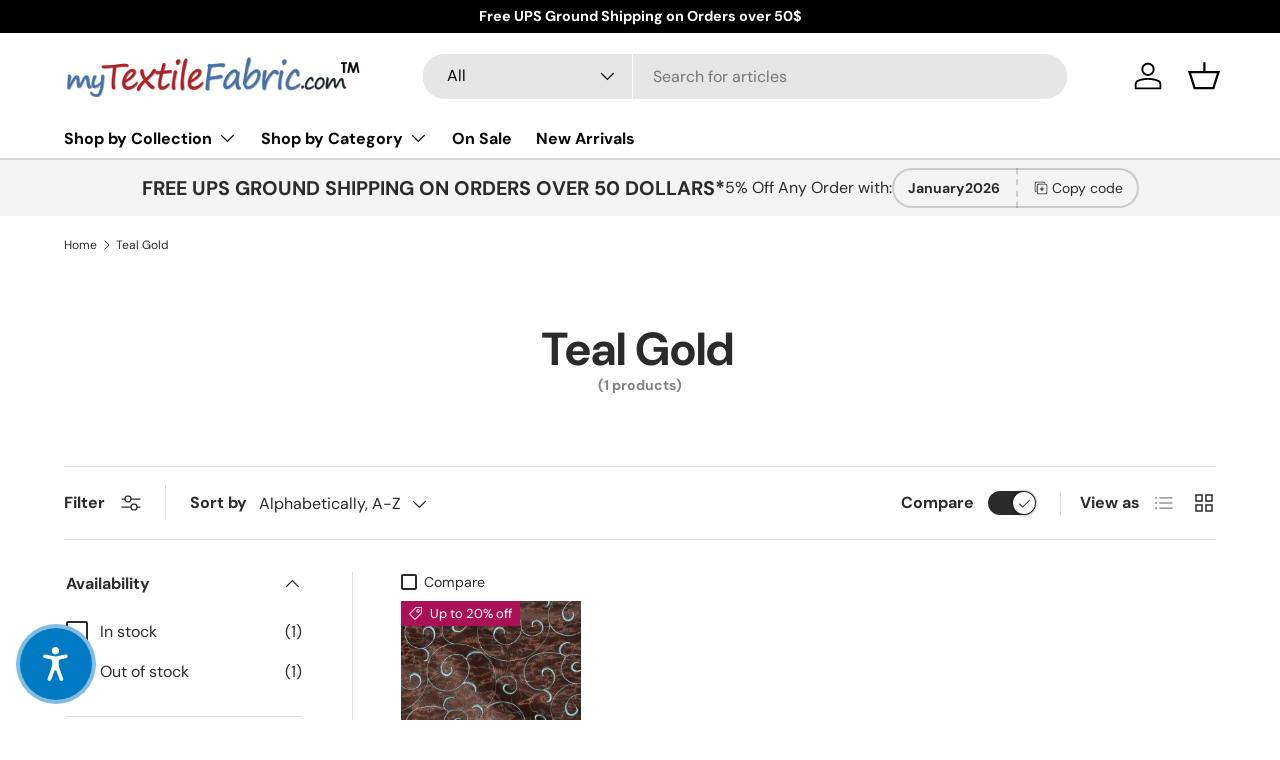

--- FILE ---
content_type: text/html; charset=utf-8
request_url: https://mytextilefabric.com/collections/color-teal-gold
body_size: 58249
content:
<!doctype html>
<html class="no-js" lang="en" dir="ltr">
<head>
  <!-- Google Tag Manager -->
<script>(function(w,d,s,l,i){w[l]=w[l]||[];w[l].push({'gtm.start':
new Date().getTime(),event:'gtm.js'});var f=d.getElementsByTagName(s)[0],
j=d.createElement(s),dl=l!='dataLayer'?'&l='+l:'';j.async=true;j.src=
'https://www.googletagmanager.com/gtm.js?id='+i+dl;f.parentNode.insertBefore(j,f);
})(window,document,'script','dataLayer','GTM-56LL2S8');</script>
<!-- End Google Tag Manager -->
<!-- Pinterest Tag -->
<script>
  !function(e){if(!window.pintrk){window.pintrk = function (){window.pintrk.queue.push(Array.prototype.slice.call(arguments))};var n=window.pintrk;n.queue=[],n.version="3.0";var t=document.createElement("script");t.async=!0,t.src=e;var r=document.getElementsByTagName("script")[0];r.parentNode.insertBefore(t,r)}}("https://s.pinimg.com/ct/core.js");
  pintrk('load', '2612479903744'); 
  pintrk('page');
</script>
<noscript><img height="1" width="1" style="display:none;" alt=""
  src="https://ct.pinterest.com/v3/?event=init&tid=2612479903744&noscript=1" /></noscript>
<!-- End Pinterest Tag -->


<!-- AMPIFY-ME:START -->




<!-- AMPIFY-ME:END -->

 
  <script type="text/javascript">

(function(c,l,a,r,i,t,y){

c[a]=c[a]||function(){(c[a].q=c[a].q||[]).push(arguments)};

t=l.createElement(r);t.async=1;t.src="https://www.clarity.ms/tag/"+i;

y=l.getElementsByTagName(r)[0];y.parentNode.insertBefore(t,y);

})(window, document, "clarity", "script", "pkcx4g89j5");

</script>
  <!-- Review for Merchant Center -->

  <script src="https://apis.google.com/js/platform.js?onload=renderOptIn" async defer></script>

<script>
  window.renderOptIn = function() {
    window.gapi.load('surveyoptin', function() {
      window.gapi.surveyoptin.render(
        {
          // REQUIRED FIELDS
          "merchant_id": 750151019,
          "order_id": "ORDER_ID",
          "email": "CUSTOMER_EMAIL",
          "delivery_country": "COUNTRY_CODE",
          "estimated_delivery_date": "YYYY-MM-DD",

          // OPTIONAL FIELDS
          "products": [{"gtin":"GTIN1"}, {"gtin":"GTIN2"}]
        });
    });
  }
</script>
  <!-- End Google Merchant review code -->
  <script async src="//mytextilefabric.com/cdn/shop/t/15/assets/avada-cookiebar-gcm-integration.js?v=99575728716862908101769147065"></script><meta charset="utf-8">
<meta name="viewport" content="width=device-width,initial-scale=1">
<title>Teal Gold &ndash; My Textile Fabric</title>

<link rel="icon" href="//mytextilefabric.com/cdn/shop/files/favicon.png?crop=center&height=48&v=1730157797&width=48" type="image/png">
  <link rel="apple-touch-icon" href="//mytextilefabric.com/cdn/shop/files/favicon.png?crop=center&height=180&v=1730157797&width=180">
  <link rel="canonical" href="https://mytextilefabric.com/collections/color-teal-gold">




<meta property="og:site_name" content="My Textile Fabric">
<meta property="og:url" content="https://mytextilefabric.com/collections/color-teal-gold">
<meta property="og:title" content="Teal Gold">
<meta property="og:type" content="product.group">
<meta property="og:description" content="My Textile Fabric is a fabric manufacturer based in Los Angeles, US, offering wholesale fabrics by the yard and bolts - with discount offers and cheap prices."><meta name="twitter:card" content="summary_large_image">
<meta name="twitter:title" content="Teal Gold">
<meta name="twitter:description" content="My Textile Fabric is a fabric manufacturer based in Los Angeles, US, offering wholesale fabrics by the yard and bolts - with discount offers and cheap prices.">
<link rel="preload" href="//mytextilefabric.com/cdn/shop/t/15/assets/main.aio.min.css?v=92823130337085602401769147115" as="style"><style data-shopify>
@font-face {
  font-family: "DM Sans";
  font-weight: 400;
  font-style: normal;
  font-display: swap;
  src: url("//mytextilefabric.com/cdn/fonts/dm_sans/dmsans_n4.ec80bd4dd7e1a334c969c265873491ae56018d72.woff2") format("woff2"),
       url("//mytextilefabric.com/cdn/fonts/dm_sans/dmsans_n4.87bdd914d8a61247b911147ae68e754d695c58a6.woff") format("woff");
}
@font-face {
  font-family: "DM Sans";
  font-weight: 700;
  font-style: normal;
  font-display: swap;
  src: url("//mytextilefabric.com/cdn/fonts/dm_sans/dmsans_n7.97e21d81502002291ea1de8aefb79170c6946ce5.woff2") format("woff2"),
       url("//mytextilefabric.com/cdn/fonts/dm_sans/dmsans_n7.af5c214f5116410ca1d53a2090665620e78e2e1b.woff") format("woff");
}
@font-face {
  font-family: "DM Sans";
  font-weight: 400;
  font-style: italic;
  font-display: swap;
  src: url("//mytextilefabric.com/cdn/fonts/dm_sans/dmsans_i4.b8fe05e69ee95d5a53155c346957d8cbf5081c1a.woff2") format("woff2"),
       url("//mytextilefabric.com/cdn/fonts/dm_sans/dmsans_i4.403fe28ee2ea63e142575c0aa47684d65f8c23a0.woff") format("woff");
}
@font-face {
  font-family: "DM Sans";
  font-weight: 700;
  font-style: italic;
  font-display: swap;
  src: url("//mytextilefabric.com/cdn/fonts/dm_sans/dmsans_i7.52b57f7d7342eb7255084623d98ab83fd96e7f9b.woff2") format("woff2"),
       url("//mytextilefabric.com/cdn/fonts/dm_sans/dmsans_i7.d5e14ef18a1d4a8ce78a4187580b4eb1759c2eda.woff") format("woff");
}
@font-face {
  font-family: "DM Sans";
  font-weight: 700;
  font-style: normal;
  font-display: swap;
  src: url("//mytextilefabric.com/cdn/fonts/dm_sans/dmsans_n7.97e21d81502002291ea1de8aefb79170c6946ce5.woff2") format("woff2"),
       url("//mytextilefabric.com/cdn/fonts/dm_sans/dmsans_n7.af5c214f5116410ca1d53a2090665620e78e2e1b.woff") format("woff");
}
@font-face {
  font-family: "DM Sans";
  font-weight: 700;
  font-style: normal;
  font-display: swap;
  src: url("//mytextilefabric.com/cdn/fonts/dm_sans/dmsans_n7.97e21d81502002291ea1de8aefb79170c6946ce5.woff2") format("woff2"),
       url("//mytextilefabric.com/cdn/fonts/dm_sans/dmsans_n7.af5c214f5116410ca1d53a2090665620e78e2e1b.woff") format("woff");
}
:root {
      --bg-color: 255 255 255 / 1.0;
      --bg-color-og: 255 255 255 / 1.0;
      --heading-color: 42 43 42;
      --text-color: 42 43 42;
      --text-color-og: 42 43 42;
      --scrollbar-color: 42 43 42;
      --link-color: 42 43 42;
      --link-color-og: 42 43 42;
      --star-color: 255 159 28;--swatch-border-color-default: 212 213 212;
        --swatch-border-color-active: 149 149 149;
        --swatch-card-size: 24px;
        --swatch-variant-picker-size: 64px;--color-scheme-1-bg: 244 244 244 / 1.0;
      --color-scheme-1-grad: linear-gradient(180deg, rgba(244, 244, 244, 1), rgba(244, 244, 244, 1) 100%);
      --color-scheme-1-heading: 42 43 42;
      --color-scheme-1-text: 42 43 42;
      --color-scheme-1-btn-bg: 255 88 13;
      --color-scheme-1-btn-text: 255 255 255;
      --color-scheme-1-btn-bg-hover: 255 124 64;--color-scheme-2-bg: 42 43 42 / 1.0;
      --color-scheme-2-grad: linear-gradient(225deg, rgba(51, 59, 67, 0.88) 8%, rgba(41, 47, 54, 1) 56%, rgba(20, 20, 20, 1) 92%);
      --color-scheme-2-heading: 255 88 13;
      --color-scheme-2-text: 255 255 255;
      --color-scheme-2-btn-bg: 255 88 13;
      --color-scheme-2-btn-text: 255 255 255;
      --color-scheme-2-btn-bg-hover: 255 124 64;--color-scheme-3-bg: 255 88 13 / 1.0;
      --color-scheme-3-grad: linear-gradient(46deg, rgba(234, 73, 0, 1) 8%, rgba(234, 73, 0, 1) 32%, rgba(255, 88, 13, 0.88) 92%);
      --color-scheme-3-heading: 255 255 255;
      --color-scheme-3-text: 255 255 255;
      --color-scheme-3-btn-bg: 42 43 42;
      --color-scheme-3-btn-text: 255 255 255;
      --color-scheme-3-btn-bg-hover: 82 83 82;

      --drawer-bg-color: 255 255 255 / 1.0;
      --drawer-text-color: 42 43 42;

      --panel-bg-color: 244 244 244 / 1.0;
      --panel-heading-color: 42 43 42;
      --panel-text-color: 42 43 42;

      --in-stock-text-color: 44 126 63;
      --low-stock-text-color: 210 134 26;
      --very-low-stock-text-color: 180 12 28;
      --no-stock-text-color: 119 119 119;
      --no-stock-backordered-text-color: 119 119 119;

      --error-bg-color: 252 237 238;
      --error-text-color: 180 12 28;
      --success-bg-color: 232 246 234;
      --success-text-color: 44 126 63;
      --info-bg-color: 228 237 250;
      --info-text-color: 26 102 210;

      --heading-font-family: "DM Sans", sans-serif;
      --heading-font-style: normal;
      --heading-font-weight: 700;
      --heading-scale-start: 4;

      --navigation-font-family: "DM Sans", sans-serif;
      --navigation-font-style: normal;
      --navigation-font-weight: 700;--heading-text-transform: none;
--subheading-text-transform: none;
      --body-font-family: "DM Sans", sans-serif;
      --body-font-style: normal;
      --body-font-weight: 400;
      --body-font-size: 16;

      --section-gap: 48;
      --heading-gap: calc(8 * var(--space-unit));--grid-column-gap: 20px;--btn-bg-color: 42 43 42;
      --btn-bg-hover-color: 82 83 82;
      --btn-text-color: 255 255 255;
      --btn-bg-color-og: 42 43 42;
      --btn-text-color-og: 255 255 255;
      --btn-alt-bg-color: 255 255 255;
      --btn-alt-bg-alpha: 1.0;
      --btn-alt-text-color: 42 43 42;
      --btn-border-width: 2px;
      --btn-padding-y: 12px;

      
      --btn-border-radius: 28px;
      

      --btn-lg-border-radius: 50%;
      --btn-icon-border-radius: 50%;
      --input-with-btn-inner-radius: var(--btn-border-radius);

      --input-bg-color: 255 255 255 / 1.0;
      --input-text-color: 42 43 42;
      --input-border-width: 2px;
      --input-border-radius: 26px;
      --textarea-border-radius: 12px;
      --input-border-radius: 28px;
      --input-lg-border-radius: 34px;
      --input-bg-color-diff-3: #f7f7f7;
      --input-bg-color-diff-6: #f0f0f0;

      --modal-border-radius: 16px;
      --modal-overlay-color: 0 0 0;
      --modal-overlay-opacity: 0.4;
      --drawer-border-radius: 16px;
      --overlay-border-radius: 0px;

      --custom-label-bg-color: 13 44 84;
      --custom-label-text-color: 255 255 255;--sale-label-bg-color: 170 17 85;
      --sale-label-text-color: 255 255 255;--sold-out-label-bg-color: 42 43 42;
      --sold-out-label-text-color: 255 255 255;--new-label-bg-color: 127 184 0;
      --new-label-text-color: 255 255 255;--preorder-label-bg-color: 0 166 237;
      --preorder-label-text-color: 255 255 255;

      --collection-label-color: 0 126 18;

      --page-width: 1260px;
      --gutter-sm: 20px;
      --gutter-md: 32px;
      --gutter-lg: 64px;

      --payment-terms-bg-color: #ffffff;

      --coll-card-bg-color: #F9F9F9;
      --coll-card-border-color: #f2f2f2;

      --card-highlight-bg-color: #F9F9F9;
      --card-highlight-text-color: 85 85 85;
      --card-highlight-border-color: #E1E1E1;

      --reading-width: 48em;
    }

    @media (max-width: 769px) {
      :root {
        --reading-width: 36em;
      }
    }
  </style><link rel="stylesheet" href="//mytextilefabric.com/cdn/shop/t/15/assets/main.css?v=139181317025767637901769147065">
  <script src="//mytextilefabric.com/cdn/shop/t/15/assets/main.js?v=44988918396318850281769147065" defer="defer"></script><link rel="preload" href="//mytextilefabric.com/cdn/fonts/dm_sans/dmsans_n4.ec80bd4dd7e1a334c969c265873491ae56018d72.woff2" as="font" type="font/woff2" crossorigin fetchpriority="high"><link rel="preload" href="//mytextilefabric.com/cdn/fonts/dm_sans/dmsans_n7.97e21d81502002291ea1de8aefb79170c6946ce5.woff2" as="font" type="font/woff2" crossorigin fetchpriority="high">

  

  


  <script>window.performance && window.performance.mark && window.performance.mark('shopify.content_for_header.start');</script><meta name="google-site-verification" content="qMA5XEC2XjNYrZu86WO3u8iPOnWiPWXSD7ISsLHSORI">
<meta name="facebook-domain-verification" content="xj2kc4ntrug6r68ksg6yyv8iao271s">
<meta id="shopify-digital-wallet" name="shopify-digital-wallet" content="/10834477122/digital_wallets/dialog">
<meta name="shopify-checkout-api-token" content="3b9c11820368e78c8e172841745dd6f7">
<meta id="in-context-paypal-metadata" data-shop-id="10834477122" data-venmo-supported="false" data-environment="production" data-locale="en_US" data-paypal-v4="true" data-currency="USD">
<link rel="alternate" type="application/atom+xml" title="Feed" href="/collections/color-teal-gold.atom" />
<link rel="alternate" type="application/json+oembed" href="https://mytextilefabric.com/collections/color-teal-gold.oembed">
<script async="async" src="/checkouts/internal/preloads.js?locale=en-US"></script>
<link rel="preconnect" href="https://shop.app" crossorigin="anonymous">
<script async="async" src="https://shop.app/checkouts/internal/preloads.js?locale=en-US&shop_id=10834477122" crossorigin="anonymous"></script>
<script id="apple-pay-shop-capabilities" type="application/json">{"shopId":10834477122,"countryCode":"US","currencyCode":"USD","merchantCapabilities":["supports3DS"],"merchantId":"gid:\/\/shopify\/Shop\/10834477122","merchantName":"My Textile Fabric","requiredBillingContactFields":["postalAddress","email","phone"],"requiredShippingContactFields":["postalAddress","email","phone"],"shippingType":"shipping","supportedNetworks":["visa","masterCard","amex","discover","elo","jcb"],"total":{"type":"pending","label":"My Textile Fabric","amount":"1.00"},"shopifyPaymentsEnabled":true,"supportsSubscriptions":true}</script>
<script id="shopify-features" type="application/json">{"accessToken":"3b9c11820368e78c8e172841745dd6f7","betas":["rich-media-storefront-analytics"],"domain":"mytextilefabric.com","predictiveSearch":true,"shopId":10834477122,"locale":"en"}</script>
<script>var Shopify = Shopify || {};
Shopify.shop = "newtextilefabric.myshopify.com";
Shopify.locale = "en";
Shopify.currency = {"active":"USD","rate":"1.0"};
Shopify.country = "US";
Shopify.theme = {"name":"Enterprise with AVADA Speed up Jan 23 2026","id":154055540958,"schema_name":"Enterprise","schema_version":"1.6.1","theme_store_id":1657,"role":"main"};
Shopify.theme.handle = "null";
Shopify.theme.style = {"id":null,"handle":null};
Shopify.cdnHost = "mytextilefabric.com/cdn";
Shopify.routes = Shopify.routes || {};
Shopify.routes.root = "/";</script>
<script type="module">!function(o){(o.Shopify=o.Shopify||{}).modules=!0}(window);</script>
<script>!function(o){function n(){var o=[];function n(){o.push(Array.prototype.slice.apply(arguments))}return n.q=o,n}var t=o.Shopify=o.Shopify||{};t.loadFeatures=n(),t.autoloadFeatures=n()}(window);</script>
<script>
  window.ShopifyPay = window.ShopifyPay || {};
  window.ShopifyPay.apiHost = "shop.app\/pay";
  window.ShopifyPay.redirectState = null;
</script>
<script id="shop-js-analytics" type="application/json">{"pageType":"collection"}</script>
<script defer="defer" async type="module" src="//mytextilefabric.com/cdn/shopifycloud/shop-js/modules/v2/client.init-shop-cart-sync_BT-GjEfc.en.esm.js"></script>
<script defer="defer" async type="module" src="//mytextilefabric.com/cdn/shopifycloud/shop-js/modules/v2/chunk.common_D58fp_Oc.esm.js"></script>
<script defer="defer" async type="module" src="//mytextilefabric.com/cdn/shopifycloud/shop-js/modules/v2/chunk.modal_xMitdFEc.esm.js"></script>
<script type="module">
  await import("//mytextilefabric.com/cdn/shopifycloud/shop-js/modules/v2/client.init-shop-cart-sync_BT-GjEfc.en.esm.js");
await import("//mytextilefabric.com/cdn/shopifycloud/shop-js/modules/v2/chunk.common_D58fp_Oc.esm.js");
await import("//mytextilefabric.com/cdn/shopifycloud/shop-js/modules/v2/chunk.modal_xMitdFEc.esm.js");

  window.Shopify.SignInWithShop?.initShopCartSync?.({"fedCMEnabled":true,"windoidEnabled":true});

</script>
<script>
  window.Shopify = window.Shopify || {};
  if (!window.Shopify.featureAssets) window.Shopify.featureAssets = {};
  window.Shopify.featureAssets['shop-js'] = {"shop-cart-sync":["modules/v2/client.shop-cart-sync_DZOKe7Ll.en.esm.js","modules/v2/chunk.common_D58fp_Oc.esm.js","modules/v2/chunk.modal_xMitdFEc.esm.js"],"init-fed-cm":["modules/v2/client.init-fed-cm_B6oLuCjv.en.esm.js","modules/v2/chunk.common_D58fp_Oc.esm.js","modules/v2/chunk.modal_xMitdFEc.esm.js"],"shop-cash-offers":["modules/v2/client.shop-cash-offers_D2sdYoxE.en.esm.js","modules/v2/chunk.common_D58fp_Oc.esm.js","modules/v2/chunk.modal_xMitdFEc.esm.js"],"shop-login-button":["modules/v2/client.shop-login-button_QeVjl5Y3.en.esm.js","modules/v2/chunk.common_D58fp_Oc.esm.js","modules/v2/chunk.modal_xMitdFEc.esm.js"],"pay-button":["modules/v2/client.pay-button_DXTOsIq6.en.esm.js","modules/v2/chunk.common_D58fp_Oc.esm.js","modules/v2/chunk.modal_xMitdFEc.esm.js"],"shop-button":["modules/v2/client.shop-button_DQZHx9pm.en.esm.js","modules/v2/chunk.common_D58fp_Oc.esm.js","modules/v2/chunk.modal_xMitdFEc.esm.js"],"avatar":["modules/v2/client.avatar_BTnouDA3.en.esm.js"],"init-windoid":["modules/v2/client.init-windoid_CR1B-cfM.en.esm.js","modules/v2/chunk.common_D58fp_Oc.esm.js","modules/v2/chunk.modal_xMitdFEc.esm.js"],"init-shop-for-new-customer-accounts":["modules/v2/client.init-shop-for-new-customer-accounts_C_vY_xzh.en.esm.js","modules/v2/client.shop-login-button_QeVjl5Y3.en.esm.js","modules/v2/chunk.common_D58fp_Oc.esm.js","modules/v2/chunk.modal_xMitdFEc.esm.js"],"init-shop-email-lookup-coordinator":["modules/v2/client.init-shop-email-lookup-coordinator_BI7n9ZSv.en.esm.js","modules/v2/chunk.common_D58fp_Oc.esm.js","modules/v2/chunk.modal_xMitdFEc.esm.js"],"init-shop-cart-sync":["modules/v2/client.init-shop-cart-sync_BT-GjEfc.en.esm.js","modules/v2/chunk.common_D58fp_Oc.esm.js","modules/v2/chunk.modal_xMitdFEc.esm.js"],"shop-toast-manager":["modules/v2/client.shop-toast-manager_DiYdP3xc.en.esm.js","modules/v2/chunk.common_D58fp_Oc.esm.js","modules/v2/chunk.modal_xMitdFEc.esm.js"],"init-customer-accounts":["modules/v2/client.init-customer-accounts_D9ZNqS-Q.en.esm.js","modules/v2/client.shop-login-button_QeVjl5Y3.en.esm.js","modules/v2/chunk.common_D58fp_Oc.esm.js","modules/v2/chunk.modal_xMitdFEc.esm.js"],"init-customer-accounts-sign-up":["modules/v2/client.init-customer-accounts-sign-up_iGw4briv.en.esm.js","modules/v2/client.shop-login-button_QeVjl5Y3.en.esm.js","modules/v2/chunk.common_D58fp_Oc.esm.js","modules/v2/chunk.modal_xMitdFEc.esm.js"],"shop-follow-button":["modules/v2/client.shop-follow-button_CqMgW2wH.en.esm.js","modules/v2/chunk.common_D58fp_Oc.esm.js","modules/v2/chunk.modal_xMitdFEc.esm.js"],"checkout-modal":["modules/v2/client.checkout-modal_xHeaAweL.en.esm.js","modules/v2/chunk.common_D58fp_Oc.esm.js","modules/v2/chunk.modal_xMitdFEc.esm.js"],"shop-login":["modules/v2/client.shop-login_D91U-Q7h.en.esm.js","modules/v2/chunk.common_D58fp_Oc.esm.js","modules/v2/chunk.modal_xMitdFEc.esm.js"],"lead-capture":["modules/v2/client.lead-capture_BJmE1dJe.en.esm.js","modules/v2/chunk.common_D58fp_Oc.esm.js","modules/v2/chunk.modal_xMitdFEc.esm.js"],"payment-terms":["modules/v2/client.payment-terms_Ci9AEqFq.en.esm.js","modules/v2/chunk.common_D58fp_Oc.esm.js","modules/v2/chunk.modal_xMitdFEc.esm.js"]};
</script>
<script>(function() {
  var isLoaded = false;
  function asyncLoad() {
    if (isLoaded) return;
    isLoaded = true;
    var urls = ["",""];
    for (var i = 0; i < urls.length; i++) {
      var s = document.createElement('script');
      s.type = 'text/javascript';
      s.async = true;
      s.src = urls[i];
      var x = document.getElementsByTagName('script')[0];
      x.parentNode.insertBefore(s, x);
    }
  };
  if(window.attachEvent) {
    window.attachEvent('onload', asyncLoad);
  } else {
    window.addEventListener('load', asyncLoad, false);
  }
})();</script>
<script id="__st">var __st={"a":10834477122,"offset":-28800,"reqid":"da89116c-b0eb-4712-9ed1-ca4ee1f8715d-1769394296","pageurl":"mytextilefabric.com\/collections\/color-teal-gold","u":"e99bb25fbc51","p":"collection","rtyp":"collection","rid":153472204937};</script>
<script>window.ShopifyPaypalV4VisibilityTracking = true;</script>
<script id="captcha-bootstrap">!function(){'use strict';const t='contact',e='account',n='new_comment',o=[[t,t],['blogs',n],['comments',n],[t,'customer']],c=[[e,'customer_login'],[e,'guest_login'],[e,'recover_customer_password'],[e,'create_customer']],r=t=>t.map((([t,e])=>`form[action*='/${t}']:not([data-nocaptcha='true']) input[name='form_type'][value='${e}']`)).join(','),a=t=>()=>t?[...document.querySelectorAll(t)].map((t=>t.form)):[];function s(){const t=[...o],e=r(t);return a(e)}const i='password',u='form_key',d=['recaptcha-v3-token','g-recaptcha-response','h-captcha-response',i],f=()=>{try{return window.sessionStorage}catch{return}},m='__shopify_v',_=t=>t.elements[u];function p(t,e,n=!1){try{const o=window.sessionStorage,c=JSON.parse(o.getItem(e)),{data:r}=function(t){const{data:e,action:n}=t;return t[m]||n?{data:e,action:n}:{data:t,action:n}}(c);for(const[e,n]of Object.entries(r))t.elements[e]&&(t.elements[e].value=n);n&&o.removeItem(e)}catch(o){console.error('form repopulation failed',{error:o})}}const l='form_type',E='cptcha';function T(t){t.dataset[E]=!0}const w=window,h=w.document,L='Shopify',v='ce_forms',y='captcha';let A=!1;((t,e)=>{const n=(g='f06e6c50-85a8-45c8-87d0-21a2b65856fe',I='https://cdn.shopify.com/shopifycloud/storefront-forms-hcaptcha/ce_storefront_forms_captcha_hcaptcha.v1.5.2.iife.js',D={infoText:'Protected by hCaptcha',privacyText:'Privacy',termsText:'Terms'},(t,e,n)=>{const o=w[L][v],c=o.bindForm;if(c)return c(t,g,e,D).then(n);var r;o.q.push([[t,g,e,D],n]),r=I,A||(h.body.append(Object.assign(h.createElement('script'),{id:'captcha-provider',async:!0,src:r})),A=!0)});var g,I,D;w[L]=w[L]||{},w[L][v]=w[L][v]||{},w[L][v].q=[],w[L][y]=w[L][y]||{},w[L][y].protect=function(t,e){n(t,void 0,e),T(t)},Object.freeze(w[L][y]),function(t,e,n,w,h,L){const[v,y,A,g]=function(t,e,n){const i=e?o:[],u=t?c:[],d=[...i,...u],f=r(d),m=r(i),_=r(d.filter((([t,e])=>n.includes(e))));return[a(f),a(m),a(_),s()]}(w,h,L),I=t=>{const e=t.target;return e instanceof HTMLFormElement?e:e&&e.form},D=t=>v().includes(t);t.addEventListener('submit',(t=>{const e=I(t);if(!e)return;const n=D(e)&&!e.dataset.hcaptchaBound&&!e.dataset.recaptchaBound,o=_(e),c=g().includes(e)&&(!o||!o.value);(n||c)&&t.preventDefault(),c&&!n&&(function(t){try{if(!f())return;!function(t){const e=f();if(!e)return;const n=_(t);if(!n)return;const o=n.value;o&&e.removeItem(o)}(t);const e=Array.from(Array(32),(()=>Math.random().toString(36)[2])).join('');!function(t,e){_(t)||t.append(Object.assign(document.createElement('input'),{type:'hidden',name:u})),t.elements[u].value=e}(t,e),function(t,e){const n=f();if(!n)return;const o=[...t.querySelectorAll(`input[type='${i}']`)].map((({name:t})=>t)),c=[...d,...o],r={};for(const[a,s]of new FormData(t).entries())c.includes(a)||(r[a]=s);n.setItem(e,JSON.stringify({[m]:1,action:t.action,data:r}))}(t,e)}catch(e){console.error('failed to persist form',e)}}(e),e.submit())}));const S=(t,e)=>{t&&!t.dataset[E]&&(n(t,e.some((e=>e===t))),T(t))};for(const o of['focusin','change'])t.addEventListener(o,(t=>{const e=I(t);D(e)&&S(e,y())}));const B=e.get('form_key'),M=e.get(l),P=B&&M;t.addEventListener('DOMContentLoaded',(()=>{const t=y();if(P)for(const e of t)e.elements[l].value===M&&p(e,B);[...new Set([...A(),...v().filter((t=>'true'===t.dataset.shopifyCaptcha))])].forEach((e=>S(e,t)))}))}(h,new URLSearchParams(w.location.search),n,t,e,['guest_login'])})(!0,!0)}();</script>
<script integrity="sha256-4kQ18oKyAcykRKYeNunJcIwy7WH5gtpwJnB7kiuLZ1E=" data-source-attribution="shopify.loadfeatures" defer="defer" src="//mytextilefabric.com/cdn/shopifycloud/storefront/assets/storefront/load_feature-a0a9edcb.js" crossorigin="anonymous"></script>
<script crossorigin="anonymous" defer="defer" src="//mytextilefabric.com/cdn/shopifycloud/storefront/assets/shopify_pay/storefront-65b4c6d7.js?v=20250812"></script>
<script data-source-attribution="shopify.dynamic_checkout.dynamic.init">var Shopify=Shopify||{};Shopify.PaymentButton=Shopify.PaymentButton||{isStorefrontPortableWallets:!0,init:function(){window.Shopify.PaymentButton.init=function(){};var t=document.createElement("script");t.src="https://mytextilefabric.com/cdn/shopifycloud/portable-wallets/latest/portable-wallets.en.js",t.type="module",document.head.appendChild(t)}};
</script>
<script data-source-attribution="shopify.dynamic_checkout.buyer_consent">
  function portableWalletsHideBuyerConsent(e){var t=document.getElementById("shopify-buyer-consent"),n=document.getElementById("shopify-subscription-policy-button");t&&n&&(t.classList.add("hidden"),t.setAttribute("aria-hidden","true"),n.removeEventListener("click",e))}function portableWalletsShowBuyerConsent(e){var t=document.getElementById("shopify-buyer-consent"),n=document.getElementById("shopify-subscription-policy-button");t&&n&&(t.classList.remove("hidden"),t.removeAttribute("aria-hidden"),n.addEventListener("click",e))}window.Shopify?.PaymentButton&&(window.Shopify.PaymentButton.hideBuyerConsent=portableWalletsHideBuyerConsent,window.Shopify.PaymentButton.showBuyerConsent=portableWalletsShowBuyerConsent);
</script>
<script data-source-attribution="shopify.dynamic_checkout.cart.bootstrap">document.addEventListener("DOMContentLoaded",(function(){function t(){return document.querySelector("shopify-accelerated-checkout-cart, shopify-accelerated-checkout")}if(t())Shopify.PaymentButton.init();else{new MutationObserver((function(e,n){t()&&(Shopify.PaymentButton.init(),n.disconnect())})).observe(document.body,{childList:!0,subtree:!0})}}));
</script>
<link id="shopify-accelerated-checkout-styles" rel="stylesheet" media="screen" href="https://mytextilefabric.com/cdn/shopifycloud/portable-wallets/latest/accelerated-checkout-backwards-compat.css" crossorigin="anonymous">
<style id="shopify-accelerated-checkout-cart">
        #shopify-buyer-consent {
  margin-top: 1em;
  display: inline-block;
  width: 100%;
}

#shopify-buyer-consent.hidden {
  display: none;
}

#shopify-subscription-policy-button {
  background: none;
  border: none;
  padding: 0;
  text-decoration: underline;
  font-size: inherit;
  cursor: pointer;
}

#shopify-subscription-policy-button::before {
  box-shadow: none;
}

      </style>
<script id="sections-script" data-sections="header,footer" defer="defer" src="//mytextilefabric.com/cdn/shop/t/15/compiled_assets/scripts.js?v=25789"></script>
<script>window.performance && window.performance.mark && window.performance.mark('shopify.content_for_header.end');</script>

  

  <script>
    let scriptUrls = ["https:\\\/\\\/seo.apps.avada.io\\\/scripttag\\\/avada-seo-installed.js?shop=newtextilefabric.myshopify.com","https:\\\/\\\/static.klaviyo.com\\\/onsite\\\/js\\\/R2zcYA\\\/klaviyo.js?company_id=R2zcYA\\u0026shop=newtextilefabric.myshopify.com"];

    const injectScripts = (urls) => {

      console.log('injectScripts ran');
      console.log({ scriptUrls });

      urls.forEach(scriptUrl => {

        console.log('inside forEach');

        const script = document.createElement('script');
        script.type = 'text/javascript';
        script.src = scriptUrl.replaceAll('\\/', '/').replaceAll('\\u0026', '&');

        document.head.appendChild(script);
      });

      scriptUrls.length = 0;
    }


	// Add event listeners for click, scroll, and keydown
	document.addEventListener('click', () => injectScripts(scriptUrls));
	window.addEventListener('scroll', () => injectScripts(scriptUrls));
	document.addEventListener('keydown', () => injectScripts(scriptUrls));
    
  </script>

  <script>document.documentElement.className = document.documentElement.className.replace('no-js', 'js');</script><!-- CC Custom Head Start --><!-- CC Custom Head End --><meta name="msvalidate.01" content="2EAC2FD0FD1F4497A1A2B6661625F9E4" />
  <!-- BEGIN MerchantWidget Code -->
<script id='merchantWidgetScript'
        src="https://www.gstatic.com/shopping/merchant/merchantwidget.js"
        defer>
</script>
<script type="text/javascript">
  merchantWidgetScript.addEventListener('load', function () {
    merchantwidget.start({
     position: 'RIGHT_BOTTOM',
      sideMargin: 100,
      bottomMargin: 33,
      mobileSideMargin: 50,
      mobileBottomMargin: 19
   });
  });
</script>
<!-- END MerchantWidget Code -->
<!-- BEGIN app block: shopify://apps/judge-me-reviews/blocks/judgeme_core/61ccd3b1-a9f2-4160-9fe9-4fec8413e5d8 --><!-- Start of Judge.me Core -->






<link rel="dns-prefetch" href="https://cdnwidget.judge.me">
<link rel="dns-prefetch" href="https://cdn.judge.me">
<link rel="dns-prefetch" href="https://cdn1.judge.me">
<link rel="dns-prefetch" href="https://api.judge.me">

<script data-cfasync='false' class='jdgm-settings-script'>window.jdgmSettings={"pagination":5,"disable_web_reviews":true,"badge_no_review_text":"No reviews","badge_n_reviews_text":"{{ n }} review/reviews","hide_badge_preview_if_no_reviews":true,"badge_hide_text":false,"enforce_center_preview_badge":false,"widget_title":"Customer Reviews","widget_open_form_text":"Write a review","widget_close_form_text":"Cancel review","widget_refresh_page_text":"Refresh page","widget_summary_text":"Based on {{ number_of_reviews }} review/reviews","widget_no_review_text":"Be the first to write a review","widget_name_field_text":"Display name","widget_verified_name_field_text":"Verified Name (public)","widget_name_placeholder_text":"Display name","widget_required_field_error_text":"This field is required.","widget_email_field_text":"Email address","widget_verified_email_field_text":"Verified Email (private, can not be edited)","widget_email_placeholder_text":"Your email address","widget_email_field_error_text":"Please enter a valid email address.","widget_rating_field_text":"Rating","widget_review_title_field_text":"Review Title","widget_review_title_placeholder_text":"Give your review a title","widget_review_body_field_text":"Review content","widget_review_body_placeholder_text":"Start writing here...","widget_pictures_field_text":"Picture/Video (optional)","widget_submit_review_text":"Submit Review","widget_submit_verified_review_text":"Submit Verified Review","widget_submit_success_msg_with_auto_publish":"Thank you! Please refresh the page in a few moments to see your review. You can remove or edit your review by logging into \u003ca href='https://judge.me/login' target='_blank' rel='nofollow noopener'\u003eJudge.me\u003c/a\u003e","widget_submit_success_msg_no_auto_publish":"Thank you! Your review will be published as soon as it is approved by the shop admin. You can remove or edit your review by logging into \u003ca href='https://judge.me/login' target='_blank' rel='nofollow noopener'\u003eJudge.me\u003c/a\u003e","widget_show_default_reviews_out_of_total_text":"Showing {{ n_reviews_shown }} out of {{ n_reviews }} reviews.","widget_show_all_link_text":"Show all","widget_show_less_link_text":"Show less","widget_author_said_text":"{{ reviewer_name }} said:","widget_days_text":"{{ n }} days ago","widget_weeks_text":"{{ n }} week/weeks ago","widget_months_text":"{{ n }} month/months ago","widget_years_text":"{{ n }} year/years ago","widget_yesterday_text":"Yesterday","widget_today_text":"Today","widget_replied_text":"\u003e\u003e {{ shop_name }} replied:","widget_read_more_text":"Read more","widget_reviewer_name_as_initial":"","widget_rating_filter_color":"","widget_rating_filter_see_all_text":"See all reviews","widget_sorting_most_recent_text":"Most Recent","widget_sorting_highest_rating_text":"Highest Rating","widget_sorting_lowest_rating_text":"Lowest Rating","widget_sorting_with_pictures_text":"Only Pictures","widget_sorting_most_helpful_text":"Most Helpful","widget_open_question_form_text":"Ask a question","widget_reviews_subtab_text":"Reviews","widget_questions_subtab_text":"Questions","widget_question_label_text":"Question","widget_answer_label_text":"Answer","widget_question_placeholder_text":"Write your question here","widget_submit_question_text":"Submit Question","widget_question_submit_success_text":"Thank you for your question! We will notify you once it gets answered.","verified_badge_text":"Verified","verified_badge_bg_color":"","verified_badge_text_color":"","verified_badge_placement":"left-of-reviewer-name","widget_review_max_height":5,"widget_hide_border":false,"widget_social_share":true,"widget_thumb":false,"widget_review_location_show":true,"widget_location_format":"state_country_only","all_reviews_include_out_of_store_products":true,"all_reviews_out_of_store_text":"(out of store)","all_reviews_pagination":100,"all_reviews_product_name_prefix_text":"about","enable_review_pictures":true,"enable_question_anwser":true,"widget_theme":"leex","review_date_format":"mm/dd/yyyy","default_sort_method":"highest-rating","widget_product_reviews_subtab_text":"Product Reviews","widget_shop_reviews_subtab_text":"Shop Reviews","widget_other_products_reviews_text":"Reviews for other products","widget_store_reviews_subtab_text":"Store reviews","widget_no_store_reviews_text":"This store hasn't received any reviews yet","widget_web_restriction_product_reviews_text":"This product hasn't received any reviews yet","widget_no_items_text":"No items found","widget_show_more_text":"Show more","widget_write_a_store_review_text":"Write a Store Review","widget_other_languages_heading":"Reviews in Other Languages","widget_translate_review_text":"Translate review to {{ language }}","widget_translating_review_text":"Translating...","widget_show_original_translation_text":"Show original ({{ language }})","widget_translate_review_failed_text":"Review couldn't be translated.","widget_translate_review_retry_text":"Retry","widget_translate_review_try_again_later_text":"Try again later","show_product_url_for_grouped_product":false,"widget_sorting_pictures_first_text":"Pictures First","show_pictures_on_all_rev_page_mobile":false,"show_pictures_on_all_rev_page_desktop":false,"floating_tab_hide_mobile_install_preference":false,"floating_tab_button_name":"★ Reviews","floating_tab_title":"Let customers speak for us","floating_tab_button_color":"","floating_tab_button_background_color":"","floating_tab_url":"","floating_tab_url_enabled":false,"floating_tab_tab_style":"text","all_reviews_text_badge_text":"Customers rate us {{ shop.metafields.judgeme.all_reviews_rating | round: 1 }}/5 based on {{ shop.metafields.judgeme.all_reviews_count }} reviews.","all_reviews_text_badge_text_branded_style":"{{ shop.metafields.judgeme.all_reviews_rating | round: 1 }} out of 5 stars based on {{ shop.metafields.judgeme.all_reviews_count }} reviews","is_all_reviews_text_badge_a_link":false,"show_stars_for_all_reviews_text_badge":false,"all_reviews_text_badge_url":"","all_reviews_text_style":"text","all_reviews_text_color_style":"judgeme_brand_color","all_reviews_text_color":"#108474","all_reviews_text_show_jm_brand":true,"featured_carousel_show_header":true,"featured_carousel_title":"Let customers speak for us","testimonials_carousel_title":"Customers are saying","videos_carousel_title":"Real customer stories","cards_carousel_title":"Customers are saying","featured_carousel_count_text":"from {{ n }} reviews","featured_carousel_add_link_to_all_reviews_page":false,"featured_carousel_url":"","featured_carousel_show_images":true,"featured_carousel_autoslide_interval":5,"featured_carousel_arrows_on_the_sides":false,"featured_carousel_height":250,"featured_carousel_width":80,"featured_carousel_image_size":0,"featured_carousel_image_height":250,"featured_carousel_arrow_color":"#eeeeee","verified_count_badge_style":"vintage","verified_count_badge_orientation":"horizontal","verified_count_badge_color_style":"judgeme_brand_color","verified_count_badge_color":"#108474","is_verified_count_badge_a_link":false,"verified_count_badge_url":"","verified_count_badge_show_jm_brand":true,"widget_rating_preset_default":5,"widget_first_sub_tab":"product-reviews","widget_show_histogram":true,"widget_histogram_use_custom_color":false,"widget_pagination_use_custom_color":false,"widget_star_use_custom_color":false,"widget_verified_badge_use_custom_color":false,"widget_write_review_use_custom_color":false,"picture_reminder_submit_button":"Upload Pictures","enable_review_videos":true,"mute_video_by_default":true,"widget_sorting_videos_first_text":"Videos First","widget_review_pending_text":"Pending","featured_carousel_items_for_large_screen":3,"social_share_options_order":"Facebook,Twitter","remove_microdata_snippet":true,"disable_json_ld":false,"enable_json_ld_products":false,"preview_badge_show_question_text":true,"preview_badge_no_question_text":"No questions","preview_badge_n_question_text":"{{ number_of_questions }} question/questions","qa_badge_show_icon":false,"qa_badge_position":"same-row","remove_judgeme_branding":false,"widget_add_search_bar":false,"widget_search_bar_placeholder":"Search","widget_sorting_verified_only_text":"Verified only","featured_carousel_theme":"default","featured_carousel_show_rating":true,"featured_carousel_show_title":true,"featured_carousel_show_body":true,"featured_carousel_show_date":false,"featured_carousel_show_reviewer":true,"featured_carousel_show_product":false,"featured_carousel_header_background_color":"#108474","featured_carousel_header_text_color":"#ffffff","featured_carousel_name_product_separator":"reviewed","featured_carousel_full_star_background":"#108474","featured_carousel_empty_star_background":"#dadada","featured_carousel_vertical_theme_background":"#f9fafb","featured_carousel_verified_badge_enable":false,"featured_carousel_verified_badge_color":"#108474","featured_carousel_border_style":"round","featured_carousel_review_line_length_limit":3,"featured_carousel_more_reviews_button_text":"Read more reviews","featured_carousel_view_product_button_text":"View product","all_reviews_page_load_reviews_on":"scroll","all_reviews_page_load_more_text":"Load More Reviews","disable_fb_tab_reviews":false,"enable_ajax_cdn_cache":false,"widget_public_name_text":"displayed publicly like","default_reviewer_name":"John Smith","default_reviewer_name_has_non_latin":true,"widget_reviewer_anonymous":"Anonymous","medals_widget_title":"Judge.me Review Medals","medals_widget_background_color":"#f9fafb","medals_widget_position":"footer_all_pages","medals_widget_border_color":"#f9fafb","medals_widget_verified_text_position":"left","medals_widget_use_monochromatic_version":false,"medals_widget_elements_color":"#108474","show_reviewer_avatar":true,"widget_invalid_yt_video_url_error_text":"Not a YouTube video URL","widget_max_length_field_error_text":"Please enter no more than {0} characters.","widget_show_country_flag":true,"widget_show_collected_via_shop_app":true,"widget_verified_by_shop_badge_style":"light","widget_verified_by_shop_text":"Verified by Shop","widget_show_photo_gallery":true,"widget_load_with_code_splitting":true,"widget_ugc_install_preference":false,"widget_ugc_title":"Made by us, Shared by you","widget_ugc_subtitle":"Tag us to see your picture featured in our page","widget_ugc_arrows_color":"#ffffff","widget_ugc_primary_button_text":"Buy Now","widget_ugc_primary_button_background_color":"#108474","widget_ugc_primary_button_text_color":"#ffffff","widget_ugc_primary_button_border_width":"0","widget_ugc_primary_button_border_style":"none","widget_ugc_primary_button_border_color":"#108474","widget_ugc_primary_button_border_radius":"25","widget_ugc_secondary_button_text":"Load More","widget_ugc_secondary_button_background_color":"#ffffff","widget_ugc_secondary_button_text_color":"#108474","widget_ugc_secondary_button_border_width":"2","widget_ugc_secondary_button_border_style":"solid","widget_ugc_secondary_button_border_color":"#108474","widget_ugc_secondary_button_border_radius":"25","widget_ugc_reviews_button_text":"View Reviews","widget_ugc_reviews_button_background_color":"#ffffff","widget_ugc_reviews_button_text_color":"#108474","widget_ugc_reviews_button_border_width":"2","widget_ugc_reviews_button_border_style":"solid","widget_ugc_reviews_button_border_color":"#108474","widget_ugc_reviews_button_border_radius":"25","widget_ugc_reviews_button_link_to":"judgeme-reviews-page","widget_ugc_show_post_date":true,"widget_ugc_max_width":"800","widget_rating_metafield_value_type":true,"widget_primary_color":"#108474","widget_enable_secondary_color":false,"widget_secondary_color":"#edf5f5","widget_summary_average_rating_text":"{{ average_rating }} out of 5","widget_media_grid_title":"Customer photos \u0026 videos","widget_media_grid_see_more_text":"See more","widget_round_style":false,"widget_show_product_medals":true,"widget_verified_by_judgeme_text":"Verified by Judge.me","widget_show_store_medals":true,"widget_verified_by_judgeme_text_in_store_medals":"Verified by Judge.me","widget_media_field_exceed_quantity_message":"Sorry, we can only accept {{ max_media }} for one review.","widget_media_field_exceed_limit_message":"{{ file_name }} is too large, please select a {{ media_type }} less than {{ size_limit }}MB.","widget_review_submitted_text":"Review Submitted!","widget_question_submitted_text":"Question Submitted!","widget_close_form_text_question":"Cancel","widget_write_your_answer_here_text":"Write your answer here","widget_enabled_branded_link":true,"widget_show_collected_by_judgeme":true,"widget_reviewer_name_color":"","widget_write_review_text_color":"","widget_write_review_bg_color":"","widget_collected_by_judgeme_text":"collected by Judge.me","widget_pagination_type":"standard","widget_load_more_text":"Load More","widget_load_more_color":"#108474","widget_full_review_text":"Full Review","widget_read_more_reviews_text":"Read More Reviews","widget_read_questions_text":"Read Questions","widget_questions_and_answers_text":"Questions \u0026 Answers","widget_verified_by_text":"Verified by","widget_verified_text":"Verified","widget_number_of_reviews_text":"{{ number_of_reviews }} reviews","widget_back_button_text":"Back","widget_next_button_text":"Next","widget_custom_forms_filter_button":"Filters","custom_forms_style":"vertical","widget_show_review_information":false,"how_reviews_are_collected":"How reviews are collected?","widget_show_review_keywords":false,"widget_gdpr_statement":"How we use your data: We'll only contact you about the review you left, and only if necessary. By submitting your review, you agree to Judge.me's \u003ca href='https://judge.me/terms' target='_blank' rel='nofollow noopener'\u003eterms\u003c/a\u003e, \u003ca href='https://judge.me/privacy' target='_blank' rel='nofollow noopener'\u003eprivacy\u003c/a\u003e and \u003ca href='https://judge.me/content-policy' target='_blank' rel='nofollow noopener'\u003econtent\u003c/a\u003e policies.","widget_multilingual_sorting_enabled":false,"widget_translate_review_content_enabled":false,"widget_translate_review_content_method":"manual","popup_widget_review_selection":"automatically_with_pictures","popup_widget_round_border_style":true,"popup_widget_show_title":true,"popup_widget_show_body":true,"popup_widget_show_reviewer":false,"popup_widget_show_product":true,"popup_widget_show_pictures":true,"popup_widget_use_review_picture":true,"popup_widget_show_on_home_page":true,"popup_widget_show_on_product_page":true,"popup_widget_show_on_collection_page":true,"popup_widget_show_on_cart_page":true,"popup_widget_position":"bottom_left","popup_widget_first_review_delay":5,"popup_widget_duration":5,"popup_widget_interval":5,"popup_widget_review_count":5,"popup_widget_hide_on_mobile":true,"review_snippet_widget_round_border_style":true,"review_snippet_widget_card_color":"#FFFFFF","review_snippet_widget_slider_arrows_background_color":"#FFFFFF","review_snippet_widget_slider_arrows_color":"#000000","review_snippet_widget_star_color":"#108474","show_product_variant":false,"all_reviews_product_variant_label_text":"Variant: ","widget_show_verified_branding":true,"widget_ai_summary_title":"Customers say","widget_ai_summary_disclaimer":"AI-powered review summary based on recent customer reviews","widget_show_ai_summary":false,"widget_show_ai_summary_bg":false,"widget_show_review_title_input":true,"redirect_reviewers_invited_via_email":"review_widget","request_store_review_after_product_review":false,"request_review_other_products_in_order":false,"review_form_color_scheme":"default","review_form_corner_style":"square","review_form_star_color":{},"review_form_text_color":"#333333","review_form_background_color":"#ffffff","review_form_field_background_color":"#fafafa","review_form_button_color":{},"review_form_button_text_color":"#ffffff","review_form_modal_overlay_color":"#000000","review_content_screen_title_text":"How would you rate this product?","review_content_introduction_text":"We would love it if you would share a bit about your experience.","store_review_form_title_text":"How would you rate this store?","store_review_form_introduction_text":"We would love it if you would share a bit about your experience.","show_review_guidance_text":true,"one_star_review_guidance_text":"Poor","five_star_review_guidance_text":"Great","customer_information_screen_title_text":"About you","customer_information_introduction_text":"Please tell us more about you.","custom_questions_screen_title_text":"Your experience in more detail","custom_questions_introduction_text":"Here are a few questions to help us understand more about your experience.","review_submitted_screen_title_text":"Thanks for your review!","review_submitted_screen_thank_you_text":"We are processing it and it will appear on the store soon.","review_submitted_screen_email_verification_text":"Please confirm your email by clicking the link we just sent you. This helps us keep reviews authentic.","review_submitted_request_store_review_text":"Would you like to share your experience of shopping with us?","review_submitted_review_other_products_text":"Would you like to review these products?","store_review_screen_title_text":"Would you like to share your experience of shopping with us?","store_review_introduction_text":"We value your feedback and use it to improve. Please share any thoughts or suggestions you have.","reviewer_media_screen_title_picture_text":"Share a picture","reviewer_media_introduction_picture_text":"Upload a photo to support your review.","reviewer_media_screen_title_video_text":"Share a video","reviewer_media_introduction_video_text":"Upload a video to support your review.","reviewer_media_screen_title_picture_or_video_text":"Share a picture or video","reviewer_media_introduction_picture_or_video_text":"Upload a photo or video to support your review.","reviewer_media_youtube_url_text":"Paste your Youtube URL here","advanced_settings_next_step_button_text":"Next","advanced_settings_close_review_button_text":"Close","modal_write_review_flow":false,"write_review_flow_required_text":"Required","write_review_flow_privacy_message_text":"We respect your privacy.","write_review_flow_anonymous_text":"Post review as anonymous","write_review_flow_visibility_text":"This won't be visible to other customers.","write_review_flow_multiple_selection_help_text":"Select as many as you like","write_review_flow_single_selection_help_text":"Select one option","write_review_flow_required_field_error_text":"This field is required","write_review_flow_invalid_email_error_text":"Please enter a valid email address","write_review_flow_max_length_error_text":"Max. {{ max_length }} characters.","write_review_flow_media_upload_text":"\u003cb\u003eClick to upload\u003c/b\u003e or drag and drop","write_review_flow_gdpr_statement":"We'll only contact you about your review if necessary. By submitting your review, you agree to our \u003ca href='https://judge.me/terms' target='_blank' rel='nofollow noopener'\u003eterms and conditions\u003c/a\u003e and \u003ca href='https://judge.me/privacy' target='_blank' rel='nofollow noopener'\u003eprivacy policy\u003c/a\u003e.","rating_only_reviews_enabled":false,"show_negative_reviews_help_screen":false,"new_review_flow_help_screen_rating_threshold":3,"negative_review_resolution_screen_title_text":"Tell us more","negative_review_resolution_text":"Your experience matters to us. If there were issues with your purchase, we're here to help. Feel free to reach out to us, we'd love the opportunity to make things right.","negative_review_resolution_button_text":"Contact us","negative_review_resolution_proceed_with_review_text":"Leave a review","negative_review_resolution_subject":"Issue with purchase from {{ shop_name }}.{{ order_name }}","preview_badge_collection_page_install_status":false,"widget_review_custom_css":"","preview_badge_custom_css":"","preview_badge_stars_count":"5-stars","featured_carousel_custom_css":"","floating_tab_custom_css":"","all_reviews_widget_custom_css":"","medals_widget_custom_css":"","verified_badge_custom_css":"","all_reviews_text_custom_css":"","transparency_badges_collected_via_store_invite":false,"transparency_badges_from_another_provider":false,"transparency_badges_collected_from_store_visitor":false,"transparency_badges_collected_by_verified_review_provider":false,"transparency_badges_earned_reward":false,"transparency_badges_collected_via_store_invite_text":"Review collected via store invitation","transparency_badges_from_another_provider_text":"Review collected from another provider","transparency_badges_collected_from_store_visitor_text":"Review collected from a store visitor","transparency_badges_written_in_google_text":"Review written in Google","transparency_badges_written_in_etsy_text":"Review written in Etsy","transparency_badges_written_in_shop_app_text":"Review written in Shop App","transparency_badges_earned_reward_text":"Review earned a reward for future purchase","product_review_widget_per_page":10,"widget_store_review_label_text":"Review about the store","checkout_comment_extension_title_on_product_page":"Customer Comments","checkout_comment_extension_num_latest_comment_show":5,"checkout_comment_extension_format":"name_and_timestamp","checkout_comment_customer_name":"last_initial","checkout_comment_comment_notification":true,"preview_badge_collection_page_install_preference":false,"preview_badge_home_page_install_preference":false,"preview_badge_product_page_install_preference":false,"review_widget_install_preference":"","review_carousel_install_preference":false,"floating_reviews_tab_install_preference":"none","verified_reviews_count_badge_install_preference":false,"all_reviews_text_install_preference":false,"review_widget_best_location":false,"judgeme_medals_install_preference":false,"review_widget_revamp_enabled":true,"review_widget_qna_enabled":false,"review_widget_revamp_dual_publish_end_date":"2026-01-27T03:51:15.000+00:00","review_widget_header_theme":"minimal","review_widget_widget_title_enabled":true,"review_widget_header_text_size":"medium","review_widget_header_text_weight":"regular","review_widget_average_rating_style":"compact","review_widget_bar_chart_enabled":true,"review_widget_bar_chart_type":"numbers","review_widget_bar_chart_style":"standard","review_widget_expanded_media_gallery_enabled":false,"review_widget_reviews_section_theme":"standard","review_widget_image_style":"thumbnails","review_widget_review_image_ratio":"square","review_widget_stars_size":"medium","review_widget_verified_badge":"standard_text","review_widget_review_title_text_size":"medium","review_widget_review_text_size":"medium","review_widget_review_text_length":"medium","review_widget_number_of_columns_desktop":3,"review_widget_carousel_transition_speed":5,"review_widget_custom_questions_answers_display":"always","review_widget_button_text_color":"#FFFFFF","review_widget_text_color":"#000000","review_widget_lighter_text_color":"#7B7B7B","review_widget_corner_styling":"soft","review_widget_review_word_singular":"review","review_widget_review_word_plural":"reviews","review_widget_voting_label":"Helpful?","review_widget_shop_reply_label":"Reply from {{ shop_name }}:","review_widget_filters_title":"Filters","qna_widget_question_word_singular":"Question","qna_widget_question_word_plural":"Questions","qna_widget_answer_reply_label":"Answer from {{ answerer_name }}:","qna_content_screen_title_text":"Ask a question about this product","qna_widget_question_required_field_error_text":"Please enter your question.","qna_widget_flow_gdpr_statement":"We'll only contact you about your question if necessary. By submitting your question, you agree to our \u003ca href='https://judge.me/terms' target='_blank' rel='nofollow noopener'\u003eterms and conditions\u003c/a\u003e and \u003ca href='https://judge.me/privacy' target='_blank' rel='nofollow noopener'\u003eprivacy policy\u003c/a\u003e.","qna_widget_question_submitted_text":"Thanks for your question!","qna_widget_close_form_text_question":"Close","qna_widget_question_submit_success_text":"We’ll notify you by email when your question is answered.","all_reviews_widget_v2025_enabled":false,"all_reviews_widget_v2025_header_theme":"default","all_reviews_widget_v2025_widget_title_enabled":true,"all_reviews_widget_v2025_header_text_size":"medium","all_reviews_widget_v2025_header_text_weight":"regular","all_reviews_widget_v2025_average_rating_style":"compact","all_reviews_widget_v2025_bar_chart_enabled":true,"all_reviews_widget_v2025_bar_chart_type":"numbers","all_reviews_widget_v2025_bar_chart_style":"standard","all_reviews_widget_v2025_expanded_media_gallery_enabled":false,"all_reviews_widget_v2025_show_store_medals":true,"all_reviews_widget_v2025_show_photo_gallery":true,"all_reviews_widget_v2025_show_review_keywords":false,"all_reviews_widget_v2025_show_ai_summary":false,"all_reviews_widget_v2025_show_ai_summary_bg":false,"all_reviews_widget_v2025_add_search_bar":false,"all_reviews_widget_v2025_default_sort_method":"most-recent","all_reviews_widget_v2025_reviews_per_page":10,"all_reviews_widget_v2025_reviews_section_theme":"default","all_reviews_widget_v2025_image_style":"thumbnails","all_reviews_widget_v2025_review_image_ratio":"square","all_reviews_widget_v2025_stars_size":"medium","all_reviews_widget_v2025_verified_badge":"bold_badge","all_reviews_widget_v2025_review_title_text_size":"medium","all_reviews_widget_v2025_review_text_size":"medium","all_reviews_widget_v2025_review_text_length":"medium","all_reviews_widget_v2025_number_of_columns_desktop":3,"all_reviews_widget_v2025_carousel_transition_speed":5,"all_reviews_widget_v2025_custom_questions_answers_display":"always","all_reviews_widget_v2025_show_product_variant":false,"all_reviews_widget_v2025_show_reviewer_avatar":true,"all_reviews_widget_v2025_reviewer_name_as_initial":"","all_reviews_widget_v2025_review_location_show":false,"all_reviews_widget_v2025_location_format":"","all_reviews_widget_v2025_show_country_flag":false,"all_reviews_widget_v2025_verified_by_shop_badge_style":"light","all_reviews_widget_v2025_social_share":false,"all_reviews_widget_v2025_social_share_options_order":"Facebook,Twitter,LinkedIn,Pinterest","all_reviews_widget_v2025_pagination_type":"standard","all_reviews_widget_v2025_button_text_color":"#FFFFFF","all_reviews_widget_v2025_text_color":"#000000","all_reviews_widget_v2025_lighter_text_color":"#7B7B7B","all_reviews_widget_v2025_corner_styling":"soft","all_reviews_widget_v2025_title":"Customer reviews","all_reviews_widget_v2025_ai_summary_title":"Customers say about this store","all_reviews_widget_v2025_no_review_text":"Be the first to write a review","platform":"shopify","branding_url":"https://app.judge.me/reviews/stores/mytextilefabric.com","branding_text":"Powered by Judge.me","locale":"en","reply_name":"My Textile Fabric","widget_version":"3.0","footer":true,"autopublish":true,"review_dates":true,"enable_custom_form":false,"shop_use_review_site":true,"shop_locale":"en","enable_multi_locales_translations":true,"show_review_title_input":true,"review_verification_email_status":"always","can_be_branded":true,"reply_name_text":"My Textile Fabric"};</script> <style class='jdgm-settings-style'>.jdgm-xx{left:0}:root{--jdgm-primary-color: #108474;--jdgm-secondary-color: rgba(16,132,116,0.1);--jdgm-star-color: #108474;--jdgm-write-review-text-color: white;--jdgm-write-review-bg-color: #108474;--jdgm-paginate-color: #108474;--jdgm-border-radius: 0;--jdgm-reviewer-name-color: #108474}.jdgm-histogram__bar-content{background-color:#108474}.jdgm-rev[data-verified-buyer=true] .jdgm-rev__icon.jdgm-rev__icon:after,.jdgm-rev__buyer-badge.jdgm-rev__buyer-badge{color:white;background-color:#108474}.jdgm-review-widget--small .jdgm-gallery.jdgm-gallery .jdgm-gallery__thumbnail-link:nth-child(8) .jdgm-gallery__thumbnail-wrapper.jdgm-gallery__thumbnail-wrapper:before{content:"See more"}@media only screen and (min-width: 768px){.jdgm-gallery.jdgm-gallery .jdgm-gallery__thumbnail-link:nth-child(8) .jdgm-gallery__thumbnail-wrapper.jdgm-gallery__thumbnail-wrapper:before{content:"See more"}}.jdgm-widget .jdgm-write-rev-link{display:none}.jdgm-widget .jdgm-rev-widg[data-number-of-reviews='0'] .jdgm-rev-widg__summary{display:none}.jdgm-prev-badge[data-average-rating='0.00']{display:none !important}.jdgm-author-all-initials{display:none !important}.jdgm-author-last-initial{display:none !important}.jdgm-rev-widg__title{visibility:hidden}.jdgm-rev-widg__summary-text{visibility:hidden}.jdgm-prev-badge__text{visibility:hidden}.jdgm-rev__prod-link-prefix:before{content:'about'}.jdgm-rev__variant-label:before{content:'Variant: '}.jdgm-rev__out-of-store-text:before{content:'(out of store)'}@media only screen and (min-width: 768px){.jdgm-rev__pics .jdgm-rev_all-rev-page-picture-separator,.jdgm-rev__pics .jdgm-rev__product-picture{display:none}}@media only screen and (max-width: 768px){.jdgm-rev__pics .jdgm-rev_all-rev-page-picture-separator,.jdgm-rev__pics .jdgm-rev__product-picture{display:none}}.jdgm-preview-badge[data-template="product"]{display:none !important}.jdgm-preview-badge[data-template="collection"]{display:none !important}.jdgm-preview-badge[data-template="index"]{display:none !important}.jdgm-review-widget[data-from-snippet="true"]{display:none !important}.jdgm-verified-count-badget[data-from-snippet="true"]{display:none !important}.jdgm-carousel-wrapper[data-from-snippet="true"]{display:none !important}.jdgm-all-reviews-text[data-from-snippet="true"]{display:none !important}.jdgm-medals-section[data-from-snippet="true"]{display:none !important}.jdgm-ugc-media-wrapper[data-from-snippet="true"]{display:none !important}.jdgm-rev__transparency-badge[data-badge-type="review_collected_via_store_invitation"]{display:none !important}.jdgm-rev__transparency-badge[data-badge-type="review_collected_from_another_provider"]{display:none !important}.jdgm-rev__transparency-badge[data-badge-type="review_collected_from_store_visitor"]{display:none !important}.jdgm-rev__transparency-badge[data-badge-type="review_written_in_etsy"]{display:none !important}.jdgm-rev__transparency-badge[data-badge-type="review_written_in_google_business"]{display:none !important}.jdgm-rev__transparency-badge[data-badge-type="review_written_in_shop_app"]{display:none !important}.jdgm-rev__transparency-badge[data-badge-type="review_earned_for_future_purchase"]{display:none !important}.jdgm-review-snippet-widget .jdgm-rev-snippet-widget__cards-container .jdgm-rev-snippet-card{border-radius:8px;background:#fff}.jdgm-review-snippet-widget .jdgm-rev-snippet-widget__cards-container .jdgm-rev-snippet-card__rev-rating .jdgm-star{color:#108474}.jdgm-review-snippet-widget .jdgm-rev-snippet-widget__prev-btn,.jdgm-review-snippet-widget .jdgm-rev-snippet-widget__next-btn{border-radius:50%;background:#fff}.jdgm-review-snippet-widget .jdgm-rev-snippet-widget__prev-btn>svg,.jdgm-review-snippet-widget .jdgm-rev-snippet-widget__next-btn>svg{fill:#000}.jdgm-full-rev-modal.rev-snippet-widget .jm-mfp-container .jm-mfp-content,.jdgm-full-rev-modal.rev-snippet-widget .jm-mfp-container .jdgm-full-rev__icon,.jdgm-full-rev-modal.rev-snippet-widget .jm-mfp-container .jdgm-full-rev__pic-img,.jdgm-full-rev-modal.rev-snippet-widget .jm-mfp-container .jdgm-full-rev__reply{border-radius:8px}.jdgm-full-rev-modal.rev-snippet-widget .jm-mfp-container .jdgm-full-rev[data-verified-buyer="true"] .jdgm-full-rev__icon::after{border-radius:8px}.jdgm-full-rev-modal.rev-snippet-widget .jm-mfp-container .jdgm-full-rev .jdgm-rev__buyer-badge{border-radius:calc( 8px / 2 )}.jdgm-full-rev-modal.rev-snippet-widget .jm-mfp-container .jdgm-full-rev .jdgm-full-rev__replier::before{content:'My Textile Fabric'}.jdgm-full-rev-modal.rev-snippet-widget .jm-mfp-container .jdgm-full-rev .jdgm-full-rev__product-button{border-radius:calc( 8px * 6 )}
</style> <style class='jdgm-settings-style'></style> <script data-cfasync="false" type="text/javascript" async src="https://cdnwidget.judge.me/shopify_v2/leex.js" id="judgeme_widget_leex_js"></script>
<link id="judgeme_widget_leex_css" rel="stylesheet" type="text/css" media="nope!" onload="this.media='all'" href="https://cdnwidget.judge.me/widget_v3/theme/leex.css">

  
  
  
  <style class='jdgm-miracle-styles'>
  @-webkit-keyframes jdgm-spin{0%{-webkit-transform:rotate(0deg);-ms-transform:rotate(0deg);transform:rotate(0deg)}100%{-webkit-transform:rotate(359deg);-ms-transform:rotate(359deg);transform:rotate(359deg)}}@keyframes jdgm-spin{0%{-webkit-transform:rotate(0deg);-ms-transform:rotate(0deg);transform:rotate(0deg)}100%{-webkit-transform:rotate(359deg);-ms-transform:rotate(359deg);transform:rotate(359deg)}}@font-face{font-family:'JudgemeStar';src:url("[data-uri]") format("woff");font-weight:normal;font-style:normal}.jdgm-star{font-family:'JudgemeStar';display:inline !important;text-decoration:none !important;padding:0 4px 0 0 !important;margin:0 !important;font-weight:bold;opacity:1;-webkit-font-smoothing:antialiased;-moz-osx-font-smoothing:grayscale}.jdgm-star:hover{opacity:1}.jdgm-star:last-of-type{padding:0 !important}.jdgm-star.jdgm--on:before{content:"\e000"}.jdgm-star.jdgm--off:before{content:"\e001"}.jdgm-star.jdgm--half:before{content:"\e002"}.jdgm-widget *{margin:0;line-height:1.4;-webkit-box-sizing:border-box;-moz-box-sizing:border-box;box-sizing:border-box;-webkit-overflow-scrolling:touch}.jdgm-hidden{display:none !important;visibility:hidden !important}.jdgm-temp-hidden{display:none}.jdgm-spinner{width:40px;height:40px;margin:auto;border-radius:50%;border-top:2px solid #eee;border-right:2px solid #eee;border-bottom:2px solid #eee;border-left:2px solid #ccc;-webkit-animation:jdgm-spin 0.8s infinite linear;animation:jdgm-spin 0.8s infinite linear}.jdgm-prev-badge{display:block !important}

</style>


  
  
   


<script data-cfasync='false' class='jdgm-script'>
!function(e){window.jdgm=window.jdgm||{},jdgm.CDN_HOST="https://cdnwidget.judge.me/",jdgm.CDN_HOST_ALT="https://cdn2.judge.me/cdn/widget_frontend/",jdgm.API_HOST="https://api.judge.me/",jdgm.CDN_BASE_URL="https://cdn.shopify.com/extensions/019beb2a-7cf9-7238-9765-11a892117c03/judgeme-extensions-316/assets/",
jdgm.docReady=function(d){(e.attachEvent?"complete"===e.readyState:"loading"!==e.readyState)?
setTimeout(d,0):e.addEventListener("DOMContentLoaded",d)},jdgm.loadCSS=function(d,t,o,a){
!o&&jdgm.loadCSS.requestedUrls.indexOf(d)>=0||(jdgm.loadCSS.requestedUrls.push(d),
(a=e.createElement("link")).rel="stylesheet",a.class="jdgm-stylesheet",a.media="nope!",
a.href=d,a.onload=function(){this.media="all",t&&setTimeout(t)},e.body.appendChild(a))},
jdgm.loadCSS.requestedUrls=[],jdgm.loadJS=function(e,d){var t=new XMLHttpRequest;
t.onreadystatechange=function(){4===t.readyState&&(Function(t.response)(),d&&d(t.response))},
t.open("GET",e),t.onerror=function(){if(e.indexOf(jdgm.CDN_HOST)===0&&jdgm.CDN_HOST_ALT!==jdgm.CDN_HOST){var f=e.replace(jdgm.CDN_HOST,jdgm.CDN_HOST_ALT);jdgm.loadJS(f,d)}},t.send()},jdgm.docReady((function(){(window.jdgmLoadCSS||e.querySelectorAll(
".jdgm-widget, .jdgm-all-reviews-page").length>0)&&(jdgmSettings.widget_load_with_code_splitting?
parseFloat(jdgmSettings.widget_version)>=3?jdgm.loadCSS(jdgm.CDN_HOST+"widget_v3/base.css"):
jdgm.loadCSS(jdgm.CDN_HOST+"widget/base.css"):jdgm.loadCSS(jdgm.CDN_HOST+"shopify_v2.css"),
jdgm.loadJS(jdgm.CDN_HOST+"loa"+"der.js"))}))}(document);
</script>
<noscript><link rel="stylesheet" type="text/css" media="all" href="https://cdnwidget.judge.me/shopify_v2.css"></noscript>

<!-- BEGIN app snippet: theme_fix_tags --><script>
  (function() {
    var jdgmThemeFixes = null;
    if (!jdgmThemeFixes) return;
    var thisThemeFix = jdgmThemeFixes[Shopify.theme.id];
    if (!thisThemeFix) return;

    if (thisThemeFix.html) {
      document.addEventListener("DOMContentLoaded", function() {
        var htmlDiv = document.createElement('div');
        htmlDiv.classList.add('jdgm-theme-fix-html');
        htmlDiv.innerHTML = thisThemeFix.html;
        document.body.append(htmlDiv);
      });
    };

    if (thisThemeFix.css) {
      var styleTag = document.createElement('style');
      styleTag.classList.add('jdgm-theme-fix-style');
      styleTag.innerHTML = thisThemeFix.css;
      document.head.append(styleTag);
    };

    if (thisThemeFix.js) {
      var scriptTag = document.createElement('script');
      scriptTag.classList.add('jdgm-theme-fix-script');
      scriptTag.innerHTML = thisThemeFix.js;
      document.head.append(scriptTag);
    };
  })();
</script>
<!-- END app snippet -->
<!-- End of Judge.me Core -->



<!-- END app block --><script src="https://cdn.shopify.com/extensions/019b35a3-cff8-7eb0-85f4-edb1f960047c/avada-app-49/assets/avada-cookie.js" type="text/javascript" defer="defer"></script>
<script src="https://cdn.shopify.com/extensions/019beb2a-7cf9-7238-9765-11a892117c03/judgeme-extensions-316/assets/loader.js" type="text/javascript" defer="defer"></script>
<link href="https://monorail-edge.shopifysvc.com" rel="dns-prefetch">
<script>(function(){if ("sendBeacon" in navigator && "performance" in window) {try {var session_token_from_headers = performance.getEntriesByType('navigation')[0].serverTiming.find(x => x.name == '_s').description;} catch {var session_token_from_headers = undefined;}var session_cookie_matches = document.cookie.match(/_shopify_s=([^;]*)/);var session_token_from_cookie = session_cookie_matches && session_cookie_matches.length === 2 ? session_cookie_matches[1] : "";var session_token = session_token_from_headers || session_token_from_cookie || "";function handle_abandonment_event(e) {var entries = performance.getEntries().filter(function(entry) {return /monorail-edge.shopifysvc.com/.test(entry.name);});if (!window.abandonment_tracked && entries.length === 0) {window.abandonment_tracked = true;var currentMs = Date.now();var navigation_start = performance.timing.navigationStart;var payload = {shop_id: 10834477122,url: window.location.href,navigation_start,duration: currentMs - navigation_start,session_token,page_type: "collection"};window.navigator.sendBeacon("https://monorail-edge.shopifysvc.com/v1/produce", JSON.stringify({schema_id: "online_store_buyer_site_abandonment/1.1",payload: payload,metadata: {event_created_at_ms: currentMs,event_sent_at_ms: currentMs}}));}}window.addEventListener('pagehide', handle_abandonment_event);}}());</script>
<script id="web-pixels-manager-setup">(function e(e,d,r,n,o){if(void 0===o&&(o={}),!Boolean(null===(a=null===(i=window.Shopify)||void 0===i?void 0:i.analytics)||void 0===a?void 0:a.replayQueue)){var i,a;window.Shopify=window.Shopify||{};var t=window.Shopify;t.analytics=t.analytics||{};var s=t.analytics;s.replayQueue=[],s.publish=function(e,d,r){return s.replayQueue.push([e,d,r]),!0};try{self.performance.mark("wpm:start")}catch(e){}var l=function(){var e={modern:/Edge?\/(1{2}[4-9]|1[2-9]\d|[2-9]\d{2}|\d{4,})\.\d+(\.\d+|)|Firefox\/(1{2}[4-9]|1[2-9]\d|[2-9]\d{2}|\d{4,})\.\d+(\.\d+|)|Chrom(ium|e)\/(9{2}|\d{3,})\.\d+(\.\d+|)|(Maci|X1{2}).+ Version\/(15\.\d+|(1[6-9]|[2-9]\d|\d{3,})\.\d+)([,.]\d+|)( \(\w+\)|)( Mobile\/\w+|) Safari\/|Chrome.+OPR\/(9{2}|\d{3,})\.\d+\.\d+|(CPU[ +]OS|iPhone[ +]OS|CPU[ +]iPhone|CPU IPhone OS|CPU iPad OS)[ +]+(15[._]\d+|(1[6-9]|[2-9]\d|\d{3,})[._]\d+)([._]\d+|)|Android:?[ /-](13[3-9]|1[4-9]\d|[2-9]\d{2}|\d{4,})(\.\d+|)(\.\d+|)|Android.+Firefox\/(13[5-9]|1[4-9]\d|[2-9]\d{2}|\d{4,})\.\d+(\.\d+|)|Android.+Chrom(ium|e)\/(13[3-9]|1[4-9]\d|[2-9]\d{2}|\d{4,})\.\d+(\.\d+|)|SamsungBrowser\/([2-9]\d|\d{3,})\.\d+/,legacy:/Edge?\/(1[6-9]|[2-9]\d|\d{3,})\.\d+(\.\d+|)|Firefox\/(5[4-9]|[6-9]\d|\d{3,})\.\d+(\.\d+|)|Chrom(ium|e)\/(5[1-9]|[6-9]\d|\d{3,})\.\d+(\.\d+|)([\d.]+$|.*Safari\/(?![\d.]+ Edge\/[\d.]+$))|(Maci|X1{2}).+ Version\/(10\.\d+|(1[1-9]|[2-9]\d|\d{3,})\.\d+)([,.]\d+|)( \(\w+\)|)( Mobile\/\w+|) Safari\/|Chrome.+OPR\/(3[89]|[4-9]\d|\d{3,})\.\d+\.\d+|(CPU[ +]OS|iPhone[ +]OS|CPU[ +]iPhone|CPU IPhone OS|CPU iPad OS)[ +]+(10[._]\d+|(1[1-9]|[2-9]\d|\d{3,})[._]\d+)([._]\d+|)|Android:?[ /-](13[3-9]|1[4-9]\d|[2-9]\d{2}|\d{4,})(\.\d+|)(\.\d+|)|Mobile Safari.+OPR\/([89]\d|\d{3,})\.\d+\.\d+|Android.+Firefox\/(13[5-9]|1[4-9]\d|[2-9]\d{2}|\d{4,})\.\d+(\.\d+|)|Android.+Chrom(ium|e)\/(13[3-9]|1[4-9]\d|[2-9]\d{2}|\d{4,})\.\d+(\.\d+|)|Android.+(UC? ?Browser|UCWEB|U3)[ /]?(15\.([5-9]|\d{2,})|(1[6-9]|[2-9]\d|\d{3,})\.\d+)\.\d+|SamsungBrowser\/(5\.\d+|([6-9]|\d{2,})\.\d+)|Android.+MQ{2}Browser\/(14(\.(9|\d{2,})|)|(1[5-9]|[2-9]\d|\d{3,})(\.\d+|))(\.\d+|)|K[Aa][Ii]OS\/(3\.\d+|([4-9]|\d{2,})\.\d+)(\.\d+|)/},d=e.modern,r=e.legacy,n=navigator.userAgent;return n.match(d)?"modern":n.match(r)?"legacy":"unknown"}(),u="modern"===l?"modern":"legacy",c=(null!=n?n:{modern:"",legacy:""})[u],f=function(e){return[e.baseUrl,"/wpm","/b",e.hashVersion,"modern"===e.buildTarget?"m":"l",".js"].join("")}({baseUrl:d,hashVersion:r,buildTarget:u}),m=function(e){var d=e.version,r=e.bundleTarget,n=e.surface,o=e.pageUrl,i=e.monorailEndpoint;return{emit:function(e){var a=e.status,t=e.errorMsg,s=(new Date).getTime(),l=JSON.stringify({metadata:{event_sent_at_ms:s},events:[{schema_id:"web_pixels_manager_load/3.1",payload:{version:d,bundle_target:r,page_url:o,status:a,surface:n,error_msg:t},metadata:{event_created_at_ms:s}}]});if(!i)return console&&console.warn&&console.warn("[Web Pixels Manager] No Monorail endpoint provided, skipping logging."),!1;try{return self.navigator.sendBeacon.bind(self.navigator)(i,l)}catch(e){}var u=new XMLHttpRequest;try{return u.open("POST",i,!0),u.setRequestHeader("Content-Type","text/plain"),u.send(l),!0}catch(e){return console&&console.warn&&console.warn("[Web Pixels Manager] Got an unhandled error while logging to Monorail."),!1}}}}({version:r,bundleTarget:l,surface:e.surface,pageUrl:self.location.href,monorailEndpoint:e.monorailEndpoint});try{o.browserTarget=l,function(e){var d=e.src,r=e.async,n=void 0===r||r,o=e.onload,i=e.onerror,a=e.sri,t=e.scriptDataAttributes,s=void 0===t?{}:t,l=document.createElement("script"),u=document.querySelector("head"),c=document.querySelector("body");if(l.async=n,l.src=d,a&&(l.integrity=a,l.crossOrigin="anonymous"),s)for(var f in s)if(Object.prototype.hasOwnProperty.call(s,f))try{l.dataset[f]=s[f]}catch(e){}if(o&&l.addEventListener("load",o),i&&l.addEventListener("error",i),u)u.appendChild(l);else{if(!c)throw new Error("Did not find a head or body element to append the script");c.appendChild(l)}}({src:f,async:!0,onload:function(){if(!function(){var e,d;return Boolean(null===(d=null===(e=window.Shopify)||void 0===e?void 0:e.analytics)||void 0===d?void 0:d.initialized)}()){var d=window.webPixelsManager.init(e)||void 0;if(d){var r=window.Shopify.analytics;r.replayQueue.forEach((function(e){var r=e[0],n=e[1],o=e[2];d.publishCustomEvent(r,n,o)})),r.replayQueue=[],r.publish=d.publishCustomEvent,r.visitor=d.visitor,r.initialized=!0}}},onerror:function(){return m.emit({status:"failed",errorMsg:"".concat(f," has failed to load")})},sri:function(e){var d=/^sha384-[A-Za-z0-9+/=]+$/;return"string"==typeof e&&d.test(e)}(c)?c:"",scriptDataAttributes:o}),m.emit({status:"loading"})}catch(e){m.emit({status:"failed",errorMsg:(null==e?void 0:e.message)||"Unknown error"})}}})({shopId: 10834477122,storefrontBaseUrl: "https://mytextilefabric.com",extensionsBaseUrl: "https://extensions.shopifycdn.com/cdn/shopifycloud/web-pixels-manager",monorailEndpoint: "https://monorail-edge.shopifysvc.com/unstable/produce_batch",surface: "storefront-renderer",enabledBetaFlags: ["2dca8a86"],webPixelsConfigList: [{"id":"1501888734","configuration":"{\"accountID\":\"BLOCKIFY_TRACKING-123\"}","eventPayloadVersion":"v1","runtimeContext":"STRICT","scriptVersion":"840d7e0c0a1f642e5638cfaa32e249d7","type":"APP","apiClientId":2309454,"privacyPurposes":["ANALYTICS","SALE_OF_DATA"],"dataSharingAdjustments":{"protectedCustomerApprovalScopes":["read_customer_address","read_customer_email","read_customer_name","read_customer_personal_data","read_customer_phone"]}},{"id":"906264798","configuration":"{\"webPixelName\":\"Judge.me\"}","eventPayloadVersion":"v1","runtimeContext":"STRICT","scriptVersion":"34ad157958823915625854214640f0bf","type":"APP","apiClientId":683015,"privacyPurposes":["ANALYTICS"],"dataSharingAdjustments":{"protectedCustomerApprovalScopes":["read_customer_email","read_customer_name","read_customer_personal_data","read_customer_phone"]}},{"id":"701694174","configuration":"{\"tagID\":\"2612479903744\"}","eventPayloadVersion":"v1","runtimeContext":"STRICT","scriptVersion":"18031546ee651571ed29edbe71a3550b","type":"APP","apiClientId":3009811,"privacyPurposes":["ANALYTICS","MARKETING","SALE_OF_DATA"],"dataSharingAdjustments":{"protectedCustomerApprovalScopes":["read_customer_address","read_customer_email","read_customer_name","read_customer_personal_data","read_customer_phone"]}},{"id":"431456478","configuration":"{\"config\":\"{\\\"pixel_id\\\":\\\"G-S2JFPBQEY4\\\",\\\"google_tag_ids\\\":[\\\"G-S2JFPBQEY4\\\",\\\"AW-573564566\\\",\\\"GT-5D4XZXM\\\"],\\\"target_country\\\":\\\"US\\\",\\\"gtag_events\\\":[{\\\"type\\\":\\\"search\\\",\\\"action_label\\\":[\\\"G-S2JFPBQEY4\\\",\\\"AW-573564566\\\/QibyCJjxyPoZEJbNv5EC\\\"]},{\\\"type\\\":\\\"begin_checkout\\\",\\\"action_label\\\":[\\\"G-S2JFPBQEY4\\\",\\\"AW-573564566\\\/zjSjCJ7xyPoZEJbNv5EC\\\"]},{\\\"type\\\":\\\"view_item\\\",\\\"action_label\\\":[\\\"G-S2JFPBQEY4\\\",\\\"AW-573564566\\\/QoyqCJ3wyPoZEJbNv5EC\\\",\\\"MC-LKQD5BH0C0\\\"]},{\\\"type\\\":\\\"purchase\\\",\\\"action_label\\\":[\\\"G-S2JFPBQEY4\\\",\\\"AW-573564566\\\/5ACDCJfwyPoZEJbNv5EC\\\",\\\"MC-LKQD5BH0C0\\\"]},{\\\"type\\\":\\\"page_view\\\",\\\"action_label\\\":[\\\"G-S2JFPBQEY4\\\",\\\"AW-573564566\\\/jkdMCJrwyPoZEJbNv5EC\\\",\\\"MC-LKQD5BH0C0\\\"]},{\\\"type\\\":\\\"add_payment_info\\\",\\\"action_label\\\":[\\\"G-S2JFPBQEY4\\\",\\\"AW-573564566\\\/sR_GCKHxyPoZEJbNv5EC\\\"]},{\\\"type\\\":\\\"add_to_cart\\\",\\\"action_label\\\":[\\\"G-S2JFPBQEY4\\\",\\\"AW-573564566\\\/tiOMCJvxyPoZEJbNv5EC\\\"]}],\\\"enable_monitoring_mode\\\":false}\"}","eventPayloadVersion":"v1","runtimeContext":"OPEN","scriptVersion":"b2a88bafab3e21179ed38636efcd8a93","type":"APP","apiClientId":1780363,"privacyPurposes":[],"dataSharingAdjustments":{"protectedCustomerApprovalScopes":["read_customer_address","read_customer_email","read_customer_name","read_customer_personal_data","read_customer_phone"]}},{"id":"202637534","configuration":"{\"pixel_id\":\"807486169804034\",\"pixel_type\":\"facebook_pixel\",\"metaapp_system_user_token\":\"-\"}","eventPayloadVersion":"v1","runtimeContext":"OPEN","scriptVersion":"ca16bc87fe92b6042fbaa3acc2fbdaa6","type":"APP","apiClientId":2329312,"privacyPurposes":["ANALYTICS","MARKETING","SALE_OF_DATA"],"dataSharingAdjustments":{"protectedCustomerApprovalScopes":["read_customer_address","read_customer_email","read_customer_name","read_customer_personal_data","read_customer_phone"]}},{"id":"shopify-app-pixel","configuration":"{}","eventPayloadVersion":"v1","runtimeContext":"STRICT","scriptVersion":"0450","apiClientId":"shopify-pixel","type":"APP","privacyPurposes":["ANALYTICS","MARKETING"]},{"id":"shopify-custom-pixel","eventPayloadVersion":"v1","runtimeContext":"LAX","scriptVersion":"0450","apiClientId":"shopify-pixel","type":"CUSTOM","privacyPurposes":["ANALYTICS","MARKETING"]}],isMerchantRequest: false,initData: {"shop":{"name":"My Textile Fabric","paymentSettings":{"currencyCode":"USD"},"myshopifyDomain":"newtextilefabric.myshopify.com","countryCode":"US","storefrontUrl":"https:\/\/mytextilefabric.com"},"customer":null,"cart":null,"checkout":null,"productVariants":[],"purchasingCompany":null},},"https://mytextilefabric.com/cdn","fcfee988w5aeb613cpc8e4bc33m6693e112",{"modern":"","legacy":""},{"shopId":"10834477122","storefrontBaseUrl":"https:\/\/mytextilefabric.com","extensionBaseUrl":"https:\/\/extensions.shopifycdn.com\/cdn\/shopifycloud\/web-pixels-manager","surface":"storefront-renderer","enabledBetaFlags":"[\"2dca8a86\"]","isMerchantRequest":"false","hashVersion":"fcfee988w5aeb613cpc8e4bc33m6693e112","publish":"custom","events":"[[\"page_viewed\",{}],[\"collection_viewed\",{\"collection\":{\"id\":\"153472204937\",\"title\":\"Teal Gold\",\"productVariants\":[{\"price\":{\"amount\":3.99,\"currencyCode\":\"USD\"},\"product\":{\"title\":\"Swirl Organza Fabric | Embroidered Swirl Sheer | 54\\\" Wide | Multiple Colors |\",\"vendor\":\"mytextilefabric\",\"id\":\"4102812500034\",\"untranslatedTitle\":\"Swirl Organza Fabric | Embroidered Swirl Sheer | 54\\\" Wide | Multiple Colors |\",\"url\":\"\/products\/swirl-organza\",\"type\":\"Fabric\"},\"id\":\"30149334761538\",\"image\":{\"src\":\"\/\/mytextilefabric.com\/cdn\/shop\/products\/brown-aqua_a987ad69-1962-4554-9aa2-60b968f0a2a4.jpg?v=1731455621\"},\"sku\":null,\"title\":\"Yards \/ Brown Aqua\",\"untranslatedTitle\":\"Yards \/ Brown Aqua\"}]}}]]"});</script><script>
  window.ShopifyAnalytics = window.ShopifyAnalytics || {};
  window.ShopifyAnalytics.meta = window.ShopifyAnalytics.meta || {};
  window.ShopifyAnalytics.meta.currency = 'USD';
  var meta = {"products":[{"id":4102812500034,"gid":"gid:\/\/shopify\/Product\/4102812500034","vendor":"mytextilefabric","type":"Fabric","handle":"swirl-organza","variants":[{"id":30149334761538,"price":399,"name":"Swirl Organza Fabric | Embroidered Swirl Sheer | 54\" Wide | Multiple Colors | - Yards \/ Brown Aqua","public_title":"Yards \/ Brown Aqua","sku":null},{"id":30149334499394,"price":399,"name":"Swirl Organza Fabric | Embroidered Swirl Sheer | 54\" Wide | Multiple Colors | - Yards \/ White","public_title":"Yards \/ White","sku":null},{"id":30149334532162,"price":399,"name":"Swirl Organza Fabric | Embroidered Swirl Sheer | 54\" Wide | Multiple Colors | - Yards \/ Ivory","public_title":"Yards \/ Ivory","sku":null},{"id":30149334564930,"price":399,"name":"Swirl Organza Fabric | Embroidered Swirl Sheer | 54\" Wide | Multiple Colors | - Yards \/ Gold","public_title":"Yards \/ Gold","sku":null},{"id":30149334597698,"price":399,"name":"Swirl Organza Fabric | Embroidered Swirl Sheer | 54\" Wide | Multiple Colors | - Yards \/ Light Gold","public_title":"Yards \/ Light Gold","sku":null},{"id":30149334630466,"price":399,"name":"Swirl Organza Fabric | Embroidered Swirl Sheer | 54\" Wide | Multiple Colors | - Yards \/ Dark Gold","public_title":"Yards \/ Dark Gold","sku":null},{"id":30149334663234,"price":399,"name":"Swirl Organza Fabric | Embroidered Swirl Sheer | 54\" Wide | Multiple Colors | - Yards \/ Mocha","public_title":"Yards \/ Mocha","sku":null},{"id":30149334696002,"price":399,"name":"Swirl Organza Fabric | Embroidered Swirl Sheer | 54\" Wide | Multiple Colors | - Yards \/ Brown","public_title":"Yards \/ Brown","sku":null},{"id":30149334728770,"price":399,"name":"Swirl Organza Fabric | Embroidered Swirl Sheer | 54\" Wide | Multiple Colors | - Yards \/ Copper","public_title":"Yards \/ Copper","sku":null},{"id":30149334794306,"price":399,"name":"Swirl Organza Fabric | Embroidered Swirl Sheer | 54\" Wide | Multiple Colors | - Yards \/ Brown Fuchsia","public_title":"Yards \/ Brown Fuchsia","sku":null},{"id":30149334827074,"price":399,"name":"Swirl Organza Fabric | Embroidered Swirl Sheer | 54\" Wide | Multiple Colors | - Yards \/ Brown Lime","public_title":"Yards \/ Brown Lime","sku":null},{"id":30149334859842,"price":399,"name":"Swirl Organza Fabric | Embroidered Swirl Sheer | 54\" Wide | Multiple Colors | - Yards \/ Brown Pink","public_title":"Yards \/ Brown Pink","sku":null},{"id":30149334892610,"price":399,"name":"Swirl Organza Fabric | Embroidered Swirl Sheer | 54\" Wide | Multiple Colors | - Yards \/ Orange","public_title":"Yards \/ Orange","sku":null},{"id":30149334958146,"price":399,"name":"Swirl Organza Fabric | Embroidered Swirl Sheer | 54\" Wide | Multiple Colors | - Yards \/ Orange Fuchsia","public_title":"Yards \/ Orange Fuchsia","sku":null},{"id":30149335056450,"price":399,"name":"Swirl Organza Fabric | Embroidered Swirl Sheer | 54\" Wide | Multiple Colors | - Yards \/ Pink","public_title":"Yards \/ Pink","sku":null},{"id":30149335121986,"price":399,"name":"Swirl Organza Fabric | Embroidered Swirl Sheer | 54\" Wide | Multiple Colors | - Yards \/ Fuchsia","public_title":"Yards \/ Fuchsia","sku":null},{"id":30149335220290,"price":399,"name":"Swirl Organza Fabric | Embroidered Swirl Sheer | 54\" Wide | Multiple Colors | - Yards \/ Magenta Gold","public_title":"Yards \/ Magenta Gold","sku":null},{"id":30149335253058,"price":399,"name":"Swirl Organza Fabric | Embroidered Swirl Sheer | 54\" Wide | Multiple Colors | - Yards \/ Magenta","public_title":"Yards \/ Magenta","sku":null},{"id":30149335318594,"price":399,"name":"Swirl Organza Fabric | Embroidered Swirl Sheer | 54\" Wide | Multiple Colors | - Yards \/ Red","public_title":"Yards \/ Red","sku":null},{"id":30149335384130,"price":399,"name":"Swirl Organza Fabric | Embroidered Swirl Sheer | 54\" Wide | Multiple Colors | - Yards \/ Burgundy","public_title":"Yards \/ Burgundy","sku":null},{"id":30149335449666,"price":399,"name":"Swirl Organza Fabric | Embroidered Swirl Sheer | 54\" Wide | Multiple Colors | - Yards \/ Jade","public_title":"Yards \/ Jade","sku":null},{"id":30149335482434,"price":399,"name":"Swirl Organza Fabric | Embroidered Swirl Sheer | 54\" Wide | Multiple Colors | - Yards \/ Teal","public_title":"Yards \/ Teal","sku":null},{"id":30149335515202,"price":399,"name":"Swirl Organza Fabric | Embroidered Swirl Sheer | 54\" Wide | Multiple Colors | - Yards \/ Teal Gold","public_title":"Yards \/ Teal Gold","sku":null},{"id":30149335547970,"price":399,"name":"Swirl Organza Fabric | Embroidered Swirl Sheer | 54\" Wide | Multiple Colors | - Yards \/ Olive","public_title":"Yards \/ Olive","sku":null},{"id":30149335580738,"price":399,"name":"Swirl Organza Fabric | Embroidered Swirl Sheer | 54\" Wide | Multiple Colors | - Yards \/ Royal Blue","public_title":"Yards \/ Royal Blue","sku":null},{"id":30149335613506,"price":399,"name":"Swirl Organza Fabric | Embroidered Swirl Sheer | 54\" Wide | Multiple Colors | - Yards \/ 951 Blue","public_title":"Yards \/ 951 Blue","sku":null},{"id":30149335646274,"price":399,"name":"Swirl Organza Fabric | Embroidered Swirl Sheer | 54\" Wide | Multiple Colors | - Yards \/ Lavender","public_title":"Yards \/ Lavender","sku":null},{"id":30149335679042,"price":399,"name":"Swirl Organza Fabric | Embroidered Swirl Sheer | 54\" Wide | Multiple Colors | - Yards \/ Plum","public_title":"Yards \/ Plum","sku":null},{"id":30149335711810,"price":399,"name":"Swirl Organza Fabric | Embroidered Swirl Sheer | 54\" Wide | Multiple Colors | - Yards \/ Barney","public_title":"Yards \/ Barney","sku":null},{"id":30149335744578,"price":399,"name":"Swirl Organza Fabric | Embroidered Swirl Sheer | 54\" Wide | Multiple Colors | - Yards \/ Silver","public_title":"Yards \/ Silver","sku":null},{"id":30149335777346,"price":399,"name":"Swirl Organza Fabric | Embroidered Swirl Sheer | 54\" Wide | Multiple Colors | - Yards \/ Black","public_title":"Yards \/ Black","sku":null},{"id":30149335810114,"price":399,"name":"Swirl Organza Fabric | Embroidered Swirl Sheer | 54\" Wide | Multiple Colors | - Yards \/ White Black","public_title":"Yards \/ White Black","sku":null},{"id":30149336105026,"price":7999,"name":"Swirl Organza Fabric | Embroidered Swirl Sheer | 54\" Wide | Multiple Colors | - Bolts \/ Brown Aqua","public_title":"Bolts \/ Brown Aqua","sku":null},{"id":30149335842882,"price":7999,"name":"Swirl Organza Fabric | Embroidered Swirl Sheer | 54\" Wide | Multiple Colors | - Bolts \/ White","public_title":"Bolts \/ White","sku":null},{"id":30149335875650,"price":7999,"name":"Swirl Organza Fabric | Embroidered Swirl Sheer | 54\" Wide | Multiple Colors | - Bolts \/ Ivory","public_title":"Bolts \/ Ivory","sku":null},{"id":30149335908418,"price":7999,"name":"Swirl Organza Fabric | Embroidered Swirl Sheer | 54\" Wide | Multiple Colors | - Bolts \/ Gold","public_title":"Bolts \/ Gold","sku":null},{"id":30149335941186,"price":7999,"name":"Swirl Organza Fabric | Embroidered Swirl Sheer | 54\" Wide | Multiple Colors | - Bolts \/ Light Gold","public_title":"Bolts \/ Light Gold","sku":null},{"id":30149335973954,"price":7999,"name":"Swirl Organza Fabric | Embroidered Swirl Sheer | 54\" Wide | Multiple Colors | - Bolts \/ Dark Gold","public_title":"Bolts \/ Dark Gold","sku":null},{"id":30149336006722,"price":7999,"name":"Swirl Organza Fabric | Embroidered Swirl Sheer | 54\" Wide | Multiple Colors | - Bolts \/ Mocha","public_title":"Bolts \/ Mocha","sku":null},{"id":30149336039490,"price":7999,"name":"Swirl Organza Fabric | Embroidered Swirl Sheer | 54\" Wide | Multiple Colors | - Bolts \/ Brown","public_title":"Bolts \/ Brown","sku":null},{"id":30149336072258,"price":7999,"name":"Swirl Organza Fabric | Embroidered Swirl Sheer | 54\" Wide | Multiple Colors | - Bolts \/ Copper","public_title":"Bolts \/ Copper","sku":null},{"id":30149336137794,"price":7999,"name":"Swirl Organza Fabric | Embroidered Swirl Sheer | 54\" Wide | Multiple Colors | - Bolts \/ Brown Fuchsia","public_title":"Bolts \/ Brown Fuchsia","sku":null},{"id":30149336170562,"price":7999,"name":"Swirl Organza Fabric | Embroidered Swirl Sheer | 54\" Wide | Multiple Colors | - Bolts \/ Brown Lime","public_title":"Bolts \/ Brown Lime","sku":null},{"id":30149336203330,"price":7999,"name":"Swirl Organza Fabric | Embroidered Swirl Sheer | 54\" Wide | Multiple Colors | - Bolts \/ Brown Pink","public_title":"Bolts \/ Brown Pink","sku":null},{"id":30149336236098,"price":7999,"name":"Swirl Organza Fabric | Embroidered Swirl Sheer | 54\" Wide | Multiple Colors | - Bolts \/ Orange","public_title":"Bolts \/ Orange","sku":null},{"id":30149336268866,"price":7999,"name":"Swirl Organza Fabric | Embroidered Swirl Sheer | 54\" Wide | Multiple Colors | - Bolts \/ Orange Fuchsia","public_title":"Bolts \/ Orange Fuchsia","sku":null},{"id":30149336301634,"price":7999,"name":"Swirl Organza Fabric | Embroidered Swirl Sheer | 54\" Wide | Multiple Colors | - Bolts \/ Pink","public_title":"Bolts \/ Pink","sku":null},{"id":30149336334402,"price":7999,"name":"Swirl Organza Fabric | Embroidered Swirl Sheer | 54\" Wide | Multiple Colors | - Bolts \/ Fuchsia","public_title":"Bolts \/ Fuchsia","sku":null},{"id":30149336367170,"price":7999,"name":"Swirl Organza Fabric | Embroidered Swirl Sheer | 54\" Wide | Multiple Colors | - Bolts \/ Magenta Gold","public_title":"Bolts \/ Magenta Gold","sku":null},{"id":30149336399938,"price":7999,"name":"Swirl Organza Fabric | Embroidered Swirl Sheer | 54\" Wide | Multiple Colors | - Bolts \/ Magenta","public_title":"Bolts \/ Magenta","sku":null},{"id":30149336432706,"price":7999,"name":"Swirl Organza Fabric | Embroidered Swirl Sheer | 54\" Wide | Multiple Colors | - Bolts \/ Red","public_title":"Bolts \/ Red","sku":null},{"id":30149336465474,"price":7999,"name":"Swirl Organza Fabric | Embroidered Swirl Sheer | 54\" Wide | Multiple Colors | - Bolts \/ Burgundy","public_title":"Bolts \/ Burgundy","sku":null},{"id":30149336498242,"price":7999,"name":"Swirl Organza Fabric | Embroidered Swirl Sheer | 54\" Wide | Multiple Colors | - Bolts \/ Jade","public_title":"Bolts \/ Jade","sku":null},{"id":30149336531010,"price":7999,"name":"Swirl Organza Fabric | Embroidered Swirl Sheer | 54\" Wide | Multiple Colors | - Bolts \/ Teal","public_title":"Bolts \/ Teal","sku":null},{"id":30149336563778,"price":7999,"name":"Swirl Organza Fabric | Embroidered Swirl Sheer | 54\" Wide | Multiple Colors | - Bolts \/ Teal Gold","public_title":"Bolts \/ Teal Gold","sku":null},{"id":30149336596546,"price":7999,"name":"Swirl Organza Fabric | Embroidered Swirl Sheer | 54\" Wide | Multiple Colors | - Bolts \/ Olive","public_title":"Bolts \/ Olive","sku":null},{"id":30149336629314,"price":7999,"name":"Swirl Organza Fabric | Embroidered Swirl Sheer | 54\" Wide | Multiple Colors | - Bolts \/ Royal Blue","public_title":"Bolts \/ Royal Blue","sku":null},{"id":30149336662082,"price":7999,"name":"Swirl Organza Fabric | Embroidered Swirl Sheer | 54\" Wide | Multiple Colors | - Bolts \/ 951 Blue","public_title":"Bolts \/ 951 Blue","sku":null},{"id":30149336694850,"price":7999,"name":"Swirl Organza Fabric | Embroidered Swirl Sheer | 54\" Wide | Multiple Colors | - Bolts \/ Lavender","public_title":"Bolts \/ Lavender","sku":null},{"id":30149336727618,"price":7999,"name":"Swirl Organza Fabric | Embroidered Swirl Sheer | 54\" Wide | Multiple Colors | - Bolts \/ Plum","public_title":"Bolts \/ Plum","sku":null},{"id":30149336760386,"price":7999,"name":"Swirl Organza Fabric | Embroidered Swirl Sheer | 54\" Wide | Multiple Colors | - Bolts \/ Barney","public_title":"Bolts \/ Barney","sku":null},{"id":30149336793154,"price":7999,"name":"Swirl Organza Fabric | Embroidered Swirl Sheer | 54\" Wide | Multiple Colors | - Bolts \/ Silver","public_title":"Bolts \/ Silver","sku":null},{"id":30149336825922,"price":7999,"name":"Swirl Organza Fabric | Embroidered Swirl Sheer | 54\" Wide | Multiple Colors | - Bolts \/ Black","public_title":"Bolts \/ Black","sku":null},{"id":30149336858690,"price":199,"name":"Swirl Organza Fabric | Embroidered Swirl Sheer | 54\" Wide | Multiple Colors | - Bolts \/ White Black","public_title":"Bolts \/ White Black","sku":null},{"id":30149337153602,"price":199,"name":"Swirl Organza Fabric | Embroidered Swirl Sheer | 54\" Wide | Multiple Colors | - 3x3 Sample Swatch \/ Brown Aqua","public_title":"3x3 Sample Swatch \/ Brown Aqua","sku":null},{"id":30149336891458,"price":199,"name":"Swirl Organza Fabric | Embroidered Swirl Sheer | 54\" Wide | Multiple Colors | - 3x3 Sample Swatch \/ White","public_title":"3x3 Sample Swatch \/ White","sku":null},{"id":30149336924226,"price":199,"name":"Swirl Organza Fabric | Embroidered Swirl Sheer | 54\" Wide | Multiple Colors | - 3x3 Sample Swatch \/ Ivory","public_title":"3x3 Sample Swatch \/ Ivory","sku":null},{"id":30149336956994,"price":199,"name":"Swirl Organza Fabric | Embroidered Swirl Sheer | 54\" Wide | Multiple Colors | - 3x3 Sample Swatch \/ Gold","public_title":"3x3 Sample Swatch \/ Gold","sku":null},{"id":30149336989762,"price":199,"name":"Swirl Organza Fabric | Embroidered Swirl Sheer | 54\" Wide | Multiple Colors | - 3x3 Sample Swatch \/ Light Gold","public_title":"3x3 Sample Swatch \/ Light Gold","sku":null},{"id":30149337022530,"price":199,"name":"Swirl Organza Fabric | Embroidered Swirl Sheer | 54\" Wide | Multiple Colors | - 3x3 Sample Swatch \/ Dark Gold","public_title":"3x3 Sample Swatch \/ Dark Gold","sku":null},{"id":30149337055298,"price":199,"name":"Swirl Organza Fabric | Embroidered Swirl Sheer | 54\" Wide | Multiple Colors | - 3x3 Sample Swatch \/ Mocha","public_title":"3x3 Sample Swatch \/ Mocha","sku":null},{"id":30149337088066,"price":199,"name":"Swirl Organza Fabric | Embroidered Swirl Sheer | 54\" Wide | Multiple Colors | - 3x3 Sample Swatch \/ Brown","public_title":"3x3 Sample Swatch \/ Brown","sku":null},{"id":30149337120834,"price":199,"name":"Swirl Organza Fabric | Embroidered Swirl Sheer | 54\" Wide | Multiple Colors | - 3x3 Sample Swatch \/ Copper","public_title":"3x3 Sample Swatch \/ Copper","sku":null},{"id":30149337186370,"price":199,"name":"Swirl Organza Fabric | Embroidered Swirl Sheer | 54\" Wide | Multiple Colors | - 3x3 Sample Swatch \/ Brown Fuchsia","public_title":"3x3 Sample Swatch \/ Brown Fuchsia","sku":null},{"id":30149337219138,"price":199,"name":"Swirl Organza Fabric | Embroidered Swirl Sheer | 54\" Wide | Multiple Colors | - 3x3 Sample Swatch \/ Brown Lime","public_title":"3x3 Sample Swatch \/ Brown Lime","sku":null},{"id":30149337251906,"price":199,"name":"Swirl Organza Fabric | Embroidered Swirl Sheer | 54\" Wide | Multiple Colors | - 3x3 Sample Swatch \/ Brown Pink","public_title":"3x3 Sample Swatch \/ Brown Pink","sku":null},{"id":30149337284674,"price":199,"name":"Swirl Organza Fabric | Embroidered Swirl Sheer | 54\" Wide | Multiple Colors | - 3x3 Sample Swatch \/ Orange","public_title":"3x3 Sample Swatch \/ Orange","sku":null},{"id":30149337317442,"price":199,"name":"Swirl Organza Fabric | Embroidered Swirl Sheer | 54\" Wide | Multiple Colors | - 3x3 Sample Swatch \/ Orange Fuchsia","public_title":"3x3 Sample Swatch \/ Orange Fuchsia","sku":null},{"id":30149337350210,"price":199,"name":"Swirl Organza Fabric | Embroidered Swirl Sheer | 54\" Wide | Multiple Colors | - 3x3 Sample Swatch \/ Pink","public_title":"3x3 Sample Swatch \/ Pink","sku":null},{"id":30149337382978,"price":199,"name":"Swirl Organza Fabric | Embroidered Swirl Sheer | 54\" Wide | Multiple Colors | - 3x3 Sample Swatch \/ Fuchsia","public_title":"3x3 Sample Swatch \/ Fuchsia","sku":null},{"id":30149337415746,"price":199,"name":"Swirl Organza Fabric | Embroidered Swirl Sheer | 54\" Wide | Multiple Colors | - 3x3 Sample Swatch \/ Magenta Gold","public_title":"3x3 Sample Swatch \/ Magenta Gold","sku":null},{"id":30149337448514,"price":199,"name":"Swirl Organza Fabric | Embroidered Swirl Sheer | 54\" Wide | Multiple Colors | - 3x3 Sample Swatch \/ Magenta","public_title":"3x3 Sample Swatch \/ Magenta","sku":null},{"id":30149337481282,"price":199,"name":"Swirl Organza Fabric | Embroidered Swirl Sheer | 54\" Wide | Multiple Colors | - 3x3 Sample Swatch \/ Red","public_title":"3x3 Sample Swatch \/ Red","sku":null},{"id":30149337514050,"price":199,"name":"Swirl Organza Fabric | Embroidered Swirl Sheer | 54\" Wide | Multiple Colors | - 3x3 Sample Swatch \/ Burgundy","public_title":"3x3 Sample Swatch \/ Burgundy","sku":null},{"id":30149337546818,"price":199,"name":"Swirl Organza Fabric | Embroidered Swirl Sheer | 54\" Wide | Multiple Colors | - 3x3 Sample Swatch \/ Jade","public_title":"3x3 Sample Swatch \/ Jade","sku":null},{"id":30149337579586,"price":199,"name":"Swirl Organza Fabric | Embroidered Swirl Sheer | 54\" Wide | Multiple Colors | - 3x3 Sample Swatch \/ Teal","public_title":"3x3 Sample Swatch \/ Teal","sku":null},{"id":30149337612354,"price":199,"name":"Swirl Organza Fabric | Embroidered Swirl Sheer | 54\" Wide | Multiple Colors | - 3x3 Sample Swatch \/ Teal Gold","public_title":"3x3 Sample Swatch \/ Teal Gold","sku":null},{"id":30149337645122,"price":199,"name":"Swirl Organza Fabric | Embroidered Swirl Sheer | 54\" Wide | Multiple Colors | - 3x3 Sample Swatch \/ Olive","public_title":"3x3 Sample Swatch \/ Olive","sku":null},{"id":30149337677890,"price":199,"name":"Swirl Organza Fabric | Embroidered Swirl Sheer | 54\" Wide | Multiple Colors | - 3x3 Sample Swatch \/ Royal Blue","public_title":"3x3 Sample Swatch \/ Royal Blue","sku":null},{"id":30149337710658,"price":199,"name":"Swirl Organza Fabric | Embroidered Swirl Sheer | 54\" Wide | Multiple Colors | - 3x3 Sample Swatch \/ 951 Blue","public_title":"3x3 Sample Swatch \/ 951 Blue","sku":null},{"id":30149337743426,"price":199,"name":"Swirl Organza Fabric | Embroidered Swirl Sheer | 54\" Wide | Multiple Colors | - 3x3 Sample Swatch \/ Lavender","public_title":"3x3 Sample Swatch \/ Lavender","sku":null},{"id":30149337776194,"price":199,"name":"Swirl Organza Fabric | Embroidered Swirl Sheer | 54\" Wide | Multiple Colors | - 3x3 Sample Swatch \/ Plum","public_title":"3x3 Sample Swatch \/ Plum","sku":null},{"id":30149337808962,"price":199,"name":"Swirl Organza Fabric | Embroidered Swirl Sheer | 54\" Wide | Multiple Colors | - 3x3 Sample Swatch \/ Barney","public_title":"3x3 Sample Swatch \/ Barney","sku":null},{"id":30149337841730,"price":199,"name":"Swirl Organza Fabric | Embroidered Swirl Sheer | 54\" Wide | Multiple Colors | - 3x3 Sample Swatch \/ Silver","public_title":"3x3 Sample Swatch \/ Silver","sku":null},{"id":30149337874498,"price":199,"name":"Swirl Organza Fabric | Embroidered Swirl Sheer | 54\" Wide | Multiple Colors | - 3x3 Sample Swatch \/ Black","public_title":"3x3 Sample Swatch \/ Black","sku":null},{"id":30149337907266,"price":199,"name":"Swirl Organza Fabric | Embroidered Swirl Sheer | 54\" Wide | Multiple Colors | - 3x3 Sample Swatch \/ White Black","public_title":"3x3 Sample Swatch \/ White Black","sku":null}],"remote":false}],"page":{"pageType":"collection","resourceType":"collection","resourceId":153472204937,"requestId":"da89116c-b0eb-4712-9ed1-ca4ee1f8715d-1769394296"}};
  for (var attr in meta) {
    window.ShopifyAnalytics.meta[attr] = meta[attr];
  }
</script>
<script class="analytics">
  (function () {
    var customDocumentWrite = function(content) {
      var jquery = null;

      if (window.jQuery) {
        jquery = window.jQuery;
      } else if (window.Checkout && window.Checkout.$) {
        jquery = window.Checkout.$;
      }

      if (jquery) {
        jquery('body').append(content);
      }
    };

    var hasLoggedConversion = function(token) {
      if (token) {
        return document.cookie.indexOf('loggedConversion=' + token) !== -1;
      }
      return false;
    }

    var setCookieIfConversion = function(token) {
      if (token) {
        var twoMonthsFromNow = new Date(Date.now());
        twoMonthsFromNow.setMonth(twoMonthsFromNow.getMonth() + 2);

        document.cookie = 'loggedConversion=' + token + '; expires=' + twoMonthsFromNow;
      }
    }

    var trekkie = window.ShopifyAnalytics.lib = window.trekkie = window.trekkie || [];
    if (trekkie.integrations) {
      return;
    }
    trekkie.methods = [
      'identify',
      'page',
      'ready',
      'track',
      'trackForm',
      'trackLink'
    ];
    trekkie.factory = function(method) {
      return function() {
        var args = Array.prototype.slice.call(arguments);
        args.unshift(method);
        trekkie.push(args);
        return trekkie;
      };
    };
    for (var i = 0; i < trekkie.methods.length; i++) {
      var key = trekkie.methods[i];
      trekkie[key] = trekkie.factory(key);
    }
    trekkie.load = function(config) {
      trekkie.config = config || {};
      trekkie.config.initialDocumentCookie = document.cookie;
      var first = document.getElementsByTagName('script')[0];
      var script = document.createElement('script');
      script.type = 'text/javascript';
      script.onerror = function(e) {
        var scriptFallback = document.createElement('script');
        scriptFallback.type = 'text/javascript';
        scriptFallback.onerror = function(error) {
                var Monorail = {
      produce: function produce(monorailDomain, schemaId, payload) {
        var currentMs = new Date().getTime();
        var event = {
          schema_id: schemaId,
          payload: payload,
          metadata: {
            event_created_at_ms: currentMs,
            event_sent_at_ms: currentMs
          }
        };
        return Monorail.sendRequest("https://" + monorailDomain + "/v1/produce", JSON.stringify(event));
      },
      sendRequest: function sendRequest(endpointUrl, payload) {
        // Try the sendBeacon API
        if (window && window.navigator && typeof window.navigator.sendBeacon === 'function' && typeof window.Blob === 'function' && !Monorail.isIos12()) {
          var blobData = new window.Blob([payload], {
            type: 'text/plain'
          });

          if (window.navigator.sendBeacon(endpointUrl, blobData)) {
            return true;
          } // sendBeacon was not successful

        } // XHR beacon

        var xhr = new XMLHttpRequest();

        try {
          xhr.open('POST', endpointUrl);
          xhr.setRequestHeader('Content-Type', 'text/plain');
          xhr.send(payload);
        } catch (e) {
          console.log(e);
        }

        return false;
      },
      isIos12: function isIos12() {
        return window.navigator.userAgent.lastIndexOf('iPhone; CPU iPhone OS 12_') !== -1 || window.navigator.userAgent.lastIndexOf('iPad; CPU OS 12_') !== -1;
      }
    };
    Monorail.produce('monorail-edge.shopifysvc.com',
      'trekkie_storefront_load_errors/1.1',
      {shop_id: 10834477122,
      theme_id: 154055540958,
      app_name: "storefront",
      context_url: window.location.href,
      source_url: "//mytextilefabric.com/cdn/s/trekkie.storefront.8d95595f799fbf7e1d32231b9a28fd43b70c67d3.min.js"});

        };
        scriptFallback.async = true;
        scriptFallback.src = '//mytextilefabric.com/cdn/s/trekkie.storefront.8d95595f799fbf7e1d32231b9a28fd43b70c67d3.min.js';
        first.parentNode.insertBefore(scriptFallback, first);
      };
      script.async = true;
      script.src = '//mytextilefabric.com/cdn/s/trekkie.storefront.8d95595f799fbf7e1d32231b9a28fd43b70c67d3.min.js';
      first.parentNode.insertBefore(script, first);
    };
    trekkie.load(
      {"Trekkie":{"appName":"storefront","development":false,"defaultAttributes":{"shopId":10834477122,"isMerchantRequest":null,"themeId":154055540958,"themeCityHash":"15222858017256581685","contentLanguage":"en","currency":"USD","eventMetadataId":"a89b48f2-33c4-4a29-ab4c-061182f43faa"},"isServerSideCookieWritingEnabled":true,"monorailRegion":"shop_domain","enabledBetaFlags":["65f19447"]},"Session Attribution":{},"S2S":{"facebookCapiEnabled":true,"source":"trekkie-storefront-renderer","apiClientId":580111}}
    );

    var loaded = false;
    trekkie.ready(function() {
      if (loaded) return;
      loaded = true;

      window.ShopifyAnalytics.lib = window.trekkie;

      var originalDocumentWrite = document.write;
      document.write = customDocumentWrite;
      try { window.ShopifyAnalytics.merchantGoogleAnalytics.call(this); } catch(error) {};
      document.write = originalDocumentWrite;

      window.ShopifyAnalytics.lib.page(null,{"pageType":"collection","resourceType":"collection","resourceId":153472204937,"requestId":"da89116c-b0eb-4712-9ed1-ca4ee1f8715d-1769394296","shopifyEmitted":true});

      var match = window.location.pathname.match(/checkouts\/(.+)\/(thank_you|post_purchase)/)
      var token = match? match[1]: undefined;
      if (!hasLoggedConversion(token)) {
        setCookieIfConversion(token);
        window.ShopifyAnalytics.lib.track("Viewed Product Category",{"currency":"USD","category":"Collection: color-teal-gold","collectionName":"color-teal-gold","collectionId":153472204937,"nonInteraction":true},undefined,undefined,{"shopifyEmitted":true});
      }
    });


        var eventsListenerScript = document.createElement('script');
        eventsListenerScript.async = true;
        eventsListenerScript.src = "//mytextilefabric.com/cdn/shopifycloud/storefront/assets/shop_events_listener-3da45d37.js";
        document.getElementsByTagName('head')[0].appendChild(eventsListenerScript);

})();</script>
<script
  defer
  src="https://mytextilefabric.com/cdn/shopifycloud/perf-kit/shopify-perf-kit-3.0.4.min.js"
  data-application="storefront-renderer"
  data-shop-id="10834477122"
  data-render-region="gcp-us-east1"
  data-page-type="collection"
  data-theme-instance-id="154055540958"
  data-theme-name="Enterprise"
  data-theme-version="1.6.1"
  data-monorail-region="shop_domain"
  data-resource-timing-sampling-rate="10"
  data-shs="true"
  data-shs-beacon="true"
  data-shs-export-with-fetch="true"
  data-shs-logs-sample-rate="1"
  data-shs-beacon-endpoint="https://mytextilefabric.com/api/collect"
></script>
</head>

<body>
<!-- Google Tag Manager (noscript) -->
<noscript><iframe src="https://www.googletagmanager.com/ns.html?id=GTM-56LL2S8"
height="0" width="0" style="display:none;visibility:hidden"></iframe></noscript>
<!-- End Google Tag Manager (noscript) -->

  <a class="skip-link btn btn--primary visually-hidden" href="#main-content" data-ce-role="skip">Skip to content</a><!-- BEGIN sections: header-group -->
<div id="shopify-section-sections--20432995188958__announcement" class="shopify-section shopify-section-group-header-group cc-announcement">
<link href="//mytextilefabric.com/cdn/shop/t/15/assets/announcement.aio.min.css?v=78941491228458997911769147115" rel="stylesheet" type="text/css" media="all" />
  <script src="//mytextilefabric.com/cdn/shop/t/15/assets/announcement.js?v=123267429028003703111769147065" defer="defer"></script><style data-shopify>.announcement {
      --announcement-text-color: 255 255 255;
      background-color: #000000;
    }</style><announcement-bar class="announcement block text-body-small" data-slide-delay="7000">
    <div class="container">
      <div class="flex">
        <div class="announcement__col--left announcement__col--align-center"><div class="announcement__text flex items-center m-0" >
              <div class="rte"><p><strong>Free UPS Ground Shipping on Orders over 50$</strong></p></div>
            </div></div>

        </div>
    </div>
  </announcement-bar>
</div><div id="shopify-section-sections--20432995188958__header" class="shopify-section shopify-section-group-header-group cc-header">
<style data-shopify>.header {
  --bg-color: 255 255 255 / 1.0;
  --text-color: 7 7 7;
  --nav-bg-color: 255 255 255;
  --nav-text-color: 7 7 7;
  --nav-child-bg-color:  255 255 255;
  --nav-child-text-color: 7 7 7;
  --header-accent-color: 119 119 119;
  --search-bg-color: #e6e6e6;
  
  
  }</style><store-header class="header bg-theme-bg text-theme-text has-motion"data-is-sticky="true"style="--header-transition-speed: 300ms">
  <header class="header__grid header__grid--left-logo container flex flex-wrap items-center">
    <div class="header__logo logo flex js-closes-menu"><a class="logo__link inline-block" href="/"><span class="flex" style="max-width: 300px;">
              <img src="//mytextilefabric.com/cdn/shop/files/logo-tm_2.png?v=1740395729&width=300"
         style="object-position: 50.0% 50.0%" loading="eager"
         width="300"
         height="53"
         
         alt="My Textile Fabric">
            </span></a></div><link rel="stylesheet" href="//mytextilefabric.com/cdn/shop/t/15/assets/predictive-search.aio.min.css?v=87320128310915974531769147115">
        <script src="//mytextilefabric.com/cdn/shop/t/15/assets/predictive-search.js?v=158424367886238494141769147065" defer="defer"></script>
        <script src="//mytextilefabric.com/cdn/shop/t/15/assets/tabs.js?v=135558236254064818051769147065" defer="defer"></script><div class="header__search relative js-closes-menu"><link rel="stylesheet" href="//mytextilefabric.com/cdn/shop/t/15/assets/search-suggestions.aio.min.css?v=111996136745993948411769147115" media="print" onload="this.media='all'"><link href="//mytextilefabric.com/cdn/shop/t/15/assets/product-type-search.aio.min.css?v=37807845363054477261769147119" rel="stylesheet" type="text/css" media="all" />
<predictive-search class="block" data-loading-text="Loading..."><form class="search relative search--speech search--product-types" role="search" action="/search" method="get">
    <label class="label visually-hidden" for="header-search">Search</label>
    <script src="//mytextilefabric.com/cdn/shop/t/15/assets/search-form.js?v=43677551656194261111769147065" defer="defer"></script>
    <search-form class="search__form block">
      <input type="hidden" name="options[prefix]" value="last">
      <input type="search"
             class="search__input w-full input js-search-input"
             id="header-search"
             name="q"
             placeholder="Search for products"
             
               data-placeholder-one="Search for products"
             
             
               data-placeholder-two="Search for articles"
             
             
               data-placeholder-three="Search for collections"
             
             data-placeholder-prompts-mob="false"
             
               data-typing-speed="100"
               data-deleting-speed="60"
               data-delay-after-deleting="500"
               data-delay-before-first-delete="2000"
               data-delay-after-word-typed="2400"
             
             role="combobox"
               autocomplete="off"
               aria-autocomplete="list"
               aria-controls="predictive-search-results"
               aria-owns="predictive-search-results"
               aria-haspopup="listbox"
               aria-expanded="false"
               spellcheck="false">
<custom-select id="product_types" class="search__product-types absolute left-0 top-0 bottom-0 js-search-product-types"><label class="label visually-hidden no-js-hidden" for="product_types-button">Product type</label><div class="custom-select relative w-full no-js-hidden"><button class="custom-select__btn input items-center" type="button"
            aria-expanded="false" aria-haspopup="listbox" id="product_types-button">
      <span class="text-start">All</span>
      <svg width="20" height="20" viewBox="0 0 24 24" class="icon" role="presentation" focusable="false" aria-hidden="true">
        <path d="M20 8.5 12.5 16 5 8.5" stroke="currentColor" stroke-width="1.5" fill="none"/>
      </svg>
    </button>
    <ul class="custom-select__listbox absolute invisible" role="listbox" tabindex="-1"
        aria-hidden="true" hidden><li class="custom-select__option js-option" id="product_types-opt-default" role="option" data-value="">
          <span class="pointer-events-none">All</span>
        </li><li class="custom-select__option flex items-center js-option" id="product_types-opt-0" role="option"
            data-value="Fabric"
>
          <span class="pointer-events-none">Fabric</span>
        </li></ul>
  </div></custom-select>
        <input type="hidden" id="product_type_input" name="filter.p.product_type"/><button type="button" class="search__reset text-current vertical-center absolute focus-inset js-search-reset" hidden>
        <span class="visually-hidden">Reset</span>
        <svg width="24" height="24" viewBox="0 0 24 24" stroke="currentColor" stroke-width="1.5" fill="none" fill-rule="evenodd" stroke-linejoin="round" aria-hidden="true" focusable="false" role="presentation" class="icon"><path d="M5 19 19 5M5 5l14 14"/></svg>
      </button><speech-search-button class="search__speech focus-inset right-0 hidden" tabindex="0" title="Search by voice"
          style="--speech-icon-color: #ff580d">
          <svg width="24" height="24" viewBox="0 0 24 24" aria-hidden="true" focusable="false" role="presentation" class="icon"><path fill="currentColor" d="M17.3 11c0 3-2.54 5.1-5.3 5.1S6.7 14 6.7 11H5c0 3.41 2.72 6.23 6 6.72V21h2v-3.28c3.28-.49 6-3.31 6-6.72m-8.2-6.1c0-.66.54-1.2 1.2-1.2.66 0 1.2.54 1.2 1.2l-.01 6.2c0 .66-.53 1.2-1.19 1.2-.66 0-1.2-.54-1.2-1.2M12 14a3 3 0 0 0 3-3V5a3 3 0 0 0-3-3 3 3 0 0 0-3 3v6a3 3 0 0 0 3 3Z"/></svg>
        </speech-search-button>

        <link href="//mytextilefabric.com/cdn/shop/t/15/assets/speech-search.aio.min.css?v=17580224399036026001769147124" rel="stylesheet" type="text/css" media="all" />
        <script src="//mytextilefabric.com/cdn/shop/t/15/assets/speech-search.js?v=106462966657620737681769147065" defer="defer"></script></search-form><div class="js-search-results" tabindex="-1" data-predictive-search></div>
      <span class="js-search-status visually-hidden" role="status" aria-hidden="true"></span></form>
  <div class="overlay fixed top-0 right-0 bottom-0 left-0 js-search-overlay"></div></predictive-search>
      </div><div class="header__icons flex justify-end mis-auto js-closes-menu"><a class="header__icon text-current" href="https://mytextilefabric.com/customer_authentication/redirect?locale=en&region_country=US">
            <svg width="24" height="24" viewBox="0 0 24 24" fill="currentColor" aria-hidden="true" focusable="false" role="presentation" class="icon"><path d="M12 2a5 5 0 1 1 0 10 5 5 0 0 1 0-10zm0 1.429a3.571 3.571 0 1 0 0 7.142 3.571 3.571 0 0 0 0-7.142zm0 10c2.558 0 5.114.471 7.664 1.411A3.571 3.571 0 0 1 22 18.19v3.096c0 .394-.32.714-.714.714H2.714A.714.714 0 0 1 2 21.286V18.19c0-1.495.933-2.833 2.336-3.35 2.55-.94 5.106-1.411 7.664-1.411zm0 1.428c-2.387 0-4.775.44-7.17 1.324a2.143 2.143 0 0 0-1.401 2.01v2.38H20.57v-2.38c0-.898-.56-1.7-1.401-2.01-2.395-.885-4.783-1.324-7.17-1.324z"/></svg>
            <span class="visually-hidden">Log in</span>
          </a><a class="header__icon relative text-current" id="cart-icon" href="/cart" data-no-instant><svg width="21" height="19" viewBox="0 0 21 19" fill="currentColor" aria-hidden="true" focusable="false" role="presentation" class="icon"><path d="M10 6.25V.5h1.5v5.75H21l-3.818 12H3.818L0 6.25h10Zm-7.949 1.5 2.864 9h11.17l2.864-9H2.05h.001Z"/></svg><span class="visually-hidden">Basket</span><div id="cart-icon-bubble"></div>
      </a>
    </div><main-menu class="main-menu" data-menu-sensitivity="200">
        <details class="main-menu__disclosure has-motion" open>
          <summary class="main-menu__toggle md:hidden">
            <span class="main-menu__toggle-icon" aria-hidden="true"></span>
            <span class="visually-hidden">Menu</span>
          </summary>
          <div class="main-menu__content has-motion justify-between">
            <nav aria-label="Primary">
              <ul class="main-nav"><li><details>
                        <summary class="main-nav__item--toggle relative js-nav-hover js-toggle">
                          <a class="main-nav__item main-nav__item--primary main-nav__item-content" href="/">
                            Shop by Collection<svg width="24" height="24" viewBox="0 0 24 24" aria-hidden="true" focusable="false" role="presentation" class="icon"><path d="M20 8.5 12.5 16 5 8.5" stroke="currentColor" stroke-width="1.5" fill="none"/></svg>
                          </a>
                        </summary><div class="main-nav__child has-motion">
                          
                            <ul class="child-nav child-nav--dropdown">
                              <li class="md:hidden">
                                <button type="button" class="main-nav__item main-nav__item--back relative js-back">
                                  <div class="main-nav__item-content text-start">
                                    <svg width="24" height="24" viewBox="0 0 24 24" fill="currentColor" aria-hidden="true" focusable="false" role="presentation" class="icon"><path d="m6.797 11.625 8.03-8.03 1.06 1.06-6.97 6.97 6.97 6.97-1.06 1.06z"/></svg> Back</div>
                                </button>
                              </li>

                              <li class="md:hidden">
                                <a href="/" class="main-nav__item child-nav__item large-text main-nav__item-header">Shop by Collection</a>
                              </li><li><a class="main-nav__item child-nav__item"
                                         href="/collections/solid">Solid
                                      </a></li><li><a class="main-nav__item child-nav__item"
                                         href="/collections/satin">Satin
                                      </a></li><li><a class="main-nav__item child-nav__item"
                                         href="/collections/embroidery">Embroidery
                                      </a></li><li><a class="main-nav__item child-nav__item"
                                         href="/collections/faux-imitation">Faux Imitation
                                      </a></li><li><a class="main-nav__item child-nav__item"
                                         href="/collections/sheer">Sheer
                                      </a></li><li><a class="main-nav__item child-nav__item"
                                         href="/collections/lame">Lame
                                      </a></li><li><a class="main-nav__item child-nav__item"
                                         href="/collections/taffeta">Taffeta
                                      </a></li><li><a class="main-nav__item child-nav__item"
                                         href="/collections/lining">Lining
                                      </a></li><li><a class="main-nav__item child-nav__item"
                                         href="/collections/lace">Lace
                                      </a></li><li><a class="main-nav__item child-nav__item"
                                         href="/collections/vinyl">Vinyl
                                      </a></li><li><a class="main-nav__item child-nav__item"
                                         href="/collections/cotton">Cotton
                                      </a></li><li><a class="main-nav__item child-nav__item"
                                         href="/collections/stretch-spandex">Stretch Spandex
                                      </a></li><li><a class="main-nav__item child-nav__item"
                                         href="/collections/pattern-texture">Pattern/Texture
                                      </a></li><li><a class="main-nav__item child-nav__item"
                                         href="/collections/velvet">Velvet
                                      </a></li><li><a class="main-nav__item child-nav__item"
                                         href="/collections/sequins">Sequins
                                      </a></li><li><a class="main-nav__item child-nav__item"
                                         href="/collections/jacquard-brocade">Jacquard/Brocade
                                      </a></li><li><a class="main-nav__item child-nav__item"
                                         href="/collections/double-wide-width">Double Wide
                                      </a></li><li><a class="main-nav__item child-nav__item"
                                         href="/collections/burlap">Burlap
                                      </a></li><li><a class="main-nav__item child-nav__item"
                                         href="/collections/tablecloths-and-chair-covers">Tablecloth &amp; Chair Covers
                                      </a></li><li><a class="main-nav__item child-nav__item"
                                         href="/collections/all">All Products
                                      </a></li></ul></div>
                      </details></li><li><details>
                        <summary class="main-nav__item--toggle relative js-nav-hover js-toggle">
                          <a class="main-nav__item main-nav__item--primary main-nav__item-content" href="/collections/all">
                            Shop by Category<svg width="24" height="24" viewBox="0 0 24 24" aria-hidden="true" focusable="false" role="presentation" class="icon"><path d="M20 8.5 12.5 16 5 8.5" stroke="currentColor" stroke-width="1.5" fill="none"/></svg>
                          </a>
                        </summary><div class="main-nav__child has-motion">
                          
                            <ul class="child-nav child-nav--dropdown">
                              <li class="md:hidden">
                                <button type="button" class="main-nav__item main-nav__item--back relative js-back">
                                  <div class="main-nav__item-content text-start">
                                    <svg width="24" height="24" viewBox="0 0 24 24" fill="currentColor" aria-hidden="true" focusable="false" role="presentation" class="icon"><path d="m6.797 11.625 8.03-8.03 1.06 1.06-6.97 6.97 6.97 6.97-1.06 1.06z"/></svg> Back</div>
                                </button>
                              </li>

                              <li class="md:hidden">
                                <a href="/collections/all" class="main-nav__item child-nav__item large-text main-nav__item-header">Shop by Category</a>
                              </li><li><a class="main-nav__item child-nav__item"
                                         href="https://mytextilefabric.com/search?q=apparel&type=product">Apparel
                                      </a></li><li><a class="main-nav__item child-nav__item"
                                         href="https://mytextilefabric.com/search?q=event+%26+decor&type=product">Event &amp; Decor
                                      </a></li><li><a class="main-nav__item child-nav__item"
                                         href="https://mytextilefabric.com/search?q=bridal&type=product">Bridal
                                      </a></li><li><a class="main-nav__item child-nav__item"
                                         href="https://mytextilefabric.com/search?q=drapery+%26+home+decor&type=product">Drapery &amp; Home Decor
                                      </a></li><li><a class="main-nav__item child-nav__item"
                                         href="https://mytextilefabric.com/search?q=arts+%26+craft&type=product">Arts &amp; Craft
                                      </a></li><li><a class="main-nav__item child-nav__item"
                                         href="https://mytextilefabric.com/search?q=automotive+fabric&type=product">Automotive Fabric
                                      </a></li><li><a class="main-nav__item child-nav__item"
                                         href="https://mytextilefabric.com/search?q=garden+%26+landscape&type=product">Garden &amp; Landscape
                                      </a></li><li><a class="main-nav__item child-nav__item"
                                         href="https://mytextilefabric.com/search?q=theatre+fabric&type=product">Theatre Fabric
                                      </a></li><li><a class="main-nav__item child-nav__item"
                                         href="https://mytextilefabric.com/search?q=cosplay+%26+costume&type=product">Cosplay &amp; Costume
                                      </a></li><li><a class="main-nav__item child-nav__item"
                                         href="https://mytextilefabric.com/search?q=uniform+%26+suiting&type=product">Uniform &amp; Suiting
                                      </a></li><li><a class="main-nav__item child-nav__item"
                                         href="https://mytextilefabric.com/collections/ifr-fire-retardant-pipe-drapery">Inherent Fire Retardant Drapery
                                      </a></li><li><a class="main-nav__item child-nav__item"
                                         href="/collections/all">All Products
                                      </a></li></ul></div>
                      </details></li><li><a class="main-nav__item main-nav__item--primary" href="/collections/on-sale">On Sale</a></li><li><a class="main-nav__item main-nav__item--primary" href="/collections/latest-products">New Arrivals</a></li></ul>
            </nav></div>
        </details>
      </main-menu></header>
</store-header>

<script type="application/ld+json">
  {
    "@context": "http://schema.org",
    "@type": "Organization",
    "name": "My Textile Fabric",
      "logo": "https:\/\/mytextilefabric.com\/cdn\/shop\/files\/logo-tm_2.png?v=1740395729\u0026width=340",
    
    "sameAs": [
      

    ],
    "url": "https:\/\/mytextilefabric.com"
  }
</script>


</div><div id="shopify-section-sections--20432995188958__promo-strip" class="shopify-section shopify-section-group-header-group cc-promo-strip">
<link href="//mytextilefabric.com/cdn/shop/t/15/assets/promo-strip.css?v=119985197315178739061769147065" rel="stylesheet" type="text/css" media="all" />
<div class="section section--full-width border-top section--padded-xsmall color-scheme color-scheme--1" id="sections--20432995188958__promo-strip">
    <div class="container text-center flex-wrap flex-auto items-center justify-center gap-x-theme promo-strip__container"><h2 class="section__block promo-strip__heading shrink-0 h6" >
                FREE UPS GROUND SHIPPING ON ORDERS OVER 50 DOLLARS*
              </h2><div class="section__block rte promo-strip__rte" >
                <p>5% Off Any Order with:</p>
              </div><link href="//mytextilefabric.com/cdn/shop/t/15/assets/discount-code.aio.min.css?v=158001818682914663091769147115" rel="stylesheet" type="text/css" media="all" />
              <script src="//mytextilefabric.com/cdn/shop/t/15/assets/discount-code.js?v=67364963395034188621769147065" defer="defer"></script>
              <div class="section__block promo-strip__discount shrink-0 text-center">
                <discount-code class="discount-code inline-flex discount-code--xsmall" >
                  <div class="input-with-button relative">
                    <span class="discount-code__code input font-bold text-sm js-discount-code">January2026</span>
                    <button class="discount-code__btn h-full btn btn--sm no-js-hidden js-copy-button"><svg width="24" height="24" viewBox="0 0 24 24" aria-hidden="true" focusable="false" role="presentation" class="icon"><g fill="none" fill-rule="evenodd"><path d="M0 0h24v24H0z"/><path d="M16.363 1.25a2.75 2.75 0 0 1 2.745 2.582l.005.168h-1.5a1.25 1.25 0 0 0-1.122-1.244l-.128-.006H4a1.25 1.25 0 0 0-1.244 1.122L2.75 4v12.56c0 .648.492 1.18 1.122 1.244L4 17.81v1.5a2.75 2.75 0 0 1-2.745-2.582l-.005-.168V4a2.75 2.75 0 0 1 2.582-2.745L4 1.25h12.363z" fill="currentColor"/><path d="M20 4.69H7.637a2.75 2.75 0 0 0-2.75 2.75V20a2.75 2.75 0 0 0 2.75 2.75H20A2.75 2.75 0 0 0 22.75 20V7.44A2.75 2.75 0 0 0 20 4.69zM7.637 6.19H20c.69 0 1.25.56 1.25 1.25V20c0 .69-.56 1.25-1.25 1.25H7.637c-.69 0-1.25-.56-1.25-1.25V7.44c0-.69.56-1.25 1.25-1.25z" fill="currentColor"/><g fill="currentColor" fill-rule="nonzero"><path d="M17.03 12.909c.442 0 .8.363.8.81a.808.808 0 0 1-.7.806l-.1.006h-6.422a.806.806 0 0 1-.802-.811c0-.414.306-.755.701-.805l.101-.006h6.421z"/><path d="M13.819 9.66c.408 0 .745.309.795.709l.006.101v6.5a.806.806 0 0 1-.801.81.805.805 0 0 1-.796-.71l-.006-.1v-6.5c0-.448.359-.81.802-.81z"/></g></g></svg>Copy code</button>
                    <div class="discount-code__success font-bold text-sm absolute top-0 left-0 right-0 bottom-0 overflow-hidden flex items-center justify-center text-theme-text js-copy-success" aria-hidden="true">
                      <span class="flex items-center justify-center"><svg style="width:24px;height:24px" viewBox="0 0 24 24" aria-hidden="true" focusable="false" role="presentation" class="icon"><path fill="currentColor" d="M12 2C6.5 2 2 6.5 2 12s4.5 10 10 10 10-4.5 10-10S17.5 2 12 2m0 18c-4.41 0-8-3.59-8-8s3.59-8 8-8 8 3.59 8 8-3.59 8-8 8m4.59-12.42L10 14.17l-2.59-2.58L6 13l4 4 8-8-1.41-1.42Z"/></svg>Copied</span>
                    </div>
                  </div>
                </discount-code>
              </div></div>
  </div>


</div>
<!-- END sections: header-group --><main id="main-content"><div class="container"><script type="application/ld+json">
    {
      "@context": "https://schema.org",
      "@type": "BreadcrumbList",
      "itemListElement": [
        {
          "@type": "ListItem",
          "position": 1,
          "name": "Home",
          "item": "https:\/\/mytextilefabric.com\/"
        },{
            "@type": "ListItem",
            "position": 2,
            "name": "Teal Gold",
            "item": "https:\/\/mytextilefabric.com\/collections\/color-teal-gold"
          }]
    }
  </script>
<nav class="breadcrumbs flex justify-between w-full" aria-label="Breadcrumbs">
    <ol class="breadcrumbs-list flex has-ltr-icon">
      <li class="flex items-center">
        <a class="breadcrumbs-list__link" href="/">Home</a> <svg width="24" height="24" viewBox="0 0 24 24" aria-hidden="true" focusable="false" role="presentation" class="icon"><path d="m9.693 4.5 7.5 7.5-7.5 7.5" stroke="currentColor" stroke-width="1.5" fill="none"/></svg>
      </li><li class="flex items-center">
          <a class="breadcrumbs-list__link" href="/collections/color-teal-gold" aria-current="page">Teal Gold</a>
        </li></ol></nav>

      </div><div id="shopify-section-template--20433000759518__collection-banner" class="shopify-section cc-collection-banner section section--template"><link href="//mytextilefabric.com/cdn/shop/t/15/assets/collection-banner.aio.min.css?v=8985077447392854341769147115" rel="stylesheet" type="text/css" media="all" />
<div class="container">
  <div class="collection-banner flex flex-col md:flex-row items-center text-center gap-y-6">
    <div class="collection-banner__content flex flex-col w-full items-center text-center collection-banner__content-wide mx-auto"><div class="block">
            <h1 class="collection-banner__heading mb-0 inline">Teal Gold</h1>

            
              <span class="font-heading collection-banner__count block items-center text-center">
                (1 products)
              </span>
            
          </div></div></div>
</div>


</div><div id="shopify-section-template--20433000759518__collection-products" class="shopify-section cc-collection-products section section--template mb-0"><link href="//mytextilefabric.com/cdn/shop/t/15/assets/products-grid.aio.min.css?v=121011476390858620961769147124" rel="stylesheet" type="text/css" media="all" />
<link href="//mytextilefabric.com/cdn/shop/t/15/assets/product.aio.min.css?v=51988370618181188451769147115" rel="stylesheet" type="text/css" media="all" />
<script src="//mytextilefabric.com/cdn/shop/t/15/assets/products-toolbar.js?v=163377642518875805301769147065" defer="defer"></script><link rel="stylesheet" href="//mytextilefabric.com/cdn/shop/t/15/assets/quick-add.aio.min.css?v=52833836032090146401769147122" media="print" onload="this.media='all'">
  <script src="//mytextilefabric.com/cdn/shop/t/15/assets/quick-add.js?v=36670813702257243391769147065" defer="defer"></script>
  <script src="//mytextilefabric.com/cdn/shop/t/15/assets/variant-picker.js?v=143941507225618734201769147065" defer="defer"></script>
  <script src="//mytextilefabric.com/cdn/shop/t/15/assets/product-form.js?v=131379636371976267351769147065" defer="defer"></script>
  <script src="//mytextilefabric.com/cdn/shop/t/15/assets/custom-select.js?v=165097283151564761351769147065" defer="defer"></script><div class="container" data-num-results="1"><script src="//mytextilefabric.com/cdn/shop/t/15/assets/products-toolbar.js?v=163377642518875805301769147065" defer="defer"></script>
    
<products-toolbar class="products-toolbar flex items-center mb-8 products-toolbar--compare products-toolbar--compare-shift-xs mt-16 no-js-hidden" id="products-toolbar"><div class="products-toolbar__filter">
      <button type="button" class="products-toolbar__filter-btn flex justify-between items-center text-current font-bold is-active js-toggle-filters" aria-controls="facet-filters" aria-expanded="false">
        <span class="hidden md:block">Filter</span><span class="md:hidden">Filter &amp; Sort</span><svg width="20" height="20" viewBox="0 0 20 20" stroke-width="1.25" stroke="currentColor" aria-hidden="true" focusable="false" role="presentation" class="icon"><path stroke-linecap="round" stroke-linejoin="round" d="M1 6h18M1 14h18"/><circle cx="7" cy="6" r="3"/><circle cx="13" cy="14" r="3"/></svg>
      </button>
    </div><div class="products-toolbar__sort hidden md:block">
<custom-select id="products-sort-by"><label class="label no-js-hidden" for="products-sort-by-button">Sort by</label><div class="custom-select relative w-full no-js-hidden"><button class="custom-select__btn input items-center" type="button"
            aria-expanded="false" aria-haspopup="listbox" id="products-sort-by-button">
      <span class="text-start">Alphabetically, A-Z</span>
      <svg width="20" height="20" viewBox="0 0 24 24" class="icon" role="presentation" focusable="false" aria-hidden="true">
        <path d="M20 8.5 12.5 16 5 8.5" stroke="currentColor" stroke-width="1.5" fill="none"/>
      </svg>
    </button>
    <ul class="custom-select__listbox absolute invisible" role="listbox" tabindex="-1"
        aria-hidden="true" hidden aria-activedescendant="products-sort-by-opt-2"><li class="custom-select__option flex items-center js-option" id="products-sort-by-opt-0" role="option"
            data-value="manual"
>
          <span class="pointer-events-none">Featured</span>
        </li><li class="custom-select__option flex items-center js-option" id="products-sort-by-opt-1" role="option"
            data-value="best-selling"
>
          <span class="pointer-events-none">Best selling</span>
        </li><li class="custom-select__option flex items-center js-option" id="products-sort-by-opt-2" role="option"
            data-value="title-ascending"
 aria-selected="true">
          <span class="pointer-events-none">Alphabetically, A-Z</span>
        </li><li class="custom-select__option flex items-center js-option" id="products-sort-by-opt-3" role="option"
            data-value="title-descending"
>
          <span class="pointer-events-none">Alphabetically, Z-A</span>
        </li><li class="custom-select__option flex items-center js-option" id="products-sort-by-opt-4" role="option"
            data-value="price-ascending"
>
          <span class="pointer-events-none">Price, low to high</span>
        </li><li class="custom-select__option flex items-center js-option" id="products-sort-by-opt-5" role="option"
            data-value="price-descending"
>
          <span class="pointer-events-none">Price, high to low</span>
        </li><li class="custom-select__option flex items-center js-option" id="products-sort-by-opt-6" role="option"
            data-value="created-ascending"
>
          <span class="pointer-events-none">Date, old to new</span>
        </li><li class="custom-select__option flex items-center js-option" id="products-sort-by-opt-7" role="option"
            data-value="created-descending"
>
          <span class="pointer-events-none">Date, new to old</span>
        </li></ul>
  </div></custom-select>
    </div>
    <script src="//mytextilefabric.com/cdn/shop/t/15/assets/custom-select.js?v=165097283151564761351769147065" defer="defer"></script><div class="products-toolbar__compare end">
      <input type="checkbox" class="switch" id="compare-switch" checked="checked">
      <label for="compare-switch">Compare</label>
    </div><div class="products-toolbar__layout flex items-center mis-auto">
      <span class="label label--inline">View as</span>
      <input type="radio" class="focus-label visually-hidden" name="products-layout" id="list-layout-opt" value="list">
      <label for="list-layout-opt" class="tap-target">
        <span class="visually-hidden">List</span>
        <svg width="24" height="24" viewBox="0 0 24 24" fill="none" aria-hidden="true" focusable="false" role="presentation" class="icon"><g transform="translate(3 5.727)"><path stroke="currentColor" stroke-width="1.5" d="M4.364 1.091h13.091"/><circle fill="currentColor" cx="1.091" cy="1.091" r="1.091"/></g><g transform="translate(3 10.91)"><path stroke="currentColor" stroke-width="1.5" d="M4.364 1.091h13.091"/><circle fill="currentColor" cx="1.091" cy="1.091" r="1.091"/></g><g transform="translate(3 16.09)"><path stroke="currentColor" stroke-width="1.5" d="M4.364 1.091h13.091"/><circle fill="currentColor" cx="1.091" cy="1.091" r="1.091"/></g></svg>
      </label>
      <input type="radio" class="focus-label visually-hidden" name="products-layout" id="grid-layout-opt" value="grid" checked>
      <label for="grid-layout-opt" class="tap-target">
        <span class="visually-hidden">Grid</span>
        <svg width="24" height="24" viewBox="0 0 24 24" stroke="currentColor" stroke-width="1.5" fill="none" aria-hidden="true" focusable="false" role="presentation" class="icon"><path d="M4 4h6v6H4zm10 0h6v6h-6zM4 14h6v6H4zm10 0h6v6h-6z"/></svg>
      </label>
    </div></products-toolbar>

<hr class="js-hidden">

<custom-pagination class="main-products-grid flex" data-layout="grid" data-compare="true" data-infinite-scroll="false" data-pause-infinite-scroll="false"><div class="main-products-grid__filters">
          <link rel="stylesheet" href="//mytextilefabric.com/cdn/shop/t/15/assets/facet-filters.aio.min.css?v=26018684745403091251769147115"><link rel="stylesheet" href="//mytextilefabric.com/cdn/shop/t/15/assets/price-range.aio.min.css?v=49592802758762506511769147115"><script src="//mytextilefabric.com/cdn/shop/t/15/assets/facet-filters.js?v=147694653894394038071769147065" defer="defer"></script><script src="//mytextilefabric.com/cdn/shop/t/15/assets/price-range.js?v=102923782352997428131769147065" defer="defer"></script><script src="//mytextilefabric.com/cdn/shop/t/15/assets/sticky-scroll-direction.js?v=32758325870558658521769147065" defer="defer"></script>

<sticky-scroll-direction data-min-sticky-size="lg"><facet-filters class="facets drawer fixed top-0 left-0 flex flex-col w-full has-motion" data-name="facet-filters" id="facet-filters" data-filtering="true" data-sorting="true" role="dialog" aria-labelledby="facets-title" aria-modal="true" aria-hidden="true" tabindex="-1">
    <header class="drawer__header flex justify-between items-center lg:hidden">
      <h2 class="h4 mb-0" id="facets-title">
        <span class="hidden md:block">Filters</span><span class="md:hidden">Filter &amp; Sort</span></h2>
      <button type="button" class="drawer__close-btn js-close-drawer">
        <span class="visually-hidden">Close</span>
        <svg width="24" height="24" viewBox="0 0 24 24" stroke="currentColor" stroke-width="1.5" fill="none" fill-rule="evenodd" stroke-linejoin="round" aria-hidden="true" focusable="false" role="presentation" class="icon"><path d="M5 19 19 5M5 5l14 14"/></svg>
      </button>
    </header>

    <div class="drawer__content">
      <form id="facets" data-filter-section-id="template--20433000759518__collection-products" novalidate><details-disclosure class="facets__active-filters"  hidden>
          <details class="disclosure" id="active-filters" open><summary>
              <div class="flex justify-between items-center">
                <span class="flex-auto font-bold active-filters-header">Applied Filters
</span>
                <span class="disclosure__toggle"><svg width="24" height="24" viewBox="0 0 24 24" aria-hidden="true" focusable="false" role="presentation" class="icon"><path d="M20 8.5 12.5 16 5 8.5" stroke="currentColor" stroke-width="1.5" fill="none"/></svg>
</span>
              </div>
            </summary>
            <div class="disclosure__panel has-motion">
              <div class="disclosure__content">
                <div class="active-filters flex flex-wrap">


</div>

                <a href="/collections/color-teal-gold?sort_by=title-ascending" class="link text-current text-sm js-clear-all" data-instant>Clear all</a>
              </div>
            </div>
          </details>
        </details-disclosure>

        <div class="facets__filters">
              <details-disclosure class="md:hidden no-js-visible">
                <details class="filter disclosure" id="filter-sort" data-type="sort" open>
                  <summary class="filter__toggle">
                    <div class="flex justify-between items-center">
                      <span class="flex-auto font-bold">Sort by</span>
                      <span class="disclosure__toggle"><svg width="24" height="24" viewBox="0 0 24 24" aria-hidden="true" focusable="false" role="presentation" class="icon"><path d="M20 8.5 12.5 16 5 8.5" stroke="currentColor" stroke-width="1.5" fill="none"/></svg>
</span>
                    </div>
                  </summary>
                  <div class="disclosure__panel has-motion">
                    <div class="disclosure__content">
                      <div class="filter__content">
                        <ul role="list"><li>
                                <input type="radio"
                                       class="checkbox js-drawer-sort-by"
                                       id="filter-sort-1"
                                       name="sort_by"
                                       value="manual"
                                       >
                                <label for="filter-sort-1" class="flex items-start w-full m-0">
                                  <span class="flex-auto">Featured</span>
                                </label>
                              </li><li>
                                <input type="radio"
                                       class="checkbox js-drawer-sort-by"
                                       id="filter-sort-2"
                                       name="sort_by"
                                       value="best-selling"
                                       >
                                <label for="filter-sort-2" class="flex items-start w-full m-0">
                                  <span class="flex-auto">Best selling</span>
                                </label>
                              </li><li>
                                <input type="radio"
                                       class="checkbox js-drawer-sort-by"
                                       id="filter-sort-3"
                                       name="sort_by"
                                       value="title-ascending"
                                       checked>
                                <label for="filter-sort-3" class="flex items-start w-full m-0">
                                  <span class="flex-auto">Alphabetically, A-Z</span>
                                </label>
                              </li><li>
                                <input type="radio"
                                       class="checkbox js-drawer-sort-by"
                                       id="filter-sort-4"
                                       name="sort_by"
                                       value="title-descending"
                                       >
                                <label for="filter-sort-4" class="flex items-start w-full m-0">
                                  <span class="flex-auto">Alphabetically, Z-A</span>
                                </label>
                              </li><li>
                                <input type="radio"
                                       class="checkbox js-drawer-sort-by"
                                       id="filter-sort-5"
                                       name="sort_by"
                                       value="price-ascending"
                                       >
                                <label for="filter-sort-5" class="flex items-start w-full m-0">
                                  <span class="flex-auto">Price, low to high</span>
                                </label>
                              </li><li>
                                <input type="radio"
                                       class="checkbox js-drawer-sort-by"
                                       id="filter-sort-6"
                                       name="sort_by"
                                       value="price-descending"
                                       >
                                <label for="filter-sort-6" class="flex items-start w-full m-0">
                                  <span class="flex-auto">Price, high to low</span>
                                </label>
                              </li><li>
                                <input type="radio"
                                       class="checkbox js-drawer-sort-by"
                                       id="filter-sort-7"
                                       name="sort_by"
                                       value="created-ascending"
                                       >
                                <label for="filter-sort-7" class="flex items-start w-full m-0">
                                  <span class="flex-auto">Date, old to new</span>
                                </label>
                              </li><li>
                                <input type="radio"
                                       class="checkbox js-drawer-sort-by"
                                       id="filter-sort-8"
                                       name="sort_by"
                                       value="created-descending"
                                       >
                                <label for="filter-sort-8" class="flex items-start w-full m-0">
                                  <span class="flex-auto">Date, new to old</span>
                                </label>
                              </li></ul>
                      </div>
                    </div>
                  </div>
                </details>
              </details-disclosure>
            

<details-disclosure>
                <details class="filter disclosure" id="filter-filter.v.availability" data-type="list" open>
                  <summary class="filter__toggle">
                    <div class="flex justify-between items-center">
                      <span class="flex-auto font-bold">Availability</span>
                      <span class="disclosure__toggle"><svg width="24" height="24" viewBox="0 0 24 24" aria-hidden="true" focusable="false" role="presentation" class="icon"><path d="M20 8.5 12.5 16 5 8.5" stroke="currentColor" stroke-width="1.5" fill="none"/></svg>
</span>
                    </div>
                  </summary>
                  <div class="disclosure__panel has-motion">
                    <div class="disclosure__content">
                      <div class="filter__content">
                        <ul role="list"><li>
                        <input type="checkbox"
                                class="checkbox visually-hidden focus-label-before"
                                id="filter-filter.v.availability-1"
                                name="filter.v.availability"
                                value="1"
                                
                          >
                        <label for="filter-filter.v.availability-1"
                                class="filter__label flex items-start w-full m-0">
                          <span class="flex-auto">In stock</span>
                          <span class="filter__count">(1)</span></label>
                      </li><li>
                        <input type="checkbox"
                                class="checkbox visually-hidden focus-label-before"
                                id="filter-filter.v.availability-2"
                                name="filter.v.availability"
                                value="0"
                                
                          >
                        <label for="filter-filter.v.availability-2"
                                class="filter__label flex items-start w-full m-0">
                          <span class="flex-auto">Out of stock</span>
                          <span class="filter__count">(1)</span></label>
                      </li></ul>
                      </div>

                      <div class="disclosure__show-more flex relative items-center"><div class="filter__header">
                          <a href="/collections/color-teal-gold" class="link text-current text-sm js-clear-filter" hidden>Clear</a>
                        </div>
                      </div>
                    </div>
                  </div>
                </details>
              </details-disclosure><details-disclosure>
                <details class="filter disclosure" id="filter-filter.v.price" data-type="price_range" open>
                  <summary class="filter__toggle">
                    <div class="flex justify-between items-center">
                      <span class="flex-auto font-bold">Price</span>
                      <span class="disclosure__toggle"><svg width="24" height="24" viewBox="0 0 24 24" aria-hidden="true" focusable="false" role="presentation" class="icon"><path d="M20 8.5 12.5 16 5 8.5" stroke="currentColor" stroke-width="1.5" fill="none"/></svg>
</span>
                    </div>
                  </summary>
                  <div class="disclosure__panel has-motion">
                    <div class="disclosure__content">
                      <div class="filter__content">
                        
<price-range class="price-range block">
  <div class="flex items-center">
    <div class="price-range__input-wrapper flex items-center flex-auto relative">
      <label class="visually-hidden" for="price-range-number-min">From</label>
      <span class="price-range__currency">$</span>
      <input type="number"
             class="input w-full"
             id="price-range-number-min"
             name="filter.v.price.gte"
             placeholder="0"
             
             min="0"
             max="80"
             step="10">
    </div>
    <span class="price-range__input-separator">-</span>
    <div class="price-range__input-wrapper flex items-center flex-auto relative">
      <label class="visually-hidden" for="price-range-number-max">To</label>
      <span class="price-range__currency">$</span>
      <input type="number"
             class="input w-full"
             id="price-range-number-max"
             name="filter.v.price.lte"
             placeholder="80"
             
             min="0"
             max="80"
             step="10">
    </div>
  </div>
  <div class="price-range__sliders relative no-js-hidden">
    <label class="visually-hidden" for="price-range-slider-min">From</label>
    <input type="range"
           class="price-range__slider-input m-0"
           id="price-range-slider-min"
           value="0"
           min="0"
           max="80"
           step="1"
           tabindex="-1">
    <label class="visually-hidden" for="price-range-slider-max">To</label>
    <input type="range"
           class="price-range__slider-input m-0"
           id="price-range-slider-max"
           value="80"
           min="0"
           max="80"
           step="1"
           tabindex="-1">
  </div>
</price-range>


                      </div>

                      <div class="disclosure__show-more flex relative items-center"><div class="filter__header">
                          <a href="/collections/color-teal-gold" class="link text-current text-sm js-clear-filter" hidden>Clear</a>
                        </div>
                      </div>
                    </div>
                  </div>
                </details>
              </details-disclosure></div>

        <noscript class="no-js-apply-filters facets__footer">
          <button type="submit" class="btn btn--primary">Apply</button>
        </noscript>
      </form></div>

    <footer class="drawer__footer lg:hidden no-js-hidden">
      <div class="facets__footer">
        <button type="button" class="btn btn--primary w-full js-close-drawer js-close-drawer-mob">Show 1 result</button>
      </div>
    </footer>
  </facet-filters></sticky-scroll-direction>
        </div><div class="main-products-grid__results relative flex-auto" id="filter-results"><ul class="grid mb-8 md:mb-12 grid-cols-2 small-cards-mobile sm:grid-cols-3 xl:grid-cols-4 small-cards-desktop gap-x-theme gap-y-16"
              data-filters-open-classes="grid mb-8 md:mb-12 grid-cols-2 small-cards-mobile sm:grid-cols-3 xl:grid-cols-4 small-cards-desktop gap-x-theme gap-y-16"
              data-filters-closed-classes="grid mb-8 md:mb-12 grid-cols-2 small-cards-mobile sm:grid-cols-3 lg:grid-cols-4 xl:grid-cols-5 small-cards-desktop gap-x-theme gap-y-16 mb-8 md:mb-12" role="list"><li class="js-pagination-result"><product-card class="card card--product h-full card--product-compare relative flex"><div class="card__compare no-js-hidden text-sm">
        <input type="checkbox" class="checkbox checkbox--compare js-compare-checkbox" id="compare-4102812500034"
               data-product-id="4102812500034" data-product-url="/collections/color-teal-gold/products/swirl-organza">
        <label for="compare-4102812500034">Compare</label>
      </div><div class="card__media has-hover-image relative"><a href="/collections/color-teal-gold/products/swirl-organza" aria-label="Swirl Organza Fabric | Embroidered Swirl Sheer | 54&quot; Wide | Multiple Colors |" class="media block relative js-prod-link" style="padding-top: 100%;" tabindex="-1"><img srcset="//mytextilefabric.com/cdn/shop/products/brown-aqua_a987ad69-1962-4554-9aa2-60b968f0a2a4.jpg?v=1731455621&width=800 320w, //mytextilefabric.com/cdn/shop/products/brown-aqua_a987ad69-1962-4554-9aa2-60b968f0a2a4.jpg?v=1731455621&width=1150 460w, //mytextilefabric.com/cdn/shop/products/brown-aqua_a987ad69-1962-4554-9aa2-60b968f0a2a4.jpg?v=1731455621&width=1500 600w, //mytextilefabric.com/cdn/shop/products/brown-aqua_a987ad69-1962-4554-9aa2-60b968f0a2a4.jpg?v=1731455621&width=1750 700w, //mytextilefabric.com/cdn/shop/products/brown-aqua_a987ad69-1962-4554-9aa2-60b968f0a2a4.jpg?v=1731455621&width=2000 800w, //mytextilefabric.com/cdn/shop/products/brown-aqua_a987ad69-1962-4554-9aa2-60b968f0a2a4.jpg?v=1731455621&width=2250 900w, //mytextilefabric.com/cdn/shop/products/brown-aqua_a987ad69-1962-4554-9aa2-60b968f0a2a4.jpg?v=1731455621&width=3000 1200w" sizes="(min-width: 1388px) calc((1260px - 96px) / 5), (min-width: 1280px) calc((100vw - 224px) / 5), (min-width: 769px) calc((100vw - 136px) / 4), (min-width: 600px) calc((100vw - 112px) / 3), calc((100vw - 52px) / 2)" src="//mytextilefabric.com/cdn/shop/products/brown-aqua_a987ad69-1962-4554-9aa2-60b968f0a2a4.jpg?v=1731455621&width=460"
         class="img-fit card__main-image " data-media-id="3381414002825" loading="lazy"
         width="3000.0"
         height="1988"
         fetchpriority="low"
         alt="Swirl Organza Fabric | Embroidered Swirl Sheer | 54&quot; Wide | Multiple Colors | Fabric mytextilefabric Yards Brown Aqua ">
<img srcset="//mytextilefabric.com/cdn/shop/products/white_427faa48-0fdc-42cd-92d5-7c3e156c4864.jpg?v=1731455623&width=800 320w, //mytextilefabric.com/cdn/shop/products/white_427faa48-0fdc-42cd-92d5-7c3e156c4864.jpg?v=1731455623&width=1150 460w, //mytextilefabric.com/cdn/shop/products/white_427faa48-0fdc-42cd-92d5-7c3e156c4864.jpg?v=1731455623&width=1500 600w, //mytextilefabric.com/cdn/shop/products/white_427faa48-0fdc-42cd-92d5-7c3e156c4864.jpg?v=1731455623&width=1750 700w, //mytextilefabric.com/cdn/shop/products/white_427faa48-0fdc-42cd-92d5-7c3e156c4864.jpg?v=1731455623&width=2000 800w, //mytextilefabric.com/cdn/shop/products/white_427faa48-0fdc-42cd-92d5-7c3e156c4864.jpg?v=1731455623&width=2250 900w, //mytextilefabric.com/cdn/shop/products/white_427faa48-0fdc-42cd-92d5-7c3e156c4864.jpg?v=1731455623&width=3000 1200w" sizes="(min-width: 1388px) calc((1260px - 96px) / 5), (min-width: 1280px) calc((100vw - 224px) / 5), (min-width: 769px) calc((100vw - 136px) / 4), (min-width: 600px) calc((100vw - 112px) / 3), calc((100vw - 52px) / 2)" src="//mytextilefabric.com/cdn/shop/products/white_427faa48-0fdc-42cd-92d5-7c3e156c4864.jpg?v=1731455623&width=460"
         class="img-fit card__main-image " data-media-id="3381413740681" hidden loading="lazy"
         width="3000.0"
         height="1988"
         fetchpriority="low"
         alt="Swirl Organza Fabric | Embroidered Swirl Sheer | 54&quot; Wide | Multiple Colors | Fabric mytextilefabric Yards White ">
<img srcset="//mytextilefabric.com/cdn/shop/products/ivory_0ef731c6-32e8-44dc-b6f3-e3fa965e11c4.jpg?v=1731455625&width=800 320w, //mytextilefabric.com/cdn/shop/products/ivory_0ef731c6-32e8-44dc-b6f3-e3fa965e11c4.jpg?v=1731455625&width=1150 460w, //mytextilefabric.com/cdn/shop/products/ivory_0ef731c6-32e8-44dc-b6f3-e3fa965e11c4.jpg?v=1731455625&width=1500 600w, //mytextilefabric.com/cdn/shop/products/ivory_0ef731c6-32e8-44dc-b6f3-e3fa965e11c4.jpg?v=1731455625&width=1750 700w, //mytextilefabric.com/cdn/shop/products/ivory_0ef731c6-32e8-44dc-b6f3-e3fa965e11c4.jpg?v=1731455625&width=2000 800w, //mytextilefabric.com/cdn/shop/products/ivory_0ef731c6-32e8-44dc-b6f3-e3fa965e11c4.jpg?v=1731455625&width=2250 900w, //mytextilefabric.com/cdn/shop/products/ivory_0ef731c6-32e8-44dc-b6f3-e3fa965e11c4.jpg?v=1731455625&width=3000 1200w" sizes="(min-width: 1388px) calc((1260px - 96px) / 5), (min-width: 1280px) calc((100vw - 224px) / 5), (min-width: 769px) calc((100vw - 136px) / 4), (min-width: 600px) calc((100vw - 112px) / 3), calc((100vw - 52px) / 2)" src="//mytextilefabric.com/cdn/shop/products/ivory_0ef731c6-32e8-44dc-b6f3-e3fa965e11c4.jpg?v=1731455625&width=460"
         class="img-fit card__main-image " data-media-id="3381413773449" hidden loading="lazy"
         width="3000.0"
         height="1988"
         fetchpriority="low"
         alt="Swirl Organza Fabric | Embroidered Swirl Sheer | 54&quot; Wide | Multiple Colors | Fabric mytextilefabric Yards Ivory ">
<img srcset="//mytextilefabric.com/cdn/shop/products/gold_29fea837-2e3c-4daf-b255-81c9b71d1274.jpg?v=1731455627&width=800 320w, //mytextilefabric.com/cdn/shop/products/gold_29fea837-2e3c-4daf-b255-81c9b71d1274.jpg?v=1731455627&width=1150 460w, //mytextilefabric.com/cdn/shop/products/gold_29fea837-2e3c-4daf-b255-81c9b71d1274.jpg?v=1731455627&width=1500 600w, //mytextilefabric.com/cdn/shop/products/gold_29fea837-2e3c-4daf-b255-81c9b71d1274.jpg?v=1731455627&width=1750 700w, //mytextilefabric.com/cdn/shop/products/gold_29fea837-2e3c-4daf-b255-81c9b71d1274.jpg?v=1731455627&width=2000 800w, //mytextilefabric.com/cdn/shop/products/gold_29fea837-2e3c-4daf-b255-81c9b71d1274.jpg?v=1731455627&width=2250 900w, //mytextilefabric.com/cdn/shop/products/gold_29fea837-2e3c-4daf-b255-81c9b71d1274.jpg?v=1731455627&width=3000 1200w" sizes="(min-width: 1388px) calc((1260px - 96px) / 5), (min-width: 1280px) calc((100vw - 224px) / 5), (min-width: 769px) calc((100vw - 136px) / 4), (min-width: 600px) calc((100vw - 112px) / 3), calc((100vw - 52px) / 2)" src="//mytextilefabric.com/cdn/shop/products/gold_29fea837-2e3c-4daf-b255-81c9b71d1274.jpg?v=1731455627&width=460"
         class="img-fit card__main-image " data-media-id="3381413806217" hidden loading="lazy"
         width="3000.0"
         height="1988"
         fetchpriority="low"
         alt="Swirl Organza Fabric | Embroidered Swirl Sheer | 54&quot; Wide | Multiple Colors | Fabric mytextilefabric Yards Gold ">
<img srcset="//mytextilefabric.com/cdn/shop/products/light-gold_271df08d-f98d-4cfa-ae1a-86600dd39410.jpg?v=1731455630&width=800 320w, //mytextilefabric.com/cdn/shop/products/light-gold_271df08d-f98d-4cfa-ae1a-86600dd39410.jpg?v=1731455630&width=1150 460w, //mytextilefabric.com/cdn/shop/products/light-gold_271df08d-f98d-4cfa-ae1a-86600dd39410.jpg?v=1731455630&width=1500 600w, //mytextilefabric.com/cdn/shop/products/light-gold_271df08d-f98d-4cfa-ae1a-86600dd39410.jpg?v=1731455630&width=1750 700w, //mytextilefabric.com/cdn/shop/products/light-gold_271df08d-f98d-4cfa-ae1a-86600dd39410.jpg?v=1731455630&width=2000 800w, //mytextilefabric.com/cdn/shop/products/light-gold_271df08d-f98d-4cfa-ae1a-86600dd39410.jpg?v=1731455630&width=2250 900w, //mytextilefabric.com/cdn/shop/products/light-gold_271df08d-f98d-4cfa-ae1a-86600dd39410.jpg?v=1731455630&width=3000 1200w" sizes="(min-width: 1388px) calc((1260px - 96px) / 5), (min-width: 1280px) calc((100vw - 224px) / 5), (min-width: 769px) calc((100vw - 136px) / 4), (min-width: 600px) calc((100vw - 112px) / 3), calc((100vw - 52px) / 2)" src="//mytextilefabric.com/cdn/shop/products/light-gold_271df08d-f98d-4cfa-ae1a-86600dd39410.jpg?v=1731455630&width=460"
         class="img-fit card__main-image " data-media-id="3381413838985" hidden loading="lazy"
         width="3000.0"
         height="1988"
         fetchpriority="low"
         alt="Swirl Organza Fabric | Embroidered Swirl Sheer | 54&quot; Wide | Multiple Colors | Fabric mytextilefabric Yards Light Gold ">
<img srcset="//mytextilefabric.com/cdn/shop/products/dark-gold_ec38cdbc-9803-456e-b089-befd309edc31.jpg?v=1731455632&width=800 320w, //mytextilefabric.com/cdn/shop/products/dark-gold_ec38cdbc-9803-456e-b089-befd309edc31.jpg?v=1731455632&width=1150 460w, //mytextilefabric.com/cdn/shop/products/dark-gold_ec38cdbc-9803-456e-b089-befd309edc31.jpg?v=1731455632&width=1500 600w, //mytextilefabric.com/cdn/shop/products/dark-gold_ec38cdbc-9803-456e-b089-befd309edc31.jpg?v=1731455632&width=1750 700w, //mytextilefabric.com/cdn/shop/products/dark-gold_ec38cdbc-9803-456e-b089-befd309edc31.jpg?v=1731455632&width=2000 800w, //mytextilefabric.com/cdn/shop/products/dark-gold_ec38cdbc-9803-456e-b089-befd309edc31.jpg?v=1731455632&width=2250 900w, //mytextilefabric.com/cdn/shop/products/dark-gold_ec38cdbc-9803-456e-b089-befd309edc31.jpg?v=1731455632&width=3000 1200w" sizes="(min-width: 1388px) calc((1260px - 96px) / 5), (min-width: 1280px) calc((100vw - 224px) / 5), (min-width: 769px) calc((100vw - 136px) / 4), (min-width: 600px) calc((100vw - 112px) / 3), calc((100vw - 52px) / 2)" src="//mytextilefabric.com/cdn/shop/products/dark-gold_ec38cdbc-9803-456e-b089-befd309edc31.jpg?v=1731455632&width=460"
         class="img-fit card__main-image " data-media-id="3381413871753" hidden loading="lazy"
         width="3000.0"
         height="1988"
         fetchpriority="low"
         alt="Swirl Organza Fabric | Embroidered Swirl Sheer | 54&quot; Wide | Multiple Colors | Fabric mytextilefabric Yards Dark Gold ">
<img srcset="//mytextilefabric.com/cdn/shop/products/mocha_4b31629d-8c29-48ce-b163-c8b7bff864be.jpg?v=1731455634&width=800 320w, //mytextilefabric.com/cdn/shop/products/mocha_4b31629d-8c29-48ce-b163-c8b7bff864be.jpg?v=1731455634&width=1150 460w, //mytextilefabric.com/cdn/shop/products/mocha_4b31629d-8c29-48ce-b163-c8b7bff864be.jpg?v=1731455634&width=1500 600w, //mytextilefabric.com/cdn/shop/products/mocha_4b31629d-8c29-48ce-b163-c8b7bff864be.jpg?v=1731455634&width=1750 700w, //mytextilefabric.com/cdn/shop/products/mocha_4b31629d-8c29-48ce-b163-c8b7bff864be.jpg?v=1731455634&width=2000 800w, //mytextilefabric.com/cdn/shop/products/mocha_4b31629d-8c29-48ce-b163-c8b7bff864be.jpg?v=1731455634&width=2250 900w, //mytextilefabric.com/cdn/shop/products/mocha_4b31629d-8c29-48ce-b163-c8b7bff864be.jpg?v=1731455634&width=3000 1200w" sizes="(min-width: 1388px) calc((1260px - 96px) / 5), (min-width: 1280px) calc((100vw - 224px) / 5), (min-width: 769px) calc((100vw - 136px) / 4), (min-width: 600px) calc((100vw - 112px) / 3), calc((100vw - 52px) / 2)" src="//mytextilefabric.com/cdn/shop/products/mocha_4b31629d-8c29-48ce-b163-c8b7bff864be.jpg?v=1731455634&width=460"
         class="img-fit card__main-image " data-media-id="3381413904521" hidden loading="lazy"
         width="3000.0"
         height="1988"
         fetchpriority="low"
         alt="Swirl Organza Fabric | Embroidered Swirl Sheer | 54&quot; Wide | Multiple Colors | Fabric mytextilefabric Yards Mocha ">
<img srcset="//mytextilefabric.com/cdn/shop/products/brown_a9df49d1-b8d4-4bb7-bfbe-95c2fe063c8f.jpg?v=1731455636&width=800 320w, //mytextilefabric.com/cdn/shop/products/brown_a9df49d1-b8d4-4bb7-bfbe-95c2fe063c8f.jpg?v=1731455636&width=1150 460w, //mytextilefabric.com/cdn/shop/products/brown_a9df49d1-b8d4-4bb7-bfbe-95c2fe063c8f.jpg?v=1731455636&width=1500 600w, //mytextilefabric.com/cdn/shop/products/brown_a9df49d1-b8d4-4bb7-bfbe-95c2fe063c8f.jpg?v=1731455636&width=1750 700w, //mytextilefabric.com/cdn/shop/products/brown_a9df49d1-b8d4-4bb7-bfbe-95c2fe063c8f.jpg?v=1731455636&width=2000 800w, //mytextilefabric.com/cdn/shop/products/brown_a9df49d1-b8d4-4bb7-bfbe-95c2fe063c8f.jpg?v=1731455636&width=2250 900w, //mytextilefabric.com/cdn/shop/products/brown_a9df49d1-b8d4-4bb7-bfbe-95c2fe063c8f.jpg?v=1731455636&width=3000 1200w" sizes="(min-width: 1388px) calc((1260px - 96px) / 5), (min-width: 1280px) calc((100vw - 224px) / 5), (min-width: 769px) calc((100vw - 136px) / 4), (min-width: 600px) calc((100vw - 112px) / 3), calc((100vw - 52px) / 2)" src="//mytextilefabric.com/cdn/shop/products/brown_a9df49d1-b8d4-4bb7-bfbe-95c2fe063c8f.jpg?v=1731455636&width=460"
         class="img-fit card__main-image " data-media-id="3381413937289" hidden loading="lazy"
         width="3000.0"
         height="1988"
         fetchpriority="low"
         alt="Swirl Organza Fabric | Embroidered Swirl Sheer | 54&quot; Wide | Multiple Colors | Fabric mytextilefabric Yards Brown ">
<img srcset="//mytextilefabric.com/cdn/shop/products/copper_f34705d4-bf0e-4569-b6a5-38667010d3cc.jpg?v=1731455640&width=800 320w, //mytextilefabric.com/cdn/shop/products/copper_f34705d4-bf0e-4569-b6a5-38667010d3cc.jpg?v=1731455640&width=1150 460w, //mytextilefabric.com/cdn/shop/products/copper_f34705d4-bf0e-4569-b6a5-38667010d3cc.jpg?v=1731455640&width=1500 600w, //mytextilefabric.com/cdn/shop/products/copper_f34705d4-bf0e-4569-b6a5-38667010d3cc.jpg?v=1731455640&width=1750 700w, //mytextilefabric.com/cdn/shop/products/copper_f34705d4-bf0e-4569-b6a5-38667010d3cc.jpg?v=1731455640&width=2000 800w, //mytextilefabric.com/cdn/shop/products/copper_f34705d4-bf0e-4569-b6a5-38667010d3cc.jpg?v=1731455640&width=2250 900w, //mytextilefabric.com/cdn/shop/products/copper_f34705d4-bf0e-4569-b6a5-38667010d3cc.jpg?v=1731455640&width=3000 1200w" sizes="(min-width: 1388px) calc((1260px - 96px) / 5), (min-width: 1280px) calc((100vw - 224px) / 5), (min-width: 769px) calc((100vw - 136px) / 4), (min-width: 600px) calc((100vw - 112px) / 3), calc((100vw - 52px) / 2)" src="//mytextilefabric.com/cdn/shop/products/copper_f34705d4-bf0e-4569-b6a5-38667010d3cc.jpg?v=1731455640&width=460"
         class="img-fit card__main-image " data-media-id="3381413970057" hidden loading="lazy"
         width="3000.0"
         height="1988"
         fetchpriority="low"
         alt="Swirl Organza Fabric | Embroidered Swirl Sheer | 54&quot; Wide | Multiple Colors | Fabric mytextilefabric Yards Copper ">
<img srcset="//mytextilefabric.com/cdn/shop/products/brown-fuchsia.jpg?v=1731455642&width=800 320w, //mytextilefabric.com/cdn/shop/products/brown-fuchsia.jpg?v=1731455642&width=1150 460w, //mytextilefabric.com/cdn/shop/products/brown-fuchsia.jpg?v=1731455642&width=1500 600w, //mytextilefabric.com/cdn/shop/products/brown-fuchsia.jpg?v=1731455642&width=1750 700w, //mytextilefabric.com/cdn/shop/products/brown-fuchsia.jpg?v=1731455642&width=2000 800w, //mytextilefabric.com/cdn/shop/products/brown-fuchsia.jpg?v=1731455642&width=2250 900w, //mytextilefabric.com/cdn/shop/products/brown-fuchsia.jpg?v=1731455642&width=3000 1200w" sizes="(min-width: 1388px) calc((1260px - 96px) / 5), (min-width: 1280px) calc((100vw - 224px) / 5), (min-width: 769px) calc((100vw - 136px) / 4), (min-width: 600px) calc((100vw - 112px) / 3), calc((100vw - 52px) / 2)" src="//mytextilefabric.com/cdn/shop/products/brown-fuchsia.jpg?v=1731455642&width=460"
         class="img-fit card__main-image " data-media-id="3381414035593" hidden loading="lazy"
         width="3000.0"
         height="1988"
         fetchpriority="low"
         alt="Swirl Organza Fabric | Embroidered Swirl Sheer | 54&quot; Wide | Multiple Colors | Fabric mytextilefabric Yards Brown Fuchsia ">
<img srcset="//mytextilefabric.com/cdn/shop/products/brown-lime.jpg?v=1731455644&width=800 320w, //mytextilefabric.com/cdn/shop/products/brown-lime.jpg?v=1731455644&width=1150 460w, //mytextilefabric.com/cdn/shop/products/brown-lime.jpg?v=1731455644&width=1500 600w, //mytextilefabric.com/cdn/shop/products/brown-lime.jpg?v=1731455644&width=1750 700w, //mytextilefabric.com/cdn/shop/products/brown-lime.jpg?v=1731455644&width=2000 800w, //mytextilefabric.com/cdn/shop/products/brown-lime.jpg?v=1731455644&width=2250 900w, //mytextilefabric.com/cdn/shop/products/brown-lime.jpg?v=1731455644&width=3000 1200w" sizes="(min-width: 1388px) calc((1260px - 96px) / 5), (min-width: 1280px) calc((100vw - 224px) / 5), (min-width: 769px) calc((100vw - 136px) / 4), (min-width: 600px) calc((100vw - 112px) / 3), calc((100vw - 52px) / 2)" src="//mytextilefabric.com/cdn/shop/products/brown-lime.jpg?v=1731455644&width=460"
         class="img-fit card__main-image " data-media-id="3381414068361" hidden loading="lazy"
         width="3000.0"
         height="1988"
         fetchpriority="low"
         alt="Swirl Organza Fabric | Embroidered Swirl Sheer | 54&quot; Wide | Multiple Colors | Fabric mytextilefabric Yards Brown Lime ">
<img srcset="//mytextilefabric.com/cdn/shop/products/brown-pink.jpg?v=1731455646&width=800 320w, //mytextilefabric.com/cdn/shop/products/brown-pink.jpg?v=1731455646&width=1150 460w, //mytextilefabric.com/cdn/shop/products/brown-pink.jpg?v=1731455646&width=1500 600w, //mytextilefabric.com/cdn/shop/products/brown-pink.jpg?v=1731455646&width=1750 700w, //mytextilefabric.com/cdn/shop/products/brown-pink.jpg?v=1731455646&width=2000 800w, //mytextilefabric.com/cdn/shop/products/brown-pink.jpg?v=1731455646&width=2250 900w, //mytextilefabric.com/cdn/shop/products/brown-pink.jpg?v=1731455646&width=3000 1200w" sizes="(min-width: 1388px) calc((1260px - 96px) / 5), (min-width: 1280px) calc((100vw - 224px) / 5), (min-width: 769px) calc((100vw - 136px) / 4), (min-width: 600px) calc((100vw - 112px) / 3), calc((100vw - 52px) / 2)" src="//mytextilefabric.com/cdn/shop/products/brown-pink.jpg?v=1731455646&width=460"
         class="img-fit card__main-image " data-media-id="3381414101129" hidden loading="lazy"
         width="3000.0"
         height="1988"
         fetchpriority="low"
         alt="Swirl Organza Fabric | Embroidered Swirl Sheer | 54&quot; Wide | Multiple Colors | Fabric mytextilefabric Yards Brown Pink ">
<img srcset="//mytextilefabric.com/cdn/shop/products/orange_b4976ea6-466b-4aba-8904-79b6419135f3.jpg?v=1731455648&width=800 320w, //mytextilefabric.com/cdn/shop/products/orange_b4976ea6-466b-4aba-8904-79b6419135f3.jpg?v=1731455648&width=1150 460w, //mytextilefabric.com/cdn/shop/products/orange_b4976ea6-466b-4aba-8904-79b6419135f3.jpg?v=1731455648&width=1500 600w, //mytextilefabric.com/cdn/shop/products/orange_b4976ea6-466b-4aba-8904-79b6419135f3.jpg?v=1731455648&width=1750 700w, //mytextilefabric.com/cdn/shop/products/orange_b4976ea6-466b-4aba-8904-79b6419135f3.jpg?v=1731455648&width=2000 800w, //mytextilefabric.com/cdn/shop/products/orange_b4976ea6-466b-4aba-8904-79b6419135f3.jpg?v=1731455648&width=2250 900w, //mytextilefabric.com/cdn/shop/products/orange_b4976ea6-466b-4aba-8904-79b6419135f3.jpg?v=1731455648&width=3000 1200w" sizes="(min-width: 1388px) calc((1260px - 96px) / 5), (min-width: 1280px) calc((100vw - 224px) / 5), (min-width: 769px) calc((100vw - 136px) / 4), (min-width: 600px) calc((100vw - 112px) / 3), calc((100vw - 52px) / 2)" src="//mytextilefabric.com/cdn/shop/products/orange_b4976ea6-466b-4aba-8904-79b6419135f3.jpg?v=1731455648&width=460"
         class="img-fit card__main-image " data-media-id="3381414133897" hidden loading="lazy"
         width="3000.0"
         height="1988"
         fetchpriority="low"
         alt="Swirl Organza Fabric | Embroidered Swirl Sheer | 54&quot; Wide | Multiple Colors | Fabric mytextilefabric Yards Orange ">
<img srcset="//mytextilefabric.com/cdn/shop/products/orange-fuchsia.jpg?v=1731455651&width=800 320w, //mytextilefabric.com/cdn/shop/products/orange-fuchsia.jpg?v=1731455651&width=1150 460w, //mytextilefabric.com/cdn/shop/products/orange-fuchsia.jpg?v=1731455651&width=1500 600w, //mytextilefabric.com/cdn/shop/products/orange-fuchsia.jpg?v=1731455651&width=1750 700w, //mytextilefabric.com/cdn/shop/products/orange-fuchsia.jpg?v=1731455651&width=2000 800w, //mytextilefabric.com/cdn/shop/products/orange-fuchsia.jpg?v=1731455651&width=2250 900w, //mytextilefabric.com/cdn/shop/products/orange-fuchsia.jpg?v=1731455651&width=3000 1200w" sizes="(min-width: 1388px) calc((1260px - 96px) / 5), (min-width: 1280px) calc((100vw - 224px) / 5), (min-width: 769px) calc((100vw - 136px) / 4), (min-width: 600px) calc((100vw - 112px) / 3), calc((100vw - 52px) / 2)" src="//mytextilefabric.com/cdn/shop/products/orange-fuchsia.jpg?v=1731455651&width=460"
         class="img-fit card__main-image " data-media-id="3381414166665" hidden loading="lazy"
         width="3000.0"
         height="1988"
         fetchpriority="low"
         alt="Swirl Organza Fabric | Embroidered Swirl Sheer | 54&quot; Wide | Multiple Colors | Fabric mytextilefabric Yards Orange Fuchsia ">
<img srcset="//mytextilefabric.com/cdn/shop/products/pink_e1e0315b-9509-46ca-955b-a381f3879881.jpg?v=1731455653&width=800 320w, //mytextilefabric.com/cdn/shop/products/pink_e1e0315b-9509-46ca-955b-a381f3879881.jpg?v=1731455653&width=1150 460w, //mytextilefabric.com/cdn/shop/products/pink_e1e0315b-9509-46ca-955b-a381f3879881.jpg?v=1731455653&width=1500 600w, //mytextilefabric.com/cdn/shop/products/pink_e1e0315b-9509-46ca-955b-a381f3879881.jpg?v=1731455653&width=1750 700w, //mytextilefabric.com/cdn/shop/products/pink_e1e0315b-9509-46ca-955b-a381f3879881.jpg?v=1731455653&width=2000 800w, //mytextilefabric.com/cdn/shop/products/pink_e1e0315b-9509-46ca-955b-a381f3879881.jpg?v=1731455653&width=2250 900w, //mytextilefabric.com/cdn/shop/products/pink_e1e0315b-9509-46ca-955b-a381f3879881.jpg?v=1731455653&width=3000 1200w" sizes="(min-width: 1388px) calc((1260px - 96px) / 5), (min-width: 1280px) calc((100vw - 224px) / 5), (min-width: 769px) calc((100vw - 136px) / 4), (min-width: 600px) calc((100vw - 112px) / 3), calc((100vw - 52px) / 2)" src="//mytextilefabric.com/cdn/shop/products/pink_e1e0315b-9509-46ca-955b-a381f3879881.jpg?v=1731455653&width=460"
         class="img-fit card__main-image " data-media-id="3381414199433" hidden loading="lazy"
         width="3000.0"
         height="1988"
         fetchpriority="low"
         alt="Swirl Organza Fabric | Embroidered Swirl Sheer | 54&quot; Wide | Multiple Colors | Fabric mytextilefabric Yards Pink ">
<img srcset="//mytextilefabric.com/cdn/shop/products/fuchsia_b65e9b9c-79b8-4b9b-bcd2-93178b322bc8.jpg?v=1731455655&width=800 320w, //mytextilefabric.com/cdn/shop/products/fuchsia_b65e9b9c-79b8-4b9b-bcd2-93178b322bc8.jpg?v=1731455655&width=1150 460w, //mytextilefabric.com/cdn/shop/products/fuchsia_b65e9b9c-79b8-4b9b-bcd2-93178b322bc8.jpg?v=1731455655&width=1500 600w, //mytextilefabric.com/cdn/shop/products/fuchsia_b65e9b9c-79b8-4b9b-bcd2-93178b322bc8.jpg?v=1731455655&width=1750 700w, //mytextilefabric.com/cdn/shop/products/fuchsia_b65e9b9c-79b8-4b9b-bcd2-93178b322bc8.jpg?v=1731455655&width=2000 800w, //mytextilefabric.com/cdn/shop/products/fuchsia_b65e9b9c-79b8-4b9b-bcd2-93178b322bc8.jpg?v=1731455655&width=2250 900w, //mytextilefabric.com/cdn/shop/products/fuchsia_b65e9b9c-79b8-4b9b-bcd2-93178b322bc8.jpg?v=1731455655&width=3000 1200w" sizes="(min-width: 1388px) calc((1260px - 96px) / 5), (min-width: 1280px) calc((100vw - 224px) / 5), (min-width: 769px) calc((100vw - 136px) / 4), (min-width: 600px) calc((100vw - 112px) / 3), calc((100vw - 52px) / 2)" src="//mytextilefabric.com/cdn/shop/products/fuchsia_b65e9b9c-79b8-4b9b-bcd2-93178b322bc8.jpg?v=1731455655&width=460"
         class="img-fit card__main-image " data-media-id="3381414232201" hidden loading="lazy"
         width="3000.0"
         height="1988"
         fetchpriority="low"
         alt="Swirl Organza Fabric | Embroidered Swirl Sheer | 54&quot; Wide | Multiple Colors | Fabric mytextilefabric Yards Fuchsia ">
<img srcset="//mytextilefabric.com/cdn/shop/products/magenta-gold.jpg?v=1731455657&width=800 320w, //mytextilefabric.com/cdn/shop/products/magenta-gold.jpg?v=1731455657&width=1150 460w, //mytextilefabric.com/cdn/shop/products/magenta-gold.jpg?v=1731455657&width=1500 600w, //mytextilefabric.com/cdn/shop/products/magenta-gold.jpg?v=1731455657&width=1750 700w, //mytextilefabric.com/cdn/shop/products/magenta-gold.jpg?v=1731455657&width=2000 800w, //mytextilefabric.com/cdn/shop/products/magenta-gold.jpg?v=1731455657&width=2250 900w, //mytextilefabric.com/cdn/shop/products/magenta-gold.jpg?v=1731455657&width=3000 1200w" sizes="(min-width: 1388px) calc((1260px - 96px) / 5), (min-width: 1280px) calc((100vw - 224px) / 5), (min-width: 769px) calc((100vw - 136px) / 4), (min-width: 600px) calc((100vw - 112px) / 3), calc((100vw - 52px) / 2)" src="//mytextilefabric.com/cdn/shop/products/magenta-gold.jpg?v=1731455657&width=460"
         class="img-fit card__main-image " data-media-id="3381414264969" hidden loading="lazy"
         width="3000.0"
         height="1988"
         fetchpriority="low"
         alt="Swirl Organza Fabric | Embroidered Swirl Sheer | 54&quot; Wide | Multiple Colors | Fabric mytextilefabric Yards Magenta Gold ">
<img srcset="//mytextilefabric.com/cdn/shop/products/magenta_eee1d9da-4cc0-427d-9cd4-cbe67cf6ebec.jpg?v=1731455659&width=800 320w, //mytextilefabric.com/cdn/shop/products/magenta_eee1d9da-4cc0-427d-9cd4-cbe67cf6ebec.jpg?v=1731455659&width=1150 460w, //mytextilefabric.com/cdn/shop/products/magenta_eee1d9da-4cc0-427d-9cd4-cbe67cf6ebec.jpg?v=1731455659&width=1500 600w, //mytextilefabric.com/cdn/shop/products/magenta_eee1d9da-4cc0-427d-9cd4-cbe67cf6ebec.jpg?v=1731455659&width=1750 700w, //mytextilefabric.com/cdn/shop/products/magenta_eee1d9da-4cc0-427d-9cd4-cbe67cf6ebec.jpg?v=1731455659&width=2000 800w, //mytextilefabric.com/cdn/shop/products/magenta_eee1d9da-4cc0-427d-9cd4-cbe67cf6ebec.jpg?v=1731455659&width=2250 900w, //mytextilefabric.com/cdn/shop/products/magenta_eee1d9da-4cc0-427d-9cd4-cbe67cf6ebec.jpg?v=1731455659&width=3000 1200w" sizes="(min-width: 1388px) calc((1260px - 96px) / 5), (min-width: 1280px) calc((100vw - 224px) / 5), (min-width: 769px) calc((100vw - 136px) / 4), (min-width: 600px) calc((100vw - 112px) / 3), calc((100vw - 52px) / 2)" src="//mytextilefabric.com/cdn/shop/products/magenta_eee1d9da-4cc0-427d-9cd4-cbe67cf6ebec.jpg?v=1731455659&width=460"
         class="img-fit card__main-image " data-media-id="3381414297737" hidden loading="lazy"
         width="3000.0"
         height="1988"
         fetchpriority="low"
         alt="Swirl Organza Fabric | Embroidered Swirl Sheer | 54&quot; Wide | Multiple Colors | Fabric mytextilefabric Yards Magenta ">
<img srcset="//mytextilefabric.com/cdn/shop/products/red_a5febe79-903e-42f5-ba47-f6c6230cb439.jpg?v=1731455661&width=800 320w, //mytextilefabric.com/cdn/shop/products/red_a5febe79-903e-42f5-ba47-f6c6230cb439.jpg?v=1731455661&width=1150 460w, //mytextilefabric.com/cdn/shop/products/red_a5febe79-903e-42f5-ba47-f6c6230cb439.jpg?v=1731455661&width=1500 600w, //mytextilefabric.com/cdn/shop/products/red_a5febe79-903e-42f5-ba47-f6c6230cb439.jpg?v=1731455661&width=1750 700w, //mytextilefabric.com/cdn/shop/products/red_a5febe79-903e-42f5-ba47-f6c6230cb439.jpg?v=1731455661&width=2000 800w, //mytextilefabric.com/cdn/shop/products/red_a5febe79-903e-42f5-ba47-f6c6230cb439.jpg?v=1731455661&width=2250 900w, //mytextilefabric.com/cdn/shop/products/red_a5febe79-903e-42f5-ba47-f6c6230cb439.jpg?v=1731455661&width=3000 1200w" sizes="(min-width: 1388px) calc((1260px - 96px) / 5), (min-width: 1280px) calc((100vw - 224px) / 5), (min-width: 769px) calc((100vw - 136px) / 4), (min-width: 600px) calc((100vw - 112px) / 3), calc((100vw - 52px) / 2)" src="//mytextilefabric.com/cdn/shop/products/red_a5febe79-903e-42f5-ba47-f6c6230cb439.jpg?v=1731455661&width=460"
         class="img-fit card__main-image " data-media-id="3381414330505" hidden loading="lazy"
         width="3000.0"
         height="1988"
         fetchpriority="low"
         alt="Swirl Organza Fabric | Embroidered Swirl Sheer | 54&quot; Wide | Multiple Colors | Fabric mytextilefabric Yards Red ">
<img srcset="//mytextilefabric.com/cdn/shop/products/burgundy_dc885631-19bf-4b66-b66b-385ea251f342.jpg?v=1731455663&width=800 320w, //mytextilefabric.com/cdn/shop/products/burgundy_dc885631-19bf-4b66-b66b-385ea251f342.jpg?v=1731455663&width=1150 460w, //mytextilefabric.com/cdn/shop/products/burgundy_dc885631-19bf-4b66-b66b-385ea251f342.jpg?v=1731455663&width=1500 600w, //mytextilefabric.com/cdn/shop/products/burgundy_dc885631-19bf-4b66-b66b-385ea251f342.jpg?v=1731455663&width=1750 700w, //mytextilefabric.com/cdn/shop/products/burgundy_dc885631-19bf-4b66-b66b-385ea251f342.jpg?v=1731455663&width=2000 800w, //mytextilefabric.com/cdn/shop/products/burgundy_dc885631-19bf-4b66-b66b-385ea251f342.jpg?v=1731455663&width=2250 900w, //mytextilefabric.com/cdn/shop/products/burgundy_dc885631-19bf-4b66-b66b-385ea251f342.jpg?v=1731455663&width=3000 1200w" sizes="(min-width: 1388px) calc((1260px - 96px) / 5), (min-width: 1280px) calc((100vw - 224px) / 5), (min-width: 769px) calc((100vw - 136px) / 4), (min-width: 600px) calc((100vw - 112px) / 3), calc((100vw - 52px) / 2)" src="//mytextilefabric.com/cdn/shop/products/burgundy_dc885631-19bf-4b66-b66b-385ea251f342.jpg?v=1731455663&width=460"
         class="img-fit card__main-image " data-media-id="3381414363273" hidden loading="lazy"
         width="3000.0"
         height="1988"
         fetchpriority="low"
         alt="Swirl Organza Fabric | Embroidered Swirl Sheer | 54&quot; Wide | Multiple Colors | Fabric mytextilefabric Yards Burgundy ">
<img srcset="//mytextilefabric.com/cdn/shop/products/jade_ce13ef3b-2b29-4ff0-957d-628087d0aa5a.jpg?v=1731455666&width=800 320w, //mytextilefabric.com/cdn/shop/products/jade_ce13ef3b-2b29-4ff0-957d-628087d0aa5a.jpg?v=1731455666&width=1150 460w, //mytextilefabric.com/cdn/shop/products/jade_ce13ef3b-2b29-4ff0-957d-628087d0aa5a.jpg?v=1731455666&width=1500 600w, //mytextilefabric.com/cdn/shop/products/jade_ce13ef3b-2b29-4ff0-957d-628087d0aa5a.jpg?v=1731455666&width=1750 700w, //mytextilefabric.com/cdn/shop/products/jade_ce13ef3b-2b29-4ff0-957d-628087d0aa5a.jpg?v=1731455666&width=2000 800w, //mytextilefabric.com/cdn/shop/products/jade_ce13ef3b-2b29-4ff0-957d-628087d0aa5a.jpg?v=1731455666&width=2250 900w, //mytextilefabric.com/cdn/shop/products/jade_ce13ef3b-2b29-4ff0-957d-628087d0aa5a.jpg?v=1731455666&width=3000 1200w" sizes="(min-width: 1388px) calc((1260px - 96px) / 5), (min-width: 1280px) calc((100vw - 224px) / 5), (min-width: 769px) calc((100vw - 136px) / 4), (min-width: 600px) calc((100vw - 112px) / 3), calc((100vw - 52px) / 2)" src="//mytextilefabric.com/cdn/shop/products/jade_ce13ef3b-2b29-4ff0-957d-628087d0aa5a.jpg?v=1731455666&width=460"
         class="img-fit card__main-image " data-media-id="3381414396041" hidden loading="lazy"
         width="3000.0"
         height="1988"
         fetchpriority="low"
         alt="Swirl Organza Fabric | Embroidered Swirl Sheer | 54&quot; Wide | Multiple Colors | Fabric mytextilefabric Yards Jade ">
<img srcset="//mytextilefabric.com/cdn/shop/products/teal_4497e628-6454-47cd-82a1-3459d731f604.jpg?v=1731455668&width=800 320w, //mytextilefabric.com/cdn/shop/products/teal_4497e628-6454-47cd-82a1-3459d731f604.jpg?v=1731455668&width=1150 460w, //mytextilefabric.com/cdn/shop/products/teal_4497e628-6454-47cd-82a1-3459d731f604.jpg?v=1731455668&width=1500 600w, //mytextilefabric.com/cdn/shop/products/teal_4497e628-6454-47cd-82a1-3459d731f604.jpg?v=1731455668&width=1750 700w, //mytextilefabric.com/cdn/shop/products/teal_4497e628-6454-47cd-82a1-3459d731f604.jpg?v=1731455668&width=2000 800w, //mytextilefabric.com/cdn/shop/products/teal_4497e628-6454-47cd-82a1-3459d731f604.jpg?v=1731455668&width=2250 900w, //mytextilefabric.com/cdn/shop/products/teal_4497e628-6454-47cd-82a1-3459d731f604.jpg?v=1731455668&width=3000 1200w" sizes="(min-width: 1388px) calc((1260px - 96px) / 5), (min-width: 1280px) calc((100vw - 224px) / 5), (min-width: 769px) calc((100vw - 136px) / 4), (min-width: 600px) calc((100vw - 112px) / 3), calc((100vw - 52px) / 2)" src="//mytextilefabric.com/cdn/shop/products/teal_4497e628-6454-47cd-82a1-3459d731f604.jpg?v=1731455668&width=460"
         class="img-fit card__main-image " data-media-id="3381414428809" hidden loading="lazy"
         width="3000.0"
         height="1988"
         fetchpriority="low"
         alt="Swirl Organza Fabric | Embroidered Swirl Sheer | 54&quot; Wide | Multiple Colors | Fabric mytextilefabric Yards Teal ">
<img srcset="//mytextilefabric.com/cdn/shop/products/teal-gold.jpg?v=1731455670&width=800 320w, //mytextilefabric.com/cdn/shop/products/teal-gold.jpg?v=1731455670&width=1150 460w, //mytextilefabric.com/cdn/shop/products/teal-gold.jpg?v=1731455670&width=1500 600w, //mytextilefabric.com/cdn/shop/products/teal-gold.jpg?v=1731455670&width=1750 700w, //mytextilefabric.com/cdn/shop/products/teal-gold.jpg?v=1731455670&width=2000 800w, //mytextilefabric.com/cdn/shop/products/teal-gold.jpg?v=1731455670&width=2250 900w, //mytextilefabric.com/cdn/shop/products/teal-gold.jpg?v=1731455670&width=3000 1200w" sizes="(min-width: 1388px) calc((1260px - 96px) / 5), (min-width: 1280px) calc((100vw - 224px) / 5), (min-width: 769px) calc((100vw - 136px) / 4), (min-width: 600px) calc((100vw - 112px) / 3), calc((100vw - 52px) / 2)" src="//mytextilefabric.com/cdn/shop/products/teal-gold.jpg?v=1731455670&width=460"
         class="img-fit card__main-image " data-media-id="3381414461577" hidden loading="lazy"
         width="3000.0"
         height="1988"
         fetchpriority="low"
         alt="Swirl Organza Fabric | Embroidered Swirl Sheer | 54&quot; Wide | Multiple Colors | Fabric mytextilefabric Yards Teal Gold ">
<img srcset="//mytextilefabric.com/cdn/shop/products/olive_a51ab854-6d09-4458-812e-9b60ace25f4a.jpg?v=1731455672&width=800 320w, //mytextilefabric.com/cdn/shop/products/olive_a51ab854-6d09-4458-812e-9b60ace25f4a.jpg?v=1731455672&width=1150 460w, //mytextilefabric.com/cdn/shop/products/olive_a51ab854-6d09-4458-812e-9b60ace25f4a.jpg?v=1731455672&width=1500 600w, //mytextilefabric.com/cdn/shop/products/olive_a51ab854-6d09-4458-812e-9b60ace25f4a.jpg?v=1731455672&width=1750 700w, //mytextilefabric.com/cdn/shop/products/olive_a51ab854-6d09-4458-812e-9b60ace25f4a.jpg?v=1731455672&width=2000 800w, //mytextilefabric.com/cdn/shop/products/olive_a51ab854-6d09-4458-812e-9b60ace25f4a.jpg?v=1731455672&width=2250 900w, //mytextilefabric.com/cdn/shop/products/olive_a51ab854-6d09-4458-812e-9b60ace25f4a.jpg?v=1731455672&width=3000 1200w" sizes="(min-width: 1388px) calc((1260px - 96px) / 5), (min-width: 1280px) calc((100vw - 224px) / 5), (min-width: 769px) calc((100vw - 136px) / 4), (min-width: 600px) calc((100vw - 112px) / 3), calc((100vw - 52px) / 2)" src="//mytextilefabric.com/cdn/shop/products/olive_a51ab854-6d09-4458-812e-9b60ace25f4a.jpg?v=1731455672&width=460"
         class="img-fit card__main-image " data-media-id="3381414494345" hidden loading="lazy"
         width="3000.0"
         height="1988"
         fetchpriority="low"
         alt="Swirl Organza Fabric | Embroidered Swirl Sheer | 54&quot; Wide | Multiple Colors | Fabric mytextilefabric Yards Olive ">
<img srcset="//mytextilefabric.com/cdn/shop/products/royal-blue_89a2ea36-30c2-4dff-b3bd-9a061fd3c365.jpg?v=1731455674&width=800 320w, //mytextilefabric.com/cdn/shop/products/royal-blue_89a2ea36-30c2-4dff-b3bd-9a061fd3c365.jpg?v=1731455674&width=1150 460w, //mytextilefabric.com/cdn/shop/products/royal-blue_89a2ea36-30c2-4dff-b3bd-9a061fd3c365.jpg?v=1731455674&width=1500 600w, //mytextilefabric.com/cdn/shop/products/royal-blue_89a2ea36-30c2-4dff-b3bd-9a061fd3c365.jpg?v=1731455674&width=1750 700w, //mytextilefabric.com/cdn/shop/products/royal-blue_89a2ea36-30c2-4dff-b3bd-9a061fd3c365.jpg?v=1731455674&width=2000 800w, //mytextilefabric.com/cdn/shop/products/royal-blue_89a2ea36-30c2-4dff-b3bd-9a061fd3c365.jpg?v=1731455674&width=2250 900w, //mytextilefabric.com/cdn/shop/products/royal-blue_89a2ea36-30c2-4dff-b3bd-9a061fd3c365.jpg?v=1731455674&width=3000 1200w" sizes="(min-width: 1388px) calc((1260px - 96px) / 5), (min-width: 1280px) calc((100vw - 224px) / 5), (min-width: 769px) calc((100vw - 136px) / 4), (min-width: 600px) calc((100vw - 112px) / 3), calc((100vw - 52px) / 2)" src="//mytextilefabric.com/cdn/shop/products/royal-blue_89a2ea36-30c2-4dff-b3bd-9a061fd3c365.jpg?v=1731455674&width=460"
         class="img-fit card__main-image " data-media-id="3381414527113" hidden loading="lazy"
         width="3000.0"
         height="1988"
         fetchpriority="low"
         alt="Swirl Organza Fabric | Embroidered Swirl Sheer | 54&quot; Wide | Multiple Colors | Fabric mytextilefabric Yards Royal Blue ">
<img srcset="//mytextilefabric.com/cdn/shop/products/tiff-blue.jpg?v=1731455676&width=800 320w, //mytextilefabric.com/cdn/shop/products/tiff-blue.jpg?v=1731455676&width=1150 460w, //mytextilefabric.com/cdn/shop/products/tiff-blue.jpg?v=1731455676&width=1500 600w, //mytextilefabric.com/cdn/shop/products/tiff-blue.jpg?v=1731455676&width=1750 700w, //mytextilefabric.com/cdn/shop/products/tiff-blue.jpg?v=1731455676&width=2000 800w, //mytextilefabric.com/cdn/shop/products/tiff-blue.jpg?v=1731455676&width=2250 900w, //mytextilefabric.com/cdn/shop/products/tiff-blue.jpg?v=1731455676&width=3000 1200w" sizes="(min-width: 1388px) calc((1260px - 96px) / 5), (min-width: 1280px) calc((100vw - 224px) / 5), (min-width: 769px) calc((100vw - 136px) / 4), (min-width: 600px) calc((100vw - 112px) / 3), calc((100vw - 52px) / 2)" src="//mytextilefabric.com/cdn/shop/products/tiff-blue.jpg?v=1731455676&width=460"
         class="img-fit card__main-image " data-media-id="3381414559881" hidden loading="lazy"
         width="3000.0"
         height="1988"
         fetchpriority="low"
         alt="Swirl Organza Fabric | Embroidered Swirl Sheer | 54&quot; Wide | Multiple Colors | Fabric mytextilefabric Yards 951 Blue ">
<img srcset="//mytextilefabric.com/cdn/shop/products/lavender_612d661a-bb84-44de-9ae7-fe3bdf1efc65.jpg?v=1731455678&width=800 320w, //mytextilefabric.com/cdn/shop/products/lavender_612d661a-bb84-44de-9ae7-fe3bdf1efc65.jpg?v=1731455678&width=1150 460w, //mytextilefabric.com/cdn/shop/products/lavender_612d661a-bb84-44de-9ae7-fe3bdf1efc65.jpg?v=1731455678&width=1500 600w, //mytextilefabric.com/cdn/shop/products/lavender_612d661a-bb84-44de-9ae7-fe3bdf1efc65.jpg?v=1731455678&width=1750 700w, //mytextilefabric.com/cdn/shop/products/lavender_612d661a-bb84-44de-9ae7-fe3bdf1efc65.jpg?v=1731455678&width=2000 800w, //mytextilefabric.com/cdn/shop/products/lavender_612d661a-bb84-44de-9ae7-fe3bdf1efc65.jpg?v=1731455678&width=2250 900w, //mytextilefabric.com/cdn/shop/products/lavender_612d661a-bb84-44de-9ae7-fe3bdf1efc65.jpg?v=1731455678&width=3000 1200w" sizes="(min-width: 1388px) calc((1260px - 96px) / 5), (min-width: 1280px) calc((100vw - 224px) / 5), (min-width: 769px) calc((100vw - 136px) / 4), (min-width: 600px) calc((100vw - 112px) / 3), calc((100vw - 52px) / 2)" src="//mytextilefabric.com/cdn/shop/products/lavender_612d661a-bb84-44de-9ae7-fe3bdf1efc65.jpg?v=1731455678&width=460"
         class="img-fit card__main-image " data-media-id="3381414592649" hidden loading="lazy"
         width="3000.0"
         height="1988"
         fetchpriority="low"
         alt="Swirl Organza Fabric | Embroidered Swirl Sheer | 54&quot; Wide | Multiple Colors | Fabric mytextilefabric Yards Lavender ">
<img srcset="//mytextilefabric.com/cdn/shop/products/plum_9d6879f7-9a81-4cae-b0d0-b3fd6c85add0.jpg?v=1731455680&width=800 320w, //mytextilefabric.com/cdn/shop/products/plum_9d6879f7-9a81-4cae-b0d0-b3fd6c85add0.jpg?v=1731455680&width=1150 460w, //mytextilefabric.com/cdn/shop/products/plum_9d6879f7-9a81-4cae-b0d0-b3fd6c85add0.jpg?v=1731455680&width=1500 600w, //mytextilefabric.com/cdn/shop/products/plum_9d6879f7-9a81-4cae-b0d0-b3fd6c85add0.jpg?v=1731455680&width=1750 700w, //mytextilefabric.com/cdn/shop/products/plum_9d6879f7-9a81-4cae-b0d0-b3fd6c85add0.jpg?v=1731455680&width=2000 800w, //mytextilefabric.com/cdn/shop/products/plum_9d6879f7-9a81-4cae-b0d0-b3fd6c85add0.jpg?v=1731455680&width=2250 900w, //mytextilefabric.com/cdn/shop/products/plum_9d6879f7-9a81-4cae-b0d0-b3fd6c85add0.jpg?v=1731455680&width=3000 1200w" sizes="(min-width: 1388px) calc((1260px - 96px) / 5), (min-width: 1280px) calc((100vw - 224px) / 5), (min-width: 769px) calc((100vw - 136px) / 4), (min-width: 600px) calc((100vw - 112px) / 3), calc((100vw - 52px) / 2)" src="//mytextilefabric.com/cdn/shop/products/plum_9d6879f7-9a81-4cae-b0d0-b3fd6c85add0.jpg?v=1731455680&width=460"
         class="img-fit card__main-image " data-media-id="3381414625417" hidden loading="lazy"
         width="3000.0"
         height="1988"
         fetchpriority="low"
         alt="Swirl Organza Fabric | Embroidered Swirl Sheer | 54&quot; Wide | Multiple Colors | Fabric mytextilefabric Yards Plum ">
<img srcset="//mytextilefabric.com/cdn/shop/products/barney_ce6f569d-c72e-487d-8da1-d4be9373fc45.jpg?v=1731455683&width=800 320w, //mytextilefabric.com/cdn/shop/products/barney_ce6f569d-c72e-487d-8da1-d4be9373fc45.jpg?v=1731455683&width=1150 460w, //mytextilefabric.com/cdn/shop/products/barney_ce6f569d-c72e-487d-8da1-d4be9373fc45.jpg?v=1731455683&width=1500 600w, //mytextilefabric.com/cdn/shop/products/barney_ce6f569d-c72e-487d-8da1-d4be9373fc45.jpg?v=1731455683&width=1750 700w, //mytextilefabric.com/cdn/shop/products/barney_ce6f569d-c72e-487d-8da1-d4be9373fc45.jpg?v=1731455683&width=2000 800w, //mytextilefabric.com/cdn/shop/products/barney_ce6f569d-c72e-487d-8da1-d4be9373fc45.jpg?v=1731455683&width=2250 900w, //mytextilefabric.com/cdn/shop/products/barney_ce6f569d-c72e-487d-8da1-d4be9373fc45.jpg?v=1731455683&width=3000 1200w" sizes="(min-width: 1388px) calc((1260px - 96px) / 5), (min-width: 1280px) calc((100vw - 224px) / 5), (min-width: 769px) calc((100vw - 136px) / 4), (min-width: 600px) calc((100vw - 112px) / 3), calc((100vw - 52px) / 2)" src="//mytextilefabric.com/cdn/shop/products/barney_ce6f569d-c72e-487d-8da1-d4be9373fc45.jpg?v=1731455683&width=460"
         class="img-fit card__main-image " data-media-id="3381414658185" hidden loading="lazy"
         width="3000.0"
         height="1988"
         fetchpriority="low"
         alt="Swirl Organza Fabric | Embroidered Swirl Sheer | 54&quot; Wide | Multiple Colors | Fabric mytextilefabric Yards Barney ">
<img srcset="//mytextilefabric.com/cdn/shop/products/silver_ac4d7645-9ae2-4a75-a32a-472e6a1ad8c0.jpg?v=1731455685&width=800 320w, //mytextilefabric.com/cdn/shop/products/silver_ac4d7645-9ae2-4a75-a32a-472e6a1ad8c0.jpg?v=1731455685&width=1150 460w, //mytextilefabric.com/cdn/shop/products/silver_ac4d7645-9ae2-4a75-a32a-472e6a1ad8c0.jpg?v=1731455685&width=1500 600w, //mytextilefabric.com/cdn/shop/products/silver_ac4d7645-9ae2-4a75-a32a-472e6a1ad8c0.jpg?v=1731455685&width=1750 700w, //mytextilefabric.com/cdn/shop/products/silver_ac4d7645-9ae2-4a75-a32a-472e6a1ad8c0.jpg?v=1731455685&width=2000 800w, //mytextilefabric.com/cdn/shop/products/silver_ac4d7645-9ae2-4a75-a32a-472e6a1ad8c0.jpg?v=1731455685&width=2250 900w, //mytextilefabric.com/cdn/shop/products/silver_ac4d7645-9ae2-4a75-a32a-472e6a1ad8c0.jpg?v=1731455685&width=3000 1200w" sizes="(min-width: 1388px) calc((1260px - 96px) / 5), (min-width: 1280px) calc((100vw - 224px) / 5), (min-width: 769px) calc((100vw - 136px) / 4), (min-width: 600px) calc((100vw - 112px) / 3), calc((100vw - 52px) / 2)" src="//mytextilefabric.com/cdn/shop/products/silver_ac4d7645-9ae2-4a75-a32a-472e6a1ad8c0.jpg?v=1731455685&width=460"
         class="img-fit card__main-image " data-media-id="3381414690953" hidden loading="lazy"
         width="3000.0"
         height="1988"
         fetchpriority="low"
         alt="Swirl Organza Fabric | Embroidered Swirl Sheer | 54&quot; Wide | Multiple Colors | Fabric mytextilefabric Yards Silver ">
<img srcset="//mytextilefabric.com/cdn/shop/products/black_4bb18696-ef25-49b1-b9ab-68edd3f68133.jpg?v=1731455686&width=800 320w, //mytextilefabric.com/cdn/shop/products/black_4bb18696-ef25-49b1-b9ab-68edd3f68133.jpg?v=1731455686&width=1150 460w, //mytextilefabric.com/cdn/shop/products/black_4bb18696-ef25-49b1-b9ab-68edd3f68133.jpg?v=1731455686&width=1500 600w, //mytextilefabric.com/cdn/shop/products/black_4bb18696-ef25-49b1-b9ab-68edd3f68133.jpg?v=1731455686&width=1750 700w, //mytextilefabric.com/cdn/shop/products/black_4bb18696-ef25-49b1-b9ab-68edd3f68133.jpg?v=1731455686&width=2000 800w, //mytextilefabric.com/cdn/shop/products/black_4bb18696-ef25-49b1-b9ab-68edd3f68133.jpg?v=1731455686&width=2250 900w, //mytextilefabric.com/cdn/shop/products/black_4bb18696-ef25-49b1-b9ab-68edd3f68133.jpg?v=1731455686&width=3000 1200w" sizes="(min-width: 1388px) calc((1260px - 96px) / 5), (min-width: 1280px) calc((100vw - 224px) / 5), (min-width: 769px) calc((100vw - 136px) / 4), (min-width: 600px) calc((100vw - 112px) / 3), calc((100vw - 52px) / 2)" src="//mytextilefabric.com/cdn/shop/products/black_4bb18696-ef25-49b1-b9ab-68edd3f68133.jpg?v=1731455686&width=460"
         class="img-fit card__main-image " data-media-id="3381414723721" hidden loading="lazy"
         width="3000.0"
         height="1988"
         fetchpriority="low"
         alt="Swirl Organza Fabric | Embroidered Swirl Sheer | 54&quot; Wide | Multiple Colors | Fabric mytextilefabric Yards Black ">
<img srcset="//mytextilefabric.com/cdn/shop/products/white-black.jpg?v=1731455689&width=800 320w, //mytextilefabric.com/cdn/shop/products/white-black.jpg?v=1731455689&width=1150 460w, //mytextilefabric.com/cdn/shop/products/white-black.jpg?v=1731455689&width=1500 600w, //mytextilefabric.com/cdn/shop/products/white-black.jpg?v=1731455689&width=1750 700w, //mytextilefabric.com/cdn/shop/products/white-black.jpg?v=1731455689&width=2000 800w, //mytextilefabric.com/cdn/shop/products/white-black.jpg?v=1731455689&width=2250 900w, //mytextilefabric.com/cdn/shop/products/white-black.jpg?v=1731455689&width=3000 1200w" sizes="(min-width: 1388px) calc((1260px - 96px) / 5), (min-width: 1280px) calc((100vw - 224px) / 5), (min-width: 769px) calc((100vw - 136px) / 4), (min-width: 600px) calc((100vw - 112px) / 3), calc((100vw - 52px) / 2)" src="//mytextilefabric.com/cdn/shop/products/white-black.jpg?v=1731455689&width=460"
         class="img-fit card__main-image " data-media-id="3381414756489" hidden loading="lazy"
         width="3000.0"
         height="1988"
         fetchpriority="low"
         alt="Swirl Organza Fabric | Embroidered Swirl Sheer | 54&quot; Wide | Multiple Colors | Fabric mytextilefabric Yards White Black ">
<img srcset="//mytextilefabric.com/cdn/shop/products/white_427faa48-0fdc-42cd-92d5-7c3e156c4864.jpg?v=1731455623&width=800 320w, //mytextilefabric.com/cdn/shop/products/white_427faa48-0fdc-42cd-92d5-7c3e156c4864.jpg?v=1731455623&width=1150 460w, //mytextilefabric.com/cdn/shop/products/white_427faa48-0fdc-42cd-92d5-7c3e156c4864.jpg?v=1731455623&width=1500 600w, //mytextilefabric.com/cdn/shop/products/white_427faa48-0fdc-42cd-92d5-7c3e156c4864.jpg?v=1731455623&width=1750 700w, //mytextilefabric.com/cdn/shop/products/white_427faa48-0fdc-42cd-92d5-7c3e156c4864.jpg?v=1731455623&width=2000 800w, //mytextilefabric.com/cdn/shop/products/white_427faa48-0fdc-42cd-92d5-7c3e156c4864.jpg?v=1731455623&width=2250 900w, //mytextilefabric.com/cdn/shop/products/white_427faa48-0fdc-42cd-92d5-7c3e156c4864.jpg?v=1731455623&width=3000 1200w" sizes="(min-width: 1388px) calc((1260px - 96px) / 5), (min-width: 1280px) calc((100vw - 224px) / 5), (min-width: 769px) calc((100vw - 136px) / 4), (min-width: 600px) calc((100vw - 112px) / 3), calc((100vw - 52px) / 2)" src="//mytextilefabric.com/cdn/shop/products/white_427faa48-0fdc-42cd-92d5-7c3e156c4864.jpg?v=1731455623&width=460"
         class="img-fit card__main-image " data-media-id="3381413740681" hidden loading="lazy"
         width="3000.0"
         height="1988"
         fetchpriority="low"
         alt="Swirl Organza Fabric | Embroidered Swirl Sheer | 54&quot; Wide | Multiple Colors | Fabric mytextilefabric Yards White ">
<img srcset="//mytextilefabric.com/cdn/shop/products/ivory_0ef731c6-32e8-44dc-b6f3-e3fa965e11c4.jpg?v=1731455625&width=800 320w, //mytextilefabric.com/cdn/shop/products/ivory_0ef731c6-32e8-44dc-b6f3-e3fa965e11c4.jpg?v=1731455625&width=1150 460w, //mytextilefabric.com/cdn/shop/products/ivory_0ef731c6-32e8-44dc-b6f3-e3fa965e11c4.jpg?v=1731455625&width=1500 600w, //mytextilefabric.com/cdn/shop/products/ivory_0ef731c6-32e8-44dc-b6f3-e3fa965e11c4.jpg?v=1731455625&width=1750 700w, //mytextilefabric.com/cdn/shop/products/ivory_0ef731c6-32e8-44dc-b6f3-e3fa965e11c4.jpg?v=1731455625&width=2000 800w, //mytextilefabric.com/cdn/shop/products/ivory_0ef731c6-32e8-44dc-b6f3-e3fa965e11c4.jpg?v=1731455625&width=2250 900w, //mytextilefabric.com/cdn/shop/products/ivory_0ef731c6-32e8-44dc-b6f3-e3fa965e11c4.jpg?v=1731455625&width=3000 1200w" sizes="(min-width: 1388px) calc((1260px - 96px) / 5), (min-width: 1280px) calc((100vw - 224px) / 5), (min-width: 769px) calc((100vw - 136px) / 4), (min-width: 600px) calc((100vw - 112px) / 3), calc((100vw - 52px) / 2)" src="//mytextilefabric.com/cdn/shop/products/ivory_0ef731c6-32e8-44dc-b6f3-e3fa965e11c4.jpg?v=1731455625&width=460"
         class="img-fit card__main-image " data-media-id="3381413773449" hidden loading="lazy"
         width="3000.0"
         height="1988"
         fetchpriority="low"
         alt="Swirl Organza Fabric | Embroidered Swirl Sheer | 54&quot; Wide | Multiple Colors | Fabric mytextilefabric Yards Ivory ">
<img srcset="//mytextilefabric.com/cdn/shop/products/gold_29fea837-2e3c-4daf-b255-81c9b71d1274.jpg?v=1731455627&width=800 320w, //mytextilefabric.com/cdn/shop/products/gold_29fea837-2e3c-4daf-b255-81c9b71d1274.jpg?v=1731455627&width=1150 460w, //mytextilefabric.com/cdn/shop/products/gold_29fea837-2e3c-4daf-b255-81c9b71d1274.jpg?v=1731455627&width=1500 600w, //mytextilefabric.com/cdn/shop/products/gold_29fea837-2e3c-4daf-b255-81c9b71d1274.jpg?v=1731455627&width=1750 700w, //mytextilefabric.com/cdn/shop/products/gold_29fea837-2e3c-4daf-b255-81c9b71d1274.jpg?v=1731455627&width=2000 800w, //mytextilefabric.com/cdn/shop/products/gold_29fea837-2e3c-4daf-b255-81c9b71d1274.jpg?v=1731455627&width=2250 900w, //mytextilefabric.com/cdn/shop/products/gold_29fea837-2e3c-4daf-b255-81c9b71d1274.jpg?v=1731455627&width=3000 1200w" sizes="(min-width: 1388px) calc((1260px - 96px) / 5), (min-width: 1280px) calc((100vw - 224px) / 5), (min-width: 769px) calc((100vw - 136px) / 4), (min-width: 600px) calc((100vw - 112px) / 3), calc((100vw - 52px) / 2)" src="//mytextilefabric.com/cdn/shop/products/gold_29fea837-2e3c-4daf-b255-81c9b71d1274.jpg?v=1731455627&width=460"
         class="img-fit card__main-image " data-media-id="3381413806217" hidden loading="lazy"
         width="3000.0"
         height="1988"
         fetchpriority="low"
         alt="Swirl Organza Fabric | Embroidered Swirl Sheer | 54&quot; Wide | Multiple Colors | Fabric mytextilefabric Yards Gold ">
<img srcset="//mytextilefabric.com/cdn/shop/products/light-gold_271df08d-f98d-4cfa-ae1a-86600dd39410.jpg?v=1731455630&width=800 320w, //mytextilefabric.com/cdn/shop/products/light-gold_271df08d-f98d-4cfa-ae1a-86600dd39410.jpg?v=1731455630&width=1150 460w, //mytextilefabric.com/cdn/shop/products/light-gold_271df08d-f98d-4cfa-ae1a-86600dd39410.jpg?v=1731455630&width=1500 600w, //mytextilefabric.com/cdn/shop/products/light-gold_271df08d-f98d-4cfa-ae1a-86600dd39410.jpg?v=1731455630&width=1750 700w, //mytextilefabric.com/cdn/shop/products/light-gold_271df08d-f98d-4cfa-ae1a-86600dd39410.jpg?v=1731455630&width=2000 800w, //mytextilefabric.com/cdn/shop/products/light-gold_271df08d-f98d-4cfa-ae1a-86600dd39410.jpg?v=1731455630&width=2250 900w, //mytextilefabric.com/cdn/shop/products/light-gold_271df08d-f98d-4cfa-ae1a-86600dd39410.jpg?v=1731455630&width=3000 1200w" sizes="(min-width: 1388px) calc((1260px - 96px) / 5), (min-width: 1280px) calc((100vw - 224px) / 5), (min-width: 769px) calc((100vw - 136px) / 4), (min-width: 600px) calc((100vw - 112px) / 3), calc((100vw - 52px) / 2)" src="//mytextilefabric.com/cdn/shop/products/light-gold_271df08d-f98d-4cfa-ae1a-86600dd39410.jpg?v=1731455630&width=460"
         class="img-fit card__main-image " data-media-id="3381413838985" hidden loading="lazy"
         width="3000.0"
         height="1988"
         fetchpriority="low"
         alt="Swirl Organza Fabric | Embroidered Swirl Sheer | 54&quot; Wide | Multiple Colors | Fabric mytextilefabric Yards Light Gold ">
<img srcset="//mytextilefabric.com/cdn/shop/products/dark-gold_ec38cdbc-9803-456e-b089-befd309edc31.jpg?v=1731455632&width=800 320w, //mytextilefabric.com/cdn/shop/products/dark-gold_ec38cdbc-9803-456e-b089-befd309edc31.jpg?v=1731455632&width=1150 460w, //mytextilefabric.com/cdn/shop/products/dark-gold_ec38cdbc-9803-456e-b089-befd309edc31.jpg?v=1731455632&width=1500 600w, //mytextilefabric.com/cdn/shop/products/dark-gold_ec38cdbc-9803-456e-b089-befd309edc31.jpg?v=1731455632&width=1750 700w, //mytextilefabric.com/cdn/shop/products/dark-gold_ec38cdbc-9803-456e-b089-befd309edc31.jpg?v=1731455632&width=2000 800w, //mytextilefabric.com/cdn/shop/products/dark-gold_ec38cdbc-9803-456e-b089-befd309edc31.jpg?v=1731455632&width=2250 900w, //mytextilefabric.com/cdn/shop/products/dark-gold_ec38cdbc-9803-456e-b089-befd309edc31.jpg?v=1731455632&width=3000 1200w" sizes="(min-width: 1388px) calc((1260px - 96px) / 5), (min-width: 1280px) calc((100vw - 224px) / 5), (min-width: 769px) calc((100vw - 136px) / 4), (min-width: 600px) calc((100vw - 112px) / 3), calc((100vw - 52px) / 2)" src="//mytextilefabric.com/cdn/shop/products/dark-gold_ec38cdbc-9803-456e-b089-befd309edc31.jpg?v=1731455632&width=460"
         class="img-fit card__main-image " data-media-id="3381413871753" hidden loading="lazy"
         width="3000.0"
         height="1988"
         fetchpriority="low"
         alt="Swirl Organza Fabric | Embroidered Swirl Sheer | 54&quot; Wide | Multiple Colors | Fabric mytextilefabric Yards Dark Gold ">
<img srcset="//mytextilefabric.com/cdn/shop/products/mocha_4b31629d-8c29-48ce-b163-c8b7bff864be.jpg?v=1731455634&width=800 320w, //mytextilefabric.com/cdn/shop/products/mocha_4b31629d-8c29-48ce-b163-c8b7bff864be.jpg?v=1731455634&width=1150 460w, //mytextilefabric.com/cdn/shop/products/mocha_4b31629d-8c29-48ce-b163-c8b7bff864be.jpg?v=1731455634&width=1500 600w, //mytextilefabric.com/cdn/shop/products/mocha_4b31629d-8c29-48ce-b163-c8b7bff864be.jpg?v=1731455634&width=1750 700w, //mytextilefabric.com/cdn/shop/products/mocha_4b31629d-8c29-48ce-b163-c8b7bff864be.jpg?v=1731455634&width=2000 800w, //mytextilefabric.com/cdn/shop/products/mocha_4b31629d-8c29-48ce-b163-c8b7bff864be.jpg?v=1731455634&width=2250 900w, //mytextilefabric.com/cdn/shop/products/mocha_4b31629d-8c29-48ce-b163-c8b7bff864be.jpg?v=1731455634&width=3000 1200w" sizes="(min-width: 1388px) calc((1260px - 96px) / 5), (min-width: 1280px) calc((100vw - 224px) / 5), (min-width: 769px) calc((100vw - 136px) / 4), (min-width: 600px) calc((100vw - 112px) / 3), calc((100vw - 52px) / 2)" src="//mytextilefabric.com/cdn/shop/products/mocha_4b31629d-8c29-48ce-b163-c8b7bff864be.jpg?v=1731455634&width=460"
         class="img-fit card__main-image " data-media-id="3381413904521" hidden loading="lazy"
         width="3000.0"
         height="1988"
         fetchpriority="low"
         alt="Swirl Organza Fabric | Embroidered Swirl Sheer | 54&quot; Wide | Multiple Colors | Fabric mytextilefabric Yards Mocha ">
<img srcset="//mytextilefabric.com/cdn/shop/products/brown_a9df49d1-b8d4-4bb7-bfbe-95c2fe063c8f.jpg?v=1731455636&width=800 320w, //mytextilefabric.com/cdn/shop/products/brown_a9df49d1-b8d4-4bb7-bfbe-95c2fe063c8f.jpg?v=1731455636&width=1150 460w, //mytextilefabric.com/cdn/shop/products/brown_a9df49d1-b8d4-4bb7-bfbe-95c2fe063c8f.jpg?v=1731455636&width=1500 600w, //mytextilefabric.com/cdn/shop/products/brown_a9df49d1-b8d4-4bb7-bfbe-95c2fe063c8f.jpg?v=1731455636&width=1750 700w, //mytextilefabric.com/cdn/shop/products/brown_a9df49d1-b8d4-4bb7-bfbe-95c2fe063c8f.jpg?v=1731455636&width=2000 800w, //mytextilefabric.com/cdn/shop/products/brown_a9df49d1-b8d4-4bb7-bfbe-95c2fe063c8f.jpg?v=1731455636&width=2250 900w, //mytextilefabric.com/cdn/shop/products/brown_a9df49d1-b8d4-4bb7-bfbe-95c2fe063c8f.jpg?v=1731455636&width=3000 1200w" sizes="(min-width: 1388px) calc((1260px - 96px) / 5), (min-width: 1280px) calc((100vw - 224px) / 5), (min-width: 769px) calc((100vw - 136px) / 4), (min-width: 600px) calc((100vw - 112px) / 3), calc((100vw - 52px) / 2)" src="//mytextilefabric.com/cdn/shop/products/brown_a9df49d1-b8d4-4bb7-bfbe-95c2fe063c8f.jpg?v=1731455636&width=460"
         class="img-fit card__main-image " data-media-id="3381413937289" hidden loading="lazy"
         width="3000.0"
         height="1988"
         fetchpriority="low"
         alt="Swirl Organza Fabric | Embroidered Swirl Sheer | 54&quot; Wide | Multiple Colors | Fabric mytextilefabric Yards Brown ">
<img srcset="//mytextilefabric.com/cdn/shop/products/copper_f34705d4-bf0e-4569-b6a5-38667010d3cc.jpg?v=1731455640&width=800 320w, //mytextilefabric.com/cdn/shop/products/copper_f34705d4-bf0e-4569-b6a5-38667010d3cc.jpg?v=1731455640&width=1150 460w, //mytextilefabric.com/cdn/shop/products/copper_f34705d4-bf0e-4569-b6a5-38667010d3cc.jpg?v=1731455640&width=1500 600w, //mytextilefabric.com/cdn/shop/products/copper_f34705d4-bf0e-4569-b6a5-38667010d3cc.jpg?v=1731455640&width=1750 700w, //mytextilefabric.com/cdn/shop/products/copper_f34705d4-bf0e-4569-b6a5-38667010d3cc.jpg?v=1731455640&width=2000 800w, //mytextilefabric.com/cdn/shop/products/copper_f34705d4-bf0e-4569-b6a5-38667010d3cc.jpg?v=1731455640&width=2250 900w, //mytextilefabric.com/cdn/shop/products/copper_f34705d4-bf0e-4569-b6a5-38667010d3cc.jpg?v=1731455640&width=3000 1200w" sizes="(min-width: 1388px) calc((1260px - 96px) / 5), (min-width: 1280px) calc((100vw - 224px) / 5), (min-width: 769px) calc((100vw - 136px) / 4), (min-width: 600px) calc((100vw - 112px) / 3), calc((100vw - 52px) / 2)" src="//mytextilefabric.com/cdn/shop/products/copper_f34705d4-bf0e-4569-b6a5-38667010d3cc.jpg?v=1731455640&width=460"
         class="img-fit card__main-image " data-media-id="3381413970057" hidden loading="lazy"
         width="3000.0"
         height="1988"
         fetchpriority="low"
         alt="Swirl Organza Fabric | Embroidered Swirl Sheer | 54&quot; Wide | Multiple Colors | Fabric mytextilefabric Yards Copper ">
<img srcset="//mytextilefabric.com/cdn/shop/products/brown-fuchsia.jpg?v=1731455642&width=800 320w, //mytextilefabric.com/cdn/shop/products/brown-fuchsia.jpg?v=1731455642&width=1150 460w, //mytextilefabric.com/cdn/shop/products/brown-fuchsia.jpg?v=1731455642&width=1500 600w, //mytextilefabric.com/cdn/shop/products/brown-fuchsia.jpg?v=1731455642&width=1750 700w, //mytextilefabric.com/cdn/shop/products/brown-fuchsia.jpg?v=1731455642&width=2000 800w, //mytextilefabric.com/cdn/shop/products/brown-fuchsia.jpg?v=1731455642&width=2250 900w, //mytextilefabric.com/cdn/shop/products/brown-fuchsia.jpg?v=1731455642&width=3000 1200w" sizes="(min-width: 1388px) calc((1260px - 96px) / 5), (min-width: 1280px) calc((100vw - 224px) / 5), (min-width: 769px) calc((100vw - 136px) / 4), (min-width: 600px) calc((100vw - 112px) / 3), calc((100vw - 52px) / 2)" src="//mytextilefabric.com/cdn/shop/products/brown-fuchsia.jpg?v=1731455642&width=460"
         class="img-fit card__main-image " data-media-id="3381414035593" hidden loading="lazy"
         width="3000.0"
         height="1988"
         fetchpriority="low"
         alt="Swirl Organza Fabric | Embroidered Swirl Sheer | 54&quot; Wide | Multiple Colors | Fabric mytextilefabric Yards Brown Fuchsia ">
<img srcset="//mytextilefabric.com/cdn/shop/products/brown-lime.jpg?v=1731455644&width=800 320w, //mytextilefabric.com/cdn/shop/products/brown-lime.jpg?v=1731455644&width=1150 460w, //mytextilefabric.com/cdn/shop/products/brown-lime.jpg?v=1731455644&width=1500 600w, //mytextilefabric.com/cdn/shop/products/brown-lime.jpg?v=1731455644&width=1750 700w, //mytextilefabric.com/cdn/shop/products/brown-lime.jpg?v=1731455644&width=2000 800w, //mytextilefabric.com/cdn/shop/products/brown-lime.jpg?v=1731455644&width=2250 900w, //mytextilefabric.com/cdn/shop/products/brown-lime.jpg?v=1731455644&width=3000 1200w" sizes="(min-width: 1388px) calc((1260px - 96px) / 5), (min-width: 1280px) calc((100vw - 224px) / 5), (min-width: 769px) calc((100vw - 136px) / 4), (min-width: 600px) calc((100vw - 112px) / 3), calc((100vw - 52px) / 2)" src="//mytextilefabric.com/cdn/shop/products/brown-lime.jpg?v=1731455644&width=460"
         class="img-fit card__main-image " data-media-id="3381414068361" hidden loading="lazy"
         width="3000.0"
         height="1988"
         fetchpriority="low"
         alt="Swirl Organza Fabric | Embroidered Swirl Sheer | 54&quot; Wide | Multiple Colors | Fabric mytextilefabric Yards Brown Lime ">
<img srcset="//mytextilefabric.com/cdn/shop/products/brown-pink.jpg?v=1731455646&width=800 320w, //mytextilefabric.com/cdn/shop/products/brown-pink.jpg?v=1731455646&width=1150 460w, //mytextilefabric.com/cdn/shop/products/brown-pink.jpg?v=1731455646&width=1500 600w, //mytextilefabric.com/cdn/shop/products/brown-pink.jpg?v=1731455646&width=1750 700w, //mytextilefabric.com/cdn/shop/products/brown-pink.jpg?v=1731455646&width=2000 800w, //mytextilefabric.com/cdn/shop/products/brown-pink.jpg?v=1731455646&width=2250 900w, //mytextilefabric.com/cdn/shop/products/brown-pink.jpg?v=1731455646&width=3000 1200w" sizes="(min-width: 1388px) calc((1260px - 96px) / 5), (min-width: 1280px) calc((100vw - 224px) / 5), (min-width: 769px) calc((100vw - 136px) / 4), (min-width: 600px) calc((100vw - 112px) / 3), calc((100vw - 52px) / 2)" src="//mytextilefabric.com/cdn/shop/products/brown-pink.jpg?v=1731455646&width=460"
         class="img-fit card__main-image " data-media-id="3381414101129" hidden loading="lazy"
         width="3000.0"
         height="1988"
         fetchpriority="low"
         alt="Swirl Organza Fabric | Embroidered Swirl Sheer | 54&quot; Wide | Multiple Colors | Fabric mytextilefabric Yards Brown Pink ">
<img srcset="//mytextilefabric.com/cdn/shop/products/orange_b4976ea6-466b-4aba-8904-79b6419135f3.jpg?v=1731455648&width=800 320w, //mytextilefabric.com/cdn/shop/products/orange_b4976ea6-466b-4aba-8904-79b6419135f3.jpg?v=1731455648&width=1150 460w, //mytextilefabric.com/cdn/shop/products/orange_b4976ea6-466b-4aba-8904-79b6419135f3.jpg?v=1731455648&width=1500 600w, //mytextilefabric.com/cdn/shop/products/orange_b4976ea6-466b-4aba-8904-79b6419135f3.jpg?v=1731455648&width=1750 700w, //mytextilefabric.com/cdn/shop/products/orange_b4976ea6-466b-4aba-8904-79b6419135f3.jpg?v=1731455648&width=2000 800w, //mytextilefabric.com/cdn/shop/products/orange_b4976ea6-466b-4aba-8904-79b6419135f3.jpg?v=1731455648&width=2250 900w, //mytextilefabric.com/cdn/shop/products/orange_b4976ea6-466b-4aba-8904-79b6419135f3.jpg?v=1731455648&width=3000 1200w" sizes="(min-width: 1388px) calc((1260px - 96px) / 5), (min-width: 1280px) calc((100vw - 224px) / 5), (min-width: 769px) calc((100vw - 136px) / 4), (min-width: 600px) calc((100vw - 112px) / 3), calc((100vw - 52px) / 2)" src="//mytextilefabric.com/cdn/shop/products/orange_b4976ea6-466b-4aba-8904-79b6419135f3.jpg?v=1731455648&width=460"
         class="img-fit card__main-image " data-media-id="3381414133897" hidden loading="lazy"
         width="3000.0"
         height="1988"
         fetchpriority="low"
         alt="Swirl Organza Fabric | Embroidered Swirl Sheer | 54&quot; Wide | Multiple Colors | Fabric mytextilefabric Yards Orange ">
<img srcset="//mytextilefabric.com/cdn/shop/products/orange-fuchsia.jpg?v=1731455651&width=800 320w, //mytextilefabric.com/cdn/shop/products/orange-fuchsia.jpg?v=1731455651&width=1150 460w, //mytextilefabric.com/cdn/shop/products/orange-fuchsia.jpg?v=1731455651&width=1500 600w, //mytextilefabric.com/cdn/shop/products/orange-fuchsia.jpg?v=1731455651&width=1750 700w, //mytextilefabric.com/cdn/shop/products/orange-fuchsia.jpg?v=1731455651&width=2000 800w, //mytextilefabric.com/cdn/shop/products/orange-fuchsia.jpg?v=1731455651&width=2250 900w, //mytextilefabric.com/cdn/shop/products/orange-fuchsia.jpg?v=1731455651&width=3000 1200w" sizes="(min-width: 1388px) calc((1260px - 96px) / 5), (min-width: 1280px) calc((100vw - 224px) / 5), (min-width: 769px) calc((100vw - 136px) / 4), (min-width: 600px) calc((100vw - 112px) / 3), calc((100vw - 52px) / 2)" src="//mytextilefabric.com/cdn/shop/products/orange-fuchsia.jpg?v=1731455651&width=460"
         class="img-fit card__main-image " data-media-id="3381414166665" hidden loading="lazy"
         width="3000.0"
         height="1988"
         fetchpriority="low"
         alt="Swirl Organza Fabric | Embroidered Swirl Sheer | 54&quot; Wide | Multiple Colors | Fabric mytextilefabric Yards Orange Fuchsia ">
<img srcset="//mytextilefabric.com/cdn/shop/products/pink_e1e0315b-9509-46ca-955b-a381f3879881.jpg?v=1731455653&width=800 320w, //mytextilefabric.com/cdn/shop/products/pink_e1e0315b-9509-46ca-955b-a381f3879881.jpg?v=1731455653&width=1150 460w, //mytextilefabric.com/cdn/shop/products/pink_e1e0315b-9509-46ca-955b-a381f3879881.jpg?v=1731455653&width=1500 600w, //mytextilefabric.com/cdn/shop/products/pink_e1e0315b-9509-46ca-955b-a381f3879881.jpg?v=1731455653&width=1750 700w, //mytextilefabric.com/cdn/shop/products/pink_e1e0315b-9509-46ca-955b-a381f3879881.jpg?v=1731455653&width=2000 800w, //mytextilefabric.com/cdn/shop/products/pink_e1e0315b-9509-46ca-955b-a381f3879881.jpg?v=1731455653&width=2250 900w, //mytextilefabric.com/cdn/shop/products/pink_e1e0315b-9509-46ca-955b-a381f3879881.jpg?v=1731455653&width=3000 1200w" sizes="(min-width: 1388px) calc((1260px - 96px) / 5), (min-width: 1280px) calc((100vw - 224px) / 5), (min-width: 769px) calc((100vw - 136px) / 4), (min-width: 600px) calc((100vw - 112px) / 3), calc((100vw - 52px) / 2)" src="//mytextilefabric.com/cdn/shop/products/pink_e1e0315b-9509-46ca-955b-a381f3879881.jpg?v=1731455653&width=460"
         class="img-fit card__main-image " data-media-id="3381414199433" hidden loading="lazy"
         width="3000.0"
         height="1988"
         fetchpriority="low"
         alt="Swirl Organza Fabric | Embroidered Swirl Sheer | 54&quot; Wide | Multiple Colors | Fabric mytextilefabric Yards Pink ">
<img srcset="//mytextilefabric.com/cdn/shop/products/fuchsia_b65e9b9c-79b8-4b9b-bcd2-93178b322bc8.jpg?v=1731455655&width=800 320w, //mytextilefabric.com/cdn/shop/products/fuchsia_b65e9b9c-79b8-4b9b-bcd2-93178b322bc8.jpg?v=1731455655&width=1150 460w, //mytextilefabric.com/cdn/shop/products/fuchsia_b65e9b9c-79b8-4b9b-bcd2-93178b322bc8.jpg?v=1731455655&width=1500 600w, //mytextilefabric.com/cdn/shop/products/fuchsia_b65e9b9c-79b8-4b9b-bcd2-93178b322bc8.jpg?v=1731455655&width=1750 700w, //mytextilefabric.com/cdn/shop/products/fuchsia_b65e9b9c-79b8-4b9b-bcd2-93178b322bc8.jpg?v=1731455655&width=2000 800w, //mytextilefabric.com/cdn/shop/products/fuchsia_b65e9b9c-79b8-4b9b-bcd2-93178b322bc8.jpg?v=1731455655&width=2250 900w, //mytextilefabric.com/cdn/shop/products/fuchsia_b65e9b9c-79b8-4b9b-bcd2-93178b322bc8.jpg?v=1731455655&width=3000 1200w" sizes="(min-width: 1388px) calc((1260px - 96px) / 5), (min-width: 1280px) calc((100vw - 224px) / 5), (min-width: 769px) calc((100vw - 136px) / 4), (min-width: 600px) calc((100vw - 112px) / 3), calc((100vw - 52px) / 2)" src="//mytextilefabric.com/cdn/shop/products/fuchsia_b65e9b9c-79b8-4b9b-bcd2-93178b322bc8.jpg?v=1731455655&width=460"
         class="img-fit card__main-image " data-media-id="3381414232201" hidden loading="lazy"
         width="3000.0"
         height="1988"
         fetchpriority="low"
         alt="Swirl Organza Fabric | Embroidered Swirl Sheer | 54&quot; Wide | Multiple Colors | Fabric mytextilefabric Yards Fuchsia ">
<img srcset="//mytextilefabric.com/cdn/shop/products/magenta-gold.jpg?v=1731455657&width=800 320w, //mytextilefabric.com/cdn/shop/products/magenta-gold.jpg?v=1731455657&width=1150 460w, //mytextilefabric.com/cdn/shop/products/magenta-gold.jpg?v=1731455657&width=1500 600w, //mytextilefabric.com/cdn/shop/products/magenta-gold.jpg?v=1731455657&width=1750 700w, //mytextilefabric.com/cdn/shop/products/magenta-gold.jpg?v=1731455657&width=2000 800w, //mytextilefabric.com/cdn/shop/products/magenta-gold.jpg?v=1731455657&width=2250 900w, //mytextilefabric.com/cdn/shop/products/magenta-gold.jpg?v=1731455657&width=3000 1200w" sizes="(min-width: 1388px) calc((1260px - 96px) / 5), (min-width: 1280px) calc((100vw - 224px) / 5), (min-width: 769px) calc((100vw - 136px) / 4), (min-width: 600px) calc((100vw - 112px) / 3), calc((100vw - 52px) / 2)" src="//mytextilefabric.com/cdn/shop/products/magenta-gold.jpg?v=1731455657&width=460"
         class="img-fit card__main-image " data-media-id="3381414264969" hidden loading="lazy"
         width="3000.0"
         height="1988"
         fetchpriority="low"
         alt="Swirl Organza Fabric | Embroidered Swirl Sheer | 54&quot; Wide | Multiple Colors | Fabric mytextilefabric Yards Magenta Gold ">
<img srcset="//mytextilefabric.com/cdn/shop/products/magenta_eee1d9da-4cc0-427d-9cd4-cbe67cf6ebec.jpg?v=1731455659&width=800 320w, //mytextilefabric.com/cdn/shop/products/magenta_eee1d9da-4cc0-427d-9cd4-cbe67cf6ebec.jpg?v=1731455659&width=1150 460w, //mytextilefabric.com/cdn/shop/products/magenta_eee1d9da-4cc0-427d-9cd4-cbe67cf6ebec.jpg?v=1731455659&width=1500 600w, //mytextilefabric.com/cdn/shop/products/magenta_eee1d9da-4cc0-427d-9cd4-cbe67cf6ebec.jpg?v=1731455659&width=1750 700w, //mytextilefabric.com/cdn/shop/products/magenta_eee1d9da-4cc0-427d-9cd4-cbe67cf6ebec.jpg?v=1731455659&width=2000 800w, //mytextilefabric.com/cdn/shop/products/magenta_eee1d9da-4cc0-427d-9cd4-cbe67cf6ebec.jpg?v=1731455659&width=2250 900w, //mytextilefabric.com/cdn/shop/products/magenta_eee1d9da-4cc0-427d-9cd4-cbe67cf6ebec.jpg?v=1731455659&width=3000 1200w" sizes="(min-width: 1388px) calc((1260px - 96px) / 5), (min-width: 1280px) calc((100vw - 224px) / 5), (min-width: 769px) calc((100vw - 136px) / 4), (min-width: 600px) calc((100vw - 112px) / 3), calc((100vw - 52px) / 2)" src="//mytextilefabric.com/cdn/shop/products/magenta_eee1d9da-4cc0-427d-9cd4-cbe67cf6ebec.jpg?v=1731455659&width=460"
         class="img-fit card__main-image " data-media-id="3381414297737" hidden loading="lazy"
         width="3000.0"
         height="1988"
         fetchpriority="low"
         alt="Swirl Organza Fabric | Embroidered Swirl Sheer | 54&quot; Wide | Multiple Colors | Fabric mytextilefabric Yards Magenta ">
<img srcset="//mytextilefabric.com/cdn/shop/products/red_a5febe79-903e-42f5-ba47-f6c6230cb439.jpg?v=1731455661&width=800 320w, //mytextilefabric.com/cdn/shop/products/red_a5febe79-903e-42f5-ba47-f6c6230cb439.jpg?v=1731455661&width=1150 460w, //mytextilefabric.com/cdn/shop/products/red_a5febe79-903e-42f5-ba47-f6c6230cb439.jpg?v=1731455661&width=1500 600w, //mytextilefabric.com/cdn/shop/products/red_a5febe79-903e-42f5-ba47-f6c6230cb439.jpg?v=1731455661&width=1750 700w, //mytextilefabric.com/cdn/shop/products/red_a5febe79-903e-42f5-ba47-f6c6230cb439.jpg?v=1731455661&width=2000 800w, //mytextilefabric.com/cdn/shop/products/red_a5febe79-903e-42f5-ba47-f6c6230cb439.jpg?v=1731455661&width=2250 900w, //mytextilefabric.com/cdn/shop/products/red_a5febe79-903e-42f5-ba47-f6c6230cb439.jpg?v=1731455661&width=3000 1200w" sizes="(min-width: 1388px) calc((1260px - 96px) / 5), (min-width: 1280px) calc((100vw - 224px) / 5), (min-width: 769px) calc((100vw - 136px) / 4), (min-width: 600px) calc((100vw - 112px) / 3), calc((100vw - 52px) / 2)" src="//mytextilefabric.com/cdn/shop/products/red_a5febe79-903e-42f5-ba47-f6c6230cb439.jpg?v=1731455661&width=460"
         class="img-fit card__main-image " data-media-id="3381414330505" hidden loading="lazy"
         width="3000.0"
         height="1988"
         fetchpriority="low"
         alt="Swirl Organza Fabric | Embroidered Swirl Sheer | 54&quot; Wide | Multiple Colors | Fabric mytextilefabric Yards Red ">
<img srcset="//mytextilefabric.com/cdn/shop/products/burgundy_dc885631-19bf-4b66-b66b-385ea251f342.jpg?v=1731455663&width=800 320w, //mytextilefabric.com/cdn/shop/products/burgundy_dc885631-19bf-4b66-b66b-385ea251f342.jpg?v=1731455663&width=1150 460w, //mytextilefabric.com/cdn/shop/products/burgundy_dc885631-19bf-4b66-b66b-385ea251f342.jpg?v=1731455663&width=1500 600w, //mytextilefabric.com/cdn/shop/products/burgundy_dc885631-19bf-4b66-b66b-385ea251f342.jpg?v=1731455663&width=1750 700w, //mytextilefabric.com/cdn/shop/products/burgundy_dc885631-19bf-4b66-b66b-385ea251f342.jpg?v=1731455663&width=2000 800w, //mytextilefabric.com/cdn/shop/products/burgundy_dc885631-19bf-4b66-b66b-385ea251f342.jpg?v=1731455663&width=2250 900w, //mytextilefabric.com/cdn/shop/products/burgundy_dc885631-19bf-4b66-b66b-385ea251f342.jpg?v=1731455663&width=3000 1200w" sizes="(min-width: 1388px) calc((1260px - 96px) / 5), (min-width: 1280px) calc((100vw - 224px) / 5), (min-width: 769px) calc((100vw - 136px) / 4), (min-width: 600px) calc((100vw - 112px) / 3), calc((100vw - 52px) / 2)" src="//mytextilefabric.com/cdn/shop/products/burgundy_dc885631-19bf-4b66-b66b-385ea251f342.jpg?v=1731455663&width=460"
         class="img-fit card__main-image " data-media-id="3381414363273" hidden loading="lazy"
         width="3000.0"
         height="1988"
         fetchpriority="low"
         alt="Swirl Organza Fabric | Embroidered Swirl Sheer | 54&quot; Wide | Multiple Colors | Fabric mytextilefabric Yards Burgundy ">
<img srcset="//mytextilefabric.com/cdn/shop/products/jade_ce13ef3b-2b29-4ff0-957d-628087d0aa5a.jpg?v=1731455666&width=800 320w, //mytextilefabric.com/cdn/shop/products/jade_ce13ef3b-2b29-4ff0-957d-628087d0aa5a.jpg?v=1731455666&width=1150 460w, //mytextilefabric.com/cdn/shop/products/jade_ce13ef3b-2b29-4ff0-957d-628087d0aa5a.jpg?v=1731455666&width=1500 600w, //mytextilefabric.com/cdn/shop/products/jade_ce13ef3b-2b29-4ff0-957d-628087d0aa5a.jpg?v=1731455666&width=1750 700w, //mytextilefabric.com/cdn/shop/products/jade_ce13ef3b-2b29-4ff0-957d-628087d0aa5a.jpg?v=1731455666&width=2000 800w, //mytextilefabric.com/cdn/shop/products/jade_ce13ef3b-2b29-4ff0-957d-628087d0aa5a.jpg?v=1731455666&width=2250 900w, //mytextilefabric.com/cdn/shop/products/jade_ce13ef3b-2b29-4ff0-957d-628087d0aa5a.jpg?v=1731455666&width=3000 1200w" sizes="(min-width: 1388px) calc((1260px - 96px) / 5), (min-width: 1280px) calc((100vw - 224px) / 5), (min-width: 769px) calc((100vw - 136px) / 4), (min-width: 600px) calc((100vw - 112px) / 3), calc((100vw - 52px) / 2)" src="//mytextilefabric.com/cdn/shop/products/jade_ce13ef3b-2b29-4ff0-957d-628087d0aa5a.jpg?v=1731455666&width=460"
         class="img-fit card__main-image " data-media-id="3381414396041" hidden loading="lazy"
         width="3000.0"
         height="1988"
         fetchpriority="low"
         alt="Swirl Organza Fabric | Embroidered Swirl Sheer | 54&quot; Wide | Multiple Colors | Fabric mytextilefabric Yards Jade ">
<img srcset="//mytextilefabric.com/cdn/shop/products/teal_4497e628-6454-47cd-82a1-3459d731f604.jpg?v=1731455668&width=800 320w, //mytextilefabric.com/cdn/shop/products/teal_4497e628-6454-47cd-82a1-3459d731f604.jpg?v=1731455668&width=1150 460w, //mytextilefabric.com/cdn/shop/products/teal_4497e628-6454-47cd-82a1-3459d731f604.jpg?v=1731455668&width=1500 600w, //mytextilefabric.com/cdn/shop/products/teal_4497e628-6454-47cd-82a1-3459d731f604.jpg?v=1731455668&width=1750 700w, //mytextilefabric.com/cdn/shop/products/teal_4497e628-6454-47cd-82a1-3459d731f604.jpg?v=1731455668&width=2000 800w, //mytextilefabric.com/cdn/shop/products/teal_4497e628-6454-47cd-82a1-3459d731f604.jpg?v=1731455668&width=2250 900w, //mytextilefabric.com/cdn/shop/products/teal_4497e628-6454-47cd-82a1-3459d731f604.jpg?v=1731455668&width=3000 1200w" sizes="(min-width: 1388px) calc((1260px - 96px) / 5), (min-width: 1280px) calc((100vw - 224px) / 5), (min-width: 769px) calc((100vw - 136px) / 4), (min-width: 600px) calc((100vw - 112px) / 3), calc((100vw - 52px) / 2)" src="//mytextilefabric.com/cdn/shop/products/teal_4497e628-6454-47cd-82a1-3459d731f604.jpg?v=1731455668&width=460"
         class="img-fit card__main-image " data-media-id="3381414428809" hidden loading="lazy"
         width="3000.0"
         height="1988"
         fetchpriority="low"
         alt="Swirl Organza Fabric | Embroidered Swirl Sheer | 54&quot; Wide | Multiple Colors | Fabric mytextilefabric Yards Teal ">
<img srcset="//mytextilefabric.com/cdn/shop/products/teal-gold.jpg?v=1731455670&width=800 320w, //mytextilefabric.com/cdn/shop/products/teal-gold.jpg?v=1731455670&width=1150 460w, //mytextilefabric.com/cdn/shop/products/teal-gold.jpg?v=1731455670&width=1500 600w, //mytextilefabric.com/cdn/shop/products/teal-gold.jpg?v=1731455670&width=1750 700w, //mytextilefabric.com/cdn/shop/products/teal-gold.jpg?v=1731455670&width=2000 800w, //mytextilefabric.com/cdn/shop/products/teal-gold.jpg?v=1731455670&width=2250 900w, //mytextilefabric.com/cdn/shop/products/teal-gold.jpg?v=1731455670&width=3000 1200w" sizes="(min-width: 1388px) calc((1260px - 96px) / 5), (min-width: 1280px) calc((100vw - 224px) / 5), (min-width: 769px) calc((100vw - 136px) / 4), (min-width: 600px) calc((100vw - 112px) / 3), calc((100vw - 52px) / 2)" src="//mytextilefabric.com/cdn/shop/products/teal-gold.jpg?v=1731455670&width=460"
         class="img-fit card__main-image " data-media-id="3381414461577" hidden loading="lazy"
         width="3000.0"
         height="1988"
         fetchpriority="low"
         alt="Swirl Organza Fabric | Embroidered Swirl Sheer | 54&quot; Wide | Multiple Colors | Fabric mytextilefabric Yards Teal Gold ">
<img srcset="//mytextilefabric.com/cdn/shop/products/olive_a51ab854-6d09-4458-812e-9b60ace25f4a.jpg?v=1731455672&width=800 320w, //mytextilefabric.com/cdn/shop/products/olive_a51ab854-6d09-4458-812e-9b60ace25f4a.jpg?v=1731455672&width=1150 460w, //mytextilefabric.com/cdn/shop/products/olive_a51ab854-6d09-4458-812e-9b60ace25f4a.jpg?v=1731455672&width=1500 600w, //mytextilefabric.com/cdn/shop/products/olive_a51ab854-6d09-4458-812e-9b60ace25f4a.jpg?v=1731455672&width=1750 700w, //mytextilefabric.com/cdn/shop/products/olive_a51ab854-6d09-4458-812e-9b60ace25f4a.jpg?v=1731455672&width=2000 800w, //mytextilefabric.com/cdn/shop/products/olive_a51ab854-6d09-4458-812e-9b60ace25f4a.jpg?v=1731455672&width=2250 900w, //mytextilefabric.com/cdn/shop/products/olive_a51ab854-6d09-4458-812e-9b60ace25f4a.jpg?v=1731455672&width=3000 1200w" sizes="(min-width: 1388px) calc((1260px - 96px) / 5), (min-width: 1280px) calc((100vw - 224px) / 5), (min-width: 769px) calc((100vw - 136px) / 4), (min-width: 600px) calc((100vw - 112px) / 3), calc((100vw - 52px) / 2)" src="//mytextilefabric.com/cdn/shop/products/olive_a51ab854-6d09-4458-812e-9b60ace25f4a.jpg?v=1731455672&width=460"
         class="img-fit card__main-image " data-media-id="3381414494345" hidden loading="lazy"
         width="3000.0"
         height="1988"
         fetchpriority="low"
         alt="Swirl Organza Fabric | Embroidered Swirl Sheer | 54&quot; Wide | Multiple Colors | Fabric mytextilefabric Yards Olive ">
<img srcset="//mytextilefabric.com/cdn/shop/products/royal-blue_89a2ea36-30c2-4dff-b3bd-9a061fd3c365.jpg?v=1731455674&width=800 320w, //mytextilefabric.com/cdn/shop/products/royal-blue_89a2ea36-30c2-4dff-b3bd-9a061fd3c365.jpg?v=1731455674&width=1150 460w, //mytextilefabric.com/cdn/shop/products/royal-blue_89a2ea36-30c2-4dff-b3bd-9a061fd3c365.jpg?v=1731455674&width=1500 600w, //mytextilefabric.com/cdn/shop/products/royal-blue_89a2ea36-30c2-4dff-b3bd-9a061fd3c365.jpg?v=1731455674&width=1750 700w, //mytextilefabric.com/cdn/shop/products/royal-blue_89a2ea36-30c2-4dff-b3bd-9a061fd3c365.jpg?v=1731455674&width=2000 800w, //mytextilefabric.com/cdn/shop/products/royal-blue_89a2ea36-30c2-4dff-b3bd-9a061fd3c365.jpg?v=1731455674&width=2250 900w, //mytextilefabric.com/cdn/shop/products/royal-blue_89a2ea36-30c2-4dff-b3bd-9a061fd3c365.jpg?v=1731455674&width=3000 1200w" sizes="(min-width: 1388px) calc((1260px - 96px) / 5), (min-width: 1280px) calc((100vw - 224px) / 5), (min-width: 769px) calc((100vw - 136px) / 4), (min-width: 600px) calc((100vw - 112px) / 3), calc((100vw - 52px) / 2)" src="//mytextilefabric.com/cdn/shop/products/royal-blue_89a2ea36-30c2-4dff-b3bd-9a061fd3c365.jpg?v=1731455674&width=460"
         class="img-fit card__main-image " data-media-id="3381414527113" hidden loading="lazy"
         width="3000.0"
         height="1988"
         fetchpriority="low"
         alt="Swirl Organza Fabric | Embroidered Swirl Sheer | 54&quot; Wide | Multiple Colors | Fabric mytextilefabric Yards Royal Blue ">
<img srcset="//mytextilefabric.com/cdn/shop/products/tiff-blue.jpg?v=1731455676&width=800 320w, //mytextilefabric.com/cdn/shop/products/tiff-blue.jpg?v=1731455676&width=1150 460w, //mytextilefabric.com/cdn/shop/products/tiff-blue.jpg?v=1731455676&width=1500 600w, //mytextilefabric.com/cdn/shop/products/tiff-blue.jpg?v=1731455676&width=1750 700w, //mytextilefabric.com/cdn/shop/products/tiff-blue.jpg?v=1731455676&width=2000 800w, //mytextilefabric.com/cdn/shop/products/tiff-blue.jpg?v=1731455676&width=2250 900w, //mytextilefabric.com/cdn/shop/products/tiff-blue.jpg?v=1731455676&width=3000 1200w" sizes="(min-width: 1388px) calc((1260px - 96px) / 5), (min-width: 1280px) calc((100vw - 224px) / 5), (min-width: 769px) calc((100vw - 136px) / 4), (min-width: 600px) calc((100vw - 112px) / 3), calc((100vw - 52px) / 2)" src="//mytextilefabric.com/cdn/shop/products/tiff-blue.jpg?v=1731455676&width=460"
         class="img-fit card__main-image " data-media-id="3381414559881" hidden loading="lazy"
         width="3000.0"
         height="1988"
         fetchpriority="low"
         alt="Swirl Organza Fabric | Embroidered Swirl Sheer | 54&quot; Wide | Multiple Colors | Fabric mytextilefabric Yards 951 Blue ">
<img srcset="//mytextilefabric.com/cdn/shop/products/lavender_612d661a-bb84-44de-9ae7-fe3bdf1efc65.jpg?v=1731455678&width=800 320w, //mytextilefabric.com/cdn/shop/products/lavender_612d661a-bb84-44de-9ae7-fe3bdf1efc65.jpg?v=1731455678&width=1150 460w, //mytextilefabric.com/cdn/shop/products/lavender_612d661a-bb84-44de-9ae7-fe3bdf1efc65.jpg?v=1731455678&width=1500 600w, //mytextilefabric.com/cdn/shop/products/lavender_612d661a-bb84-44de-9ae7-fe3bdf1efc65.jpg?v=1731455678&width=1750 700w, //mytextilefabric.com/cdn/shop/products/lavender_612d661a-bb84-44de-9ae7-fe3bdf1efc65.jpg?v=1731455678&width=2000 800w, //mytextilefabric.com/cdn/shop/products/lavender_612d661a-bb84-44de-9ae7-fe3bdf1efc65.jpg?v=1731455678&width=2250 900w, //mytextilefabric.com/cdn/shop/products/lavender_612d661a-bb84-44de-9ae7-fe3bdf1efc65.jpg?v=1731455678&width=3000 1200w" sizes="(min-width: 1388px) calc((1260px - 96px) / 5), (min-width: 1280px) calc((100vw - 224px) / 5), (min-width: 769px) calc((100vw - 136px) / 4), (min-width: 600px) calc((100vw - 112px) / 3), calc((100vw - 52px) / 2)" src="//mytextilefabric.com/cdn/shop/products/lavender_612d661a-bb84-44de-9ae7-fe3bdf1efc65.jpg?v=1731455678&width=460"
         class="img-fit card__main-image " data-media-id="3381414592649" hidden loading="lazy"
         width="3000.0"
         height="1988"
         fetchpriority="low"
         alt="Swirl Organza Fabric | Embroidered Swirl Sheer | 54&quot; Wide | Multiple Colors | Fabric mytextilefabric Yards Lavender ">
<img srcset="//mytextilefabric.com/cdn/shop/products/plum_9d6879f7-9a81-4cae-b0d0-b3fd6c85add0.jpg?v=1731455680&width=800 320w, //mytextilefabric.com/cdn/shop/products/plum_9d6879f7-9a81-4cae-b0d0-b3fd6c85add0.jpg?v=1731455680&width=1150 460w, //mytextilefabric.com/cdn/shop/products/plum_9d6879f7-9a81-4cae-b0d0-b3fd6c85add0.jpg?v=1731455680&width=1500 600w, //mytextilefabric.com/cdn/shop/products/plum_9d6879f7-9a81-4cae-b0d0-b3fd6c85add0.jpg?v=1731455680&width=1750 700w, //mytextilefabric.com/cdn/shop/products/plum_9d6879f7-9a81-4cae-b0d0-b3fd6c85add0.jpg?v=1731455680&width=2000 800w, //mytextilefabric.com/cdn/shop/products/plum_9d6879f7-9a81-4cae-b0d0-b3fd6c85add0.jpg?v=1731455680&width=2250 900w, //mytextilefabric.com/cdn/shop/products/plum_9d6879f7-9a81-4cae-b0d0-b3fd6c85add0.jpg?v=1731455680&width=3000 1200w" sizes="(min-width: 1388px) calc((1260px - 96px) / 5), (min-width: 1280px) calc((100vw - 224px) / 5), (min-width: 769px) calc((100vw - 136px) / 4), (min-width: 600px) calc((100vw - 112px) / 3), calc((100vw - 52px) / 2)" src="//mytextilefabric.com/cdn/shop/products/plum_9d6879f7-9a81-4cae-b0d0-b3fd6c85add0.jpg?v=1731455680&width=460"
         class="img-fit card__main-image " data-media-id="3381414625417" hidden loading="lazy"
         width="3000.0"
         height="1988"
         fetchpriority="low"
         alt="Swirl Organza Fabric | Embroidered Swirl Sheer | 54&quot; Wide | Multiple Colors | Fabric mytextilefabric Yards Plum ">
<img srcset="//mytextilefabric.com/cdn/shop/products/barney_ce6f569d-c72e-487d-8da1-d4be9373fc45.jpg?v=1731455683&width=800 320w, //mytextilefabric.com/cdn/shop/products/barney_ce6f569d-c72e-487d-8da1-d4be9373fc45.jpg?v=1731455683&width=1150 460w, //mytextilefabric.com/cdn/shop/products/barney_ce6f569d-c72e-487d-8da1-d4be9373fc45.jpg?v=1731455683&width=1500 600w, //mytextilefabric.com/cdn/shop/products/barney_ce6f569d-c72e-487d-8da1-d4be9373fc45.jpg?v=1731455683&width=1750 700w, //mytextilefabric.com/cdn/shop/products/barney_ce6f569d-c72e-487d-8da1-d4be9373fc45.jpg?v=1731455683&width=2000 800w, //mytextilefabric.com/cdn/shop/products/barney_ce6f569d-c72e-487d-8da1-d4be9373fc45.jpg?v=1731455683&width=2250 900w, //mytextilefabric.com/cdn/shop/products/barney_ce6f569d-c72e-487d-8da1-d4be9373fc45.jpg?v=1731455683&width=3000 1200w" sizes="(min-width: 1388px) calc((1260px - 96px) / 5), (min-width: 1280px) calc((100vw - 224px) / 5), (min-width: 769px) calc((100vw - 136px) / 4), (min-width: 600px) calc((100vw - 112px) / 3), calc((100vw - 52px) / 2)" src="//mytextilefabric.com/cdn/shop/products/barney_ce6f569d-c72e-487d-8da1-d4be9373fc45.jpg?v=1731455683&width=460"
         class="img-fit card__main-image " data-media-id="3381414658185" hidden loading="lazy"
         width="3000.0"
         height="1988"
         fetchpriority="low"
         alt="Swirl Organza Fabric | Embroidered Swirl Sheer | 54&quot; Wide | Multiple Colors | Fabric mytextilefabric Yards Barney ">
<img srcset="//mytextilefabric.com/cdn/shop/products/silver_ac4d7645-9ae2-4a75-a32a-472e6a1ad8c0.jpg?v=1731455685&width=800 320w, //mytextilefabric.com/cdn/shop/products/silver_ac4d7645-9ae2-4a75-a32a-472e6a1ad8c0.jpg?v=1731455685&width=1150 460w, //mytextilefabric.com/cdn/shop/products/silver_ac4d7645-9ae2-4a75-a32a-472e6a1ad8c0.jpg?v=1731455685&width=1500 600w, //mytextilefabric.com/cdn/shop/products/silver_ac4d7645-9ae2-4a75-a32a-472e6a1ad8c0.jpg?v=1731455685&width=1750 700w, //mytextilefabric.com/cdn/shop/products/silver_ac4d7645-9ae2-4a75-a32a-472e6a1ad8c0.jpg?v=1731455685&width=2000 800w, //mytextilefabric.com/cdn/shop/products/silver_ac4d7645-9ae2-4a75-a32a-472e6a1ad8c0.jpg?v=1731455685&width=2250 900w, //mytextilefabric.com/cdn/shop/products/silver_ac4d7645-9ae2-4a75-a32a-472e6a1ad8c0.jpg?v=1731455685&width=3000 1200w" sizes="(min-width: 1388px) calc((1260px - 96px) / 5), (min-width: 1280px) calc((100vw - 224px) / 5), (min-width: 769px) calc((100vw - 136px) / 4), (min-width: 600px) calc((100vw - 112px) / 3), calc((100vw - 52px) / 2)" src="//mytextilefabric.com/cdn/shop/products/silver_ac4d7645-9ae2-4a75-a32a-472e6a1ad8c0.jpg?v=1731455685&width=460"
         class="img-fit card__main-image " data-media-id="3381414690953" hidden loading="lazy"
         width="3000.0"
         height="1988"
         fetchpriority="low"
         alt="Swirl Organza Fabric | Embroidered Swirl Sheer | 54&quot; Wide | Multiple Colors | Fabric mytextilefabric Yards Silver ">
<img srcset="//mytextilefabric.com/cdn/shop/products/black_4bb18696-ef25-49b1-b9ab-68edd3f68133.jpg?v=1731455686&width=800 320w, //mytextilefabric.com/cdn/shop/products/black_4bb18696-ef25-49b1-b9ab-68edd3f68133.jpg?v=1731455686&width=1150 460w, //mytextilefabric.com/cdn/shop/products/black_4bb18696-ef25-49b1-b9ab-68edd3f68133.jpg?v=1731455686&width=1500 600w, //mytextilefabric.com/cdn/shop/products/black_4bb18696-ef25-49b1-b9ab-68edd3f68133.jpg?v=1731455686&width=1750 700w, //mytextilefabric.com/cdn/shop/products/black_4bb18696-ef25-49b1-b9ab-68edd3f68133.jpg?v=1731455686&width=2000 800w, //mytextilefabric.com/cdn/shop/products/black_4bb18696-ef25-49b1-b9ab-68edd3f68133.jpg?v=1731455686&width=2250 900w, //mytextilefabric.com/cdn/shop/products/black_4bb18696-ef25-49b1-b9ab-68edd3f68133.jpg?v=1731455686&width=3000 1200w" sizes="(min-width: 1388px) calc((1260px - 96px) / 5), (min-width: 1280px) calc((100vw - 224px) / 5), (min-width: 769px) calc((100vw - 136px) / 4), (min-width: 600px) calc((100vw - 112px) / 3), calc((100vw - 52px) / 2)" src="//mytextilefabric.com/cdn/shop/products/black_4bb18696-ef25-49b1-b9ab-68edd3f68133.jpg?v=1731455686&width=460"
         class="img-fit card__main-image " data-media-id="3381414723721" hidden loading="lazy"
         width="3000.0"
         height="1988"
         fetchpriority="low"
         alt="Swirl Organza Fabric | Embroidered Swirl Sheer | 54&quot; Wide | Multiple Colors | Fabric mytextilefabric Yards Black ">
<img srcset="//mytextilefabric.com/cdn/shop/products/white-black.jpg?v=1731455689&width=800 320w, //mytextilefabric.com/cdn/shop/products/white-black.jpg?v=1731455689&width=1150 460w, //mytextilefabric.com/cdn/shop/products/white-black.jpg?v=1731455689&width=1500 600w, //mytextilefabric.com/cdn/shop/products/white-black.jpg?v=1731455689&width=1750 700w, //mytextilefabric.com/cdn/shop/products/white-black.jpg?v=1731455689&width=2000 800w, //mytextilefabric.com/cdn/shop/products/white-black.jpg?v=1731455689&width=2250 900w, //mytextilefabric.com/cdn/shop/products/white-black.jpg?v=1731455689&width=3000 1200w" sizes="(min-width: 1388px) calc((1260px - 96px) / 5), (min-width: 1280px) calc((100vw - 224px) / 5), (min-width: 769px) calc((100vw - 136px) / 4), (min-width: 600px) calc((100vw - 112px) / 3), calc((100vw - 52px) / 2)" src="//mytextilefabric.com/cdn/shop/products/white-black.jpg?v=1731455689&width=460"
         class="img-fit card__main-image " data-media-id="3381414756489" hidden loading="lazy"
         width="3000.0"
         height="1988"
         fetchpriority="low"
         alt="Swirl Organza Fabric | Embroidered Swirl Sheer | 54&quot; Wide | Multiple Colors | Fabric mytextilefabric Yards White Black ">
<img srcset="//mytextilefabric.com/cdn/shop/products/white_427faa48-0fdc-42cd-92d5-7c3e156c4864.jpg?v=1731455623&width=800 320w, //mytextilefabric.com/cdn/shop/products/white_427faa48-0fdc-42cd-92d5-7c3e156c4864.jpg?v=1731455623&width=1150 460w, //mytextilefabric.com/cdn/shop/products/white_427faa48-0fdc-42cd-92d5-7c3e156c4864.jpg?v=1731455623&width=1500 600w, //mytextilefabric.com/cdn/shop/products/white_427faa48-0fdc-42cd-92d5-7c3e156c4864.jpg?v=1731455623&width=1750 700w, //mytextilefabric.com/cdn/shop/products/white_427faa48-0fdc-42cd-92d5-7c3e156c4864.jpg?v=1731455623&width=2000 800w, //mytextilefabric.com/cdn/shop/products/white_427faa48-0fdc-42cd-92d5-7c3e156c4864.jpg?v=1731455623&width=2250 900w, //mytextilefabric.com/cdn/shop/products/white_427faa48-0fdc-42cd-92d5-7c3e156c4864.jpg?v=1731455623&width=3000 1200w" sizes="(min-width: 1388px) calc((1260px - 96px) / 5), (min-width: 1280px) calc((100vw - 224px) / 5), (min-width: 769px) calc((100vw - 136px) / 4), (min-width: 600px) calc((100vw - 112px) / 3), calc((100vw - 52px) / 2)" src="//mytextilefabric.com/cdn/shop/products/white_427faa48-0fdc-42cd-92d5-7c3e156c4864.jpg?v=1731455623&width=460"
         class="img-fit card__main-image " data-media-id="3381413740681" hidden loading="lazy"
         width="3000.0"
         height="1988"
         fetchpriority="low"
         alt="Swirl Organza Fabric | Embroidered Swirl Sheer | 54&quot; Wide | Multiple Colors | Fabric mytextilefabric Yards White ">
<img srcset="//mytextilefabric.com/cdn/shop/products/ivory_0ef731c6-32e8-44dc-b6f3-e3fa965e11c4.jpg?v=1731455625&width=800 320w, //mytextilefabric.com/cdn/shop/products/ivory_0ef731c6-32e8-44dc-b6f3-e3fa965e11c4.jpg?v=1731455625&width=1150 460w, //mytextilefabric.com/cdn/shop/products/ivory_0ef731c6-32e8-44dc-b6f3-e3fa965e11c4.jpg?v=1731455625&width=1500 600w, //mytextilefabric.com/cdn/shop/products/ivory_0ef731c6-32e8-44dc-b6f3-e3fa965e11c4.jpg?v=1731455625&width=1750 700w, //mytextilefabric.com/cdn/shop/products/ivory_0ef731c6-32e8-44dc-b6f3-e3fa965e11c4.jpg?v=1731455625&width=2000 800w, //mytextilefabric.com/cdn/shop/products/ivory_0ef731c6-32e8-44dc-b6f3-e3fa965e11c4.jpg?v=1731455625&width=2250 900w, //mytextilefabric.com/cdn/shop/products/ivory_0ef731c6-32e8-44dc-b6f3-e3fa965e11c4.jpg?v=1731455625&width=3000 1200w" sizes="(min-width: 1388px) calc((1260px - 96px) / 5), (min-width: 1280px) calc((100vw - 224px) / 5), (min-width: 769px) calc((100vw - 136px) / 4), (min-width: 600px) calc((100vw - 112px) / 3), calc((100vw - 52px) / 2)" src="//mytextilefabric.com/cdn/shop/products/ivory_0ef731c6-32e8-44dc-b6f3-e3fa965e11c4.jpg?v=1731455625&width=460"
         class="img-fit card__main-image " data-media-id="3381413773449" hidden loading="lazy"
         width="3000.0"
         height="1988"
         fetchpriority="low"
         alt="Swirl Organza Fabric | Embroidered Swirl Sheer | 54&quot; Wide | Multiple Colors | Fabric mytextilefabric Yards Ivory ">
<img srcset="//mytextilefabric.com/cdn/shop/products/gold_29fea837-2e3c-4daf-b255-81c9b71d1274.jpg?v=1731455627&width=800 320w, //mytextilefabric.com/cdn/shop/products/gold_29fea837-2e3c-4daf-b255-81c9b71d1274.jpg?v=1731455627&width=1150 460w, //mytextilefabric.com/cdn/shop/products/gold_29fea837-2e3c-4daf-b255-81c9b71d1274.jpg?v=1731455627&width=1500 600w, //mytextilefabric.com/cdn/shop/products/gold_29fea837-2e3c-4daf-b255-81c9b71d1274.jpg?v=1731455627&width=1750 700w, //mytextilefabric.com/cdn/shop/products/gold_29fea837-2e3c-4daf-b255-81c9b71d1274.jpg?v=1731455627&width=2000 800w, //mytextilefabric.com/cdn/shop/products/gold_29fea837-2e3c-4daf-b255-81c9b71d1274.jpg?v=1731455627&width=2250 900w, //mytextilefabric.com/cdn/shop/products/gold_29fea837-2e3c-4daf-b255-81c9b71d1274.jpg?v=1731455627&width=3000 1200w" sizes="(min-width: 1388px) calc((1260px - 96px) / 5), (min-width: 1280px) calc((100vw - 224px) / 5), (min-width: 769px) calc((100vw - 136px) / 4), (min-width: 600px) calc((100vw - 112px) / 3), calc((100vw - 52px) / 2)" src="//mytextilefabric.com/cdn/shop/products/gold_29fea837-2e3c-4daf-b255-81c9b71d1274.jpg?v=1731455627&width=460"
         class="img-fit card__main-image " data-media-id="3381413806217" hidden loading="lazy"
         width="3000.0"
         height="1988"
         fetchpriority="low"
         alt="Swirl Organza Fabric | Embroidered Swirl Sheer | 54&quot; Wide | Multiple Colors | Fabric mytextilefabric Yards Gold ">
<img srcset="//mytextilefabric.com/cdn/shop/products/light-gold_271df08d-f98d-4cfa-ae1a-86600dd39410.jpg?v=1731455630&width=800 320w, //mytextilefabric.com/cdn/shop/products/light-gold_271df08d-f98d-4cfa-ae1a-86600dd39410.jpg?v=1731455630&width=1150 460w, //mytextilefabric.com/cdn/shop/products/light-gold_271df08d-f98d-4cfa-ae1a-86600dd39410.jpg?v=1731455630&width=1500 600w, //mytextilefabric.com/cdn/shop/products/light-gold_271df08d-f98d-4cfa-ae1a-86600dd39410.jpg?v=1731455630&width=1750 700w, //mytextilefabric.com/cdn/shop/products/light-gold_271df08d-f98d-4cfa-ae1a-86600dd39410.jpg?v=1731455630&width=2000 800w, //mytextilefabric.com/cdn/shop/products/light-gold_271df08d-f98d-4cfa-ae1a-86600dd39410.jpg?v=1731455630&width=2250 900w, //mytextilefabric.com/cdn/shop/products/light-gold_271df08d-f98d-4cfa-ae1a-86600dd39410.jpg?v=1731455630&width=3000 1200w" sizes="(min-width: 1388px) calc((1260px - 96px) / 5), (min-width: 1280px) calc((100vw - 224px) / 5), (min-width: 769px) calc((100vw - 136px) / 4), (min-width: 600px) calc((100vw - 112px) / 3), calc((100vw - 52px) / 2)" src="//mytextilefabric.com/cdn/shop/products/light-gold_271df08d-f98d-4cfa-ae1a-86600dd39410.jpg?v=1731455630&width=460"
         class="img-fit card__main-image " data-media-id="3381413838985" hidden loading="lazy"
         width="3000.0"
         height="1988"
         fetchpriority="low"
         alt="Swirl Organza Fabric | Embroidered Swirl Sheer | 54&quot; Wide | Multiple Colors | Fabric mytextilefabric Yards Light Gold ">
<img srcset="//mytextilefabric.com/cdn/shop/products/dark-gold_ec38cdbc-9803-456e-b089-befd309edc31.jpg?v=1731455632&width=800 320w, //mytextilefabric.com/cdn/shop/products/dark-gold_ec38cdbc-9803-456e-b089-befd309edc31.jpg?v=1731455632&width=1150 460w, //mytextilefabric.com/cdn/shop/products/dark-gold_ec38cdbc-9803-456e-b089-befd309edc31.jpg?v=1731455632&width=1500 600w, //mytextilefabric.com/cdn/shop/products/dark-gold_ec38cdbc-9803-456e-b089-befd309edc31.jpg?v=1731455632&width=1750 700w, //mytextilefabric.com/cdn/shop/products/dark-gold_ec38cdbc-9803-456e-b089-befd309edc31.jpg?v=1731455632&width=2000 800w, //mytextilefabric.com/cdn/shop/products/dark-gold_ec38cdbc-9803-456e-b089-befd309edc31.jpg?v=1731455632&width=2250 900w, //mytextilefabric.com/cdn/shop/products/dark-gold_ec38cdbc-9803-456e-b089-befd309edc31.jpg?v=1731455632&width=3000 1200w" sizes="(min-width: 1388px) calc((1260px - 96px) / 5), (min-width: 1280px) calc((100vw - 224px) / 5), (min-width: 769px) calc((100vw - 136px) / 4), (min-width: 600px) calc((100vw - 112px) / 3), calc((100vw - 52px) / 2)" src="//mytextilefabric.com/cdn/shop/products/dark-gold_ec38cdbc-9803-456e-b089-befd309edc31.jpg?v=1731455632&width=460"
         class="img-fit card__main-image " data-media-id="3381413871753" hidden loading="lazy"
         width="3000.0"
         height="1988"
         fetchpriority="low"
         alt="Swirl Organza Fabric | Embroidered Swirl Sheer | 54&quot; Wide | Multiple Colors | Fabric mytextilefabric Yards Dark Gold ">
<img srcset="//mytextilefabric.com/cdn/shop/products/mocha_4b31629d-8c29-48ce-b163-c8b7bff864be.jpg?v=1731455634&width=800 320w, //mytextilefabric.com/cdn/shop/products/mocha_4b31629d-8c29-48ce-b163-c8b7bff864be.jpg?v=1731455634&width=1150 460w, //mytextilefabric.com/cdn/shop/products/mocha_4b31629d-8c29-48ce-b163-c8b7bff864be.jpg?v=1731455634&width=1500 600w, //mytextilefabric.com/cdn/shop/products/mocha_4b31629d-8c29-48ce-b163-c8b7bff864be.jpg?v=1731455634&width=1750 700w, //mytextilefabric.com/cdn/shop/products/mocha_4b31629d-8c29-48ce-b163-c8b7bff864be.jpg?v=1731455634&width=2000 800w, //mytextilefabric.com/cdn/shop/products/mocha_4b31629d-8c29-48ce-b163-c8b7bff864be.jpg?v=1731455634&width=2250 900w, //mytextilefabric.com/cdn/shop/products/mocha_4b31629d-8c29-48ce-b163-c8b7bff864be.jpg?v=1731455634&width=3000 1200w" sizes="(min-width: 1388px) calc((1260px - 96px) / 5), (min-width: 1280px) calc((100vw - 224px) / 5), (min-width: 769px) calc((100vw - 136px) / 4), (min-width: 600px) calc((100vw - 112px) / 3), calc((100vw - 52px) / 2)" src="//mytextilefabric.com/cdn/shop/products/mocha_4b31629d-8c29-48ce-b163-c8b7bff864be.jpg?v=1731455634&width=460"
         class="img-fit card__main-image " data-media-id="3381413904521" hidden loading="lazy"
         width="3000.0"
         height="1988"
         fetchpriority="low"
         alt="Swirl Organza Fabric | Embroidered Swirl Sheer | 54&quot; Wide | Multiple Colors | Fabric mytextilefabric Yards Mocha ">
<img srcset="//mytextilefabric.com/cdn/shop/products/brown_a9df49d1-b8d4-4bb7-bfbe-95c2fe063c8f.jpg?v=1731455636&width=800 320w, //mytextilefabric.com/cdn/shop/products/brown_a9df49d1-b8d4-4bb7-bfbe-95c2fe063c8f.jpg?v=1731455636&width=1150 460w, //mytextilefabric.com/cdn/shop/products/brown_a9df49d1-b8d4-4bb7-bfbe-95c2fe063c8f.jpg?v=1731455636&width=1500 600w, //mytextilefabric.com/cdn/shop/products/brown_a9df49d1-b8d4-4bb7-bfbe-95c2fe063c8f.jpg?v=1731455636&width=1750 700w, //mytextilefabric.com/cdn/shop/products/brown_a9df49d1-b8d4-4bb7-bfbe-95c2fe063c8f.jpg?v=1731455636&width=2000 800w, //mytextilefabric.com/cdn/shop/products/brown_a9df49d1-b8d4-4bb7-bfbe-95c2fe063c8f.jpg?v=1731455636&width=2250 900w, //mytextilefabric.com/cdn/shop/products/brown_a9df49d1-b8d4-4bb7-bfbe-95c2fe063c8f.jpg?v=1731455636&width=3000 1200w" sizes="(min-width: 1388px) calc((1260px - 96px) / 5), (min-width: 1280px) calc((100vw - 224px) / 5), (min-width: 769px) calc((100vw - 136px) / 4), (min-width: 600px) calc((100vw - 112px) / 3), calc((100vw - 52px) / 2)" src="//mytextilefabric.com/cdn/shop/products/brown_a9df49d1-b8d4-4bb7-bfbe-95c2fe063c8f.jpg?v=1731455636&width=460"
         class="img-fit card__main-image " data-media-id="3381413937289" hidden loading="lazy"
         width="3000.0"
         height="1988"
         fetchpriority="low"
         alt="Swirl Organza Fabric | Embroidered Swirl Sheer | 54&quot; Wide | Multiple Colors | Fabric mytextilefabric Yards Brown ">
<img srcset="//mytextilefabric.com/cdn/shop/products/copper_f34705d4-bf0e-4569-b6a5-38667010d3cc.jpg?v=1731455640&width=800 320w, //mytextilefabric.com/cdn/shop/products/copper_f34705d4-bf0e-4569-b6a5-38667010d3cc.jpg?v=1731455640&width=1150 460w, //mytextilefabric.com/cdn/shop/products/copper_f34705d4-bf0e-4569-b6a5-38667010d3cc.jpg?v=1731455640&width=1500 600w, //mytextilefabric.com/cdn/shop/products/copper_f34705d4-bf0e-4569-b6a5-38667010d3cc.jpg?v=1731455640&width=1750 700w, //mytextilefabric.com/cdn/shop/products/copper_f34705d4-bf0e-4569-b6a5-38667010d3cc.jpg?v=1731455640&width=2000 800w, //mytextilefabric.com/cdn/shop/products/copper_f34705d4-bf0e-4569-b6a5-38667010d3cc.jpg?v=1731455640&width=2250 900w, //mytextilefabric.com/cdn/shop/products/copper_f34705d4-bf0e-4569-b6a5-38667010d3cc.jpg?v=1731455640&width=3000 1200w" sizes="(min-width: 1388px) calc((1260px - 96px) / 5), (min-width: 1280px) calc((100vw - 224px) / 5), (min-width: 769px) calc((100vw - 136px) / 4), (min-width: 600px) calc((100vw - 112px) / 3), calc((100vw - 52px) / 2)" src="//mytextilefabric.com/cdn/shop/products/copper_f34705d4-bf0e-4569-b6a5-38667010d3cc.jpg?v=1731455640&width=460"
         class="img-fit card__main-image " data-media-id="3381413970057" hidden loading="lazy"
         width="3000.0"
         height="1988"
         fetchpriority="low"
         alt="Swirl Organza Fabric | Embroidered Swirl Sheer | 54&quot; Wide | Multiple Colors | Fabric mytextilefabric Yards Copper ">
<img srcset="//mytextilefabric.com/cdn/shop/products/brown-fuchsia.jpg?v=1731455642&width=800 320w, //mytextilefabric.com/cdn/shop/products/brown-fuchsia.jpg?v=1731455642&width=1150 460w, //mytextilefabric.com/cdn/shop/products/brown-fuchsia.jpg?v=1731455642&width=1500 600w, //mytextilefabric.com/cdn/shop/products/brown-fuchsia.jpg?v=1731455642&width=1750 700w, //mytextilefabric.com/cdn/shop/products/brown-fuchsia.jpg?v=1731455642&width=2000 800w, //mytextilefabric.com/cdn/shop/products/brown-fuchsia.jpg?v=1731455642&width=2250 900w, //mytextilefabric.com/cdn/shop/products/brown-fuchsia.jpg?v=1731455642&width=3000 1200w" sizes="(min-width: 1388px) calc((1260px - 96px) / 5), (min-width: 1280px) calc((100vw - 224px) / 5), (min-width: 769px) calc((100vw - 136px) / 4), (min-width: 600px) calc((100vw - 112px) / 3), calc((100vw - 52px) / 2)" src="//mytextilefabric.com/cdn/shop/products/brown-fuchsia.jpg?v=1731455642&width=460"
         class="img-fit card__main-image " data-media-id="3381414035593" hidden loading="lazy"
         width="3000.0"
         height="1988"
         fetchpriority="low"
         alt="Swirl Organza Fabric | Embroidered Swirl Sheer | 54&quot; Wide | Multiple Colors | Fabric mytextilefabric Yards Brown Fuchsia ">
<img srcset="//mytextilefabric.com/cdn/shop/products/brown-lime.jpg?v=1731455644&width=800 320w, //mytextilefabric.com/cdn/shop/products/brown-lime.jpg?v=1731455644&width=1150 460w, //mytextilefabric.com/cdn/shop/products/brown-lime.jpg?v=1731455644&width=1500 600w, //mytextilefabric.com/cdn/shop/products/brown-lime.jpg?v=1731455644&width=1750 700w, //mytextilefabric.com/cdn/shop/products/brown-lime.jpg?v=1731455644&width=2000 800w, //mytextilefabric.com/cdn/shop/products/brown-lime.jpg?v=1731455644&width=2250 900w, //mytextilefabric.com/cdn/shop/products/brown-lime.jpg?v=1731455644&width=3000 1200w" sizes="(min-width: 1388px) calc((1260px - 96px) / 5), (min-width: 1280px) calc((100vw - 224px) / 5), (min-width: 769px) calc((100vw - 136px) / 4), (min-width: 600px) calc((100vw - 112px) / 3), calc((100vw - 52px) / 2)" src="//mytextilefabric.com/cdn/shop/products/brown-lime.jpg?v=1731455644&width=460"
         class="img-fit card__main-image " data-media-id="3381414068361" hidden loading="lazy"
         width="3000.0"
         height="1988"
         fetchpriority="low"
         alt="Swirl Organza Fabric | Embroidered Swirl Sheer | 54&quot; Wide | Multiple Colors | Fabric mytextilefabric Yards Brown Lime ">
<img srcset="//mytextilefabric.com/cdn/shop/products/brown-pink.jpg?v=1731455646&width=800 320w, //mytextilefabric.com/cdn/shop/products/brown-pink.jpg?v=1731455646&width=1150 460w, //mytextilefabric.com/cdn/shop/products/brown-pink.jpg?v=1731455646&width=1500 600w, //mytextilefabric.com/cdn/shop/products/brown-pink.jpg?v=1731455646&width=1750 700w, //mytextilefabric.com/cdn/shop/products/brown-pink.jpg?v=1731455646&width=2000 800w, //mytextilefabric.com/cdn/shop/products/brown-pink.jpg?v=1731455646&width=2250 900w, //mytextilefabric.com/cdn/shop/products/brown-pink.jpg?v=1731455646&width=3000 1200w" sizes="(min-width: 1388px) calc((1260px - 96px) / 5), (min-width: 1280px) calc((100vw - 224px) / 5), (min-width: 769px) calc((100vw - 136px) / 4), (min-width: 600px) calc((100vw - 112px) / 3), calc((100vw - 52px) / 2)" src="//mytextilefabric.com/cdn/shop/products/brown-pink.jpg?v=1731455646&width=460"
         class="img-fit card__main-image " data-media-id="3381414101129" hidden loading="lazy"
         width="3000.0"
         height="1988"
         fetchpriority="low"
         alt="Swirl Organza Fabric | Embroidered Swirl Sheer | 54&quot; Wide | Multiple Colors | Fabric mytextilefabric Yards Brown Pink ">
<img srcset="//mytextilefabric.com/cdn/shop/products/orange_b4976ea6-466b-4aba-8904-79b6419135f3.jpg?v=1731455648&width=800 320w, //mytextilefabric.com/cdn/shop/products/orange_b4976ea6-466b-4aba-8904-79b6419135f3.jpg?v=1731455648&width=1150 460w, //mytextilefabric.com/cdn/shop/products/orange_b4976ea6-466b-4aba-8904-79b6419135f3.jpg?v=1731455648&width=1500 600w, //mytextilefabric.com/cdn/shop/products/orange_b4976ea6-466b-4aba-8904-79b6419135f3.jpg?v=1731455648&width=1750 700w, //mytextilefabric.com/cdn/shop/products/orange_b4976ea6-466b-4aba-8904-79b6419135f3.jpg?v=1731455648&width=2000 800w, //mytextilefabric.com/cdn/shop/products/orange_b4976ea6-466b-4aba-8904-79b6419135f3.jpg?v=1731455648&width=2250 900w, //mytextilefabric.com/cdn/shop/products/orange_b4976ea6-466b-4aba-8904-79b6419135f3.jpg?v=1731455648&width=3000 1200w" sizes="(min-width: 1388px) calc((1260px - 96px) / 5), (min-width: 1280px) calc((100vw - 224px) / 5), (min-width: 769px) calc((100vw - 136px) / 4), (min-width: 600px) calc((100vw - 112px) / 3), calc((100vw - 52px) / 2)" src="//mytextilefabric.com/cdn/shop/products/orange_b4976ea6-466b-4aba-8904-79b6419135f3.jpg?v=1731455648&width=460"
         class="img-fit card__main-image " data-media-id="3381414133897" hidden loading="lazy"
         width="3000.0"
         height="1988"
         fetchpriority="low"
         alt="Swirl Organza Fabric | Embroidered Swirl Sheer | 54&quot; Wide | Multiple Colors | Fabric mytextilefabric Yards Orange ">
<img srcset="//mytextilefabric.com/cdn/shop/products/orange-fuchsia.jpg?v=1731455651&width=800 320w, //mytextilefabric.com/cdn/shop/products/orange-fuchsia.jpg?v=1731455651&width=1150 460w, //mytextilefabric.com/cdn/shop/products/orange-fuchsia.jpg?v=1731455651&width=1500 600w, //mytextilefabric.com/cdn/shop/products/orange-fuchsia.jpg?v=1731455651&width=1750 700w, //mytextilefabric.com/cdn/shop/products/orange-fuchsia.jpg?v=1731455651&width=2000 800w, //mytextilefabric.com/cdn/shop/products/orange-fuchsia.jpg?v=1731455651&width=2250 900w, //mytextilefabric.com/cdn/shop/products/orange-fuchsia.jpg?v=1731455651&width=3000 1200w" sizes="(min-width: 1388px) calc((1260px - 96px) / 5), (min-width: 1280px) calc((100vw - 224px) / 5), (min-width: 769px) calc((100vw - 136px) / 4), (min-width: 600px) calc((100vw - 112px) / 3), calc((100vw - 52px) / 2)" src="//mytextilefabric.com/cdn/shop/products/orange-fuchsia.jpg?v=1731455651&width=460"
         class="img-fit card__main-image " data-media-id="3381414166665" hidden loading="lazy"
         width="3000.0"
         height="1988"
         fetchpriority="low"
         alt="Swirl Organza Fabric | Embroidered Swirl Sheer | 54&quot; Wide | Multiple Colors | Fabric mytextilefabric Yards Orange Fuchsia ">
<img srcset="//mytextilefabric.com/cdn/shop/products/pink_e1e0315b-9509-46ca-955b-a381f3879881.jpg?v=1731455653&width=800 320w, //mytextilefabric.com/cdn/shop/products/pink_e1e0315b-9509-46ca-955b-a381f3879881.jpg?v=1731455653&width=1150 460w, //mytextilefabric.com/cdn/shop/products/pink_e1e0315b-9509-46ca-955b-a381f3879881.jpg?v=1731455653&width=1500 600w, //mytextilefabric.com/cdn/shop/products/pink_e1e0315b-9509-46ca-955b-a381f3879881.jpg?v=1731455653&width=1750 700w, //mytextilefabric.com/cdn/shop/products/pink_e1e0315b-9509-46ca-955b-a381f3879881.jpg?v=1731455653&width=2000 800w, //mytextilefabric.com/cdn/shop/products/pink_e1e0315b-9509-46ca-955b-a381f3879881.jpg?v=1731455653&width=2250 900w, //mytextilefabric.com/cdn/shop/products/pink_e1e0315b-9509-46ca-955b-a381f3879881.jpg?v=1731455653&width=3000 1200w" sizes="(min-width: 1388px) calc((1260px - 96px) / 5), (min-width: 1280px) calc((100vw - 224px) / 5), (min-width: 769px) calc((100vw - 136px) / 4), (min-width: 600px) calc((100vw - 112px) / 3), calc((100vw - 52px) / 2)" src="//mytextilefabric.com/cdn/shop/products/pink_e1e0315b-9509-46ca-955b-a381f3879881.jpg?v=1731455653&width=460"
         class="img-fit card__main-image " data-media-id="3381414199433" hidden loading="lazy"
         width="3000.0"
         height="1988"
         fetchpriority="low"
         alt="Swirl Organza Fabric | Embroidered Swirl Sheer | 54&quot; Wide | Multiple Colors | Fabric mytextilefabric Yards Pink ">
<img srcset="//mytextilefabric.com/cdn/shop/products/fuchsia_b65e9b9c-79b8-4b9b-bcd2-93178b322bc8.jpg?v=1731455655&width=800 320w, //mytextilefabric.com/cdn/shop/products/fuchsia_b65e9b9c-79b8-4b9b-bcd2-93178b322bc8.jpg?v=1731455655&width=1150 460w, //mytextilefabric.com/cdn/shop/products/fuchsia_b65e9b9c-79b8-4b9b-bcd2-93178b322bc8.jpg?v=1731455655&width=1500 600w, //mytextilefabric.com/cdn/shop/products/fuchsia_b65e9b9c-79b8-4b9b-bcd2-93178b322bc8.jpg?v=1731455655&width=1750 700w, //mytextilefabric.com/cdn/shop/products/fuchsia_b65e9b9c-79b8-4b9b-bcd2-93178b322bc8.jpg?v=1731455655&width=2000 800w, //mytextilefabric.com/cdn/shop/products/fuchsia_b65e9b9c-79b8-4b9b-bcd2-93178b322bc8.jpg?v=1731455655&width=2250 900w, //mytextilefabric.com/cdn/shop/products/fuchsia_b65e9b9c-79b8-4b9b-bcd2-93178b322bc8.jpg?v=1731455655&width=3000 1200w" sizes="(min-width: 1388px) calc((1260px - 96px) / 5), (min-width: 1280px) calc((100vw - 224px) / 5), (min-width: 769px) calc((100vw - 136px) / 4), (min-width: 600px) calc((100vw - 112px) / 3), calc((100vw - 52px) / 2)" src="//mytextilefabric.com/cdn/shop/products/fuchsia_b65e9b9c-79b8-4b9b-bcd2-93178b322bc8.jpg?v=1731455655&width=460"
         class="img-fit card__main-image " data-media-id="3381414232201" hidden loading="lazy"
         width="3000.0"
         height="1988"
         fetchpriority="low"
         alt="Swirl Organza Fabric | Embroidered Swirl Sheer | 54&quot; Wide | Multiple Colors | Fabric mytextilefabric Yards Fuchsia ">
<img srcset="//mytextilefabric.com/cdn/shop/products/magenta-gold.jpg?v=1731455657&width=800 320w, //mytextilefabric.com/cdn/shop/products/magenta-gold.jpg?v=1731455657&width=1150 460w, //mytextilefabric.com/cdn/shop/products/magenta-gold.jpg?v=1731455657&width=1500 600w, //mytextilefabric.com/cdn/shop/products/magenta-gold.jpg?v=1731455657&width=1750 700w, //mytextilefabric.com/cdn/shop/products/magenta-gold.jpg?v=1731455657&width=2000 800w, //mytextilefabric.com/cdn/shop/products/magenta-gold.jpg?v=1731455657&width=2250 900w, //mytextilefabric.com/cdn/shop/products/magenta-gold.jpg?v=1731455657&width=3000 1200w" sizes="(min-width: 1388px) calc((1260px - 96px) / 5), (min-width: 1280px) calc((100vw - 224px) / 5), (min-width: 769px) calc((100vw - 136px) / 4), (min-width: 600px) calc((100vw - 112px) / 3), calc((100vw - 52px) / 2)" src="//mytextilefabric.com/cdn/shop/products/magenta-gold.jpg?v=1731455657&width=460"
         class="img-fit card__main-image " data-media-id="3381414264969" hidden loading="lazy"
         width="3000.0"
         height="1988"
         fetchpriority="low"
         alt="Swirl Organza Fabric | Embroidered Swirl Sheer | 54&quot; Wide | Multiple Colors | Fabric mytextilefabric Yards Magenta Gold ">
<img srcset="//mytextilefabric.com/cdn/shop/products/magenta_eee1d9da-4cc0-427d-9cd4-cbe67cf6ebec.jpg?v=1731455659&width=800 320w, //mytextilefabric.com/cdn/shop/products/magenta_eee1d9da-4cc0-427d-9cd4-cbe67cf6ebec.jpg?v=1731455659&width=1150 460w, //mytextilefabric.com/cdn/shop/products/magenta_eee1d9da-4cc0-427d-9cd4-cbe67cf6ebec.jpg?v=1731455659&width=1500 600w, //mytextilefabric.com/cdn/shop/products/magenta_eee1d9da-4cc0-427d-9cd4-cbe67cf6ebec.jpg?v=1731455659&width=1750 700w, //mytextilefabric.com/cdn/shop/products/magenta_eee1d9da-4cc0-427d-9cd4-cbe67cf6ebec.jpg?v=1731455659&width=2000 800w, //mytextilefabric.com/cdn/shop/products/magenta_eee1d9da-4cc0-427d-9cd4-cbe67cf6ebec.jpg?v=1731455659&width=2250 900w, //mytextilefabric.com/cdn/shop/products/magenta_eee1d9da-4cc0-427d-9cd4-cbe67cf6ebec.jpg?v=1731455659&width=3000 1200w" sizes="(min-width: 1388px) calc((1260px - 96px) / 5), (min-width: 1280px) calc((100vw - 224px) / 5), (min-width: 769px) calc((100vw - 136px) / 4), (min-width: 600px) calc((100vw - 112px) / 3), calc((100vw - 52px) / 2)" src="//mytextilefabric.com/cdn/shop/products/magenta_eee1d9da-4cc0-427d-9cd4-cbe67cf6ebec.jpg?v=1731455659&width=460"
         class="img-fit card__main-image " data-media-id="3381414297737" hidden loading="lazy"
         width="3000.0"
         height="1988"
         fetchpriority="low"
         alt="Swirl Organza Fabric | Embroidered Swirl Sheer | 54&quot; Wide | Multiple Colors | Fabric mytextilefabric Yards Magenta ">
<img srcset="//mytextilefabric.com/cdn/shop/products/red_a5febe79-903e-42f5-ba47-f6c6230cb439.jpg?v=1731455661&width=800 320w, //mytextilefabric.com/cdn/shop/products/red_a5febe79-903e-42f5-ba47-f6c6230cb439.jpg?v=1731455661&width=1150 460w, //mytextilefabric.com/cdn/shop/products/red_a5febe79-903e-42f5-ba47-f6c6230cb439.jpg?v=1731455661&width=1500 600w, //mytextilefabric.com/cdn/shop/products/red_a5febe79-903e-42f5-ba47-f6c6230cb439.jpg?v=1731455661&width=1750 700w, //mytextilefabric.com/cdn/shop/products/red_a5febe79-903e-42f5-ba47-f6c6230cb439.jpg?v=1731455661&width=2000 800w, //mytextilefabric.com/cdn/shop/products/red_a5febe79-903e-42f5-ba47-f6c6230cb439.jpg?v=1731455661&width=2250 900w, //mytextilefabric.com/cdn/shop/products/red_a5febe79-903e-42f5-ba47-f6c6230cb439.jpg?v=1731455661&width=3000 1200w" sizes="(min-width: 1388px) calc((1260px - 96px) / 5), (min-width: 1280px) calc((100vw - 224px) / 5), (min-width: 769px) calc((100vw - 136px) / 4), (min-width: 600px) calc((100vw - 112px) / 3), calc((100vw - 52px) / 2)" src="//mytextilefabric.com/cdn/shop/products/red_a5febe79-903e-42f5-ba47-f6c6230cb439.jpg?v=1731455661&width=460"
         class="img-fit card__main-image " data-media-id="3381414330505" hidden loading="lazy"
         width="3000.0"
         height="1988"
         fetchpriority="low"
         alt="Swirl Organza Fabric | Embroidered Swirl Sheer | 54&quot; Wide | Multiple Colors | Fabric mytextilefabric Yards Red ">
<img srcset="//mytextilefabric.com/cdn/shop/products/burgundy_dc885631-19bf-4b66-b66b-385ea251f342.jpg?v=1731455663&width=800 320w, //mytextilefabric.com/cdn/shop/products/burgundy_dc885631-19bf-4b66-b66b-385ea251f342.jpg?v=1731455663&width=1150 460w, //mytextilefabric.com/cdn/shop/products/burgundy_dc885631-19bf-4b66-b66b-385ea251f342.jpg?v=1731455663&width=1500 600w, //mytextilefabric.com/cdn/shop/products/burgundy_dc885631-19bf-4b66-b66b-385ea251f342.jpg?v=1731455663&width=1750 700w, //mytextilefabric.com/cdn/shop/products/burgundy_dc885631-19bf-4b66-b66b-385ea251f342.jpg?v=1731455663&width=2000 800w, //mytextilefabric.com/cdn/shop/products/burgundy_dc885631-19bf-4b66-b66b-385ea251f342.jpg?v=1731455663&width=2250 900w, //mytextilefabric.com/cdn/shop/products/burgundy_dc885631-19bf-4b66-b66b-385ea251f342.jpg?v=1731455663&width=3000 1200w" sizes="(min-width: 1388px) calc((1260px - 96px) / 5), (min-width: 1280px) calc((100vw - 224px) / 5), (min-width: 769px) calc((100vw - 136px) / 4), (min-width: 600px) calc((100vw - 112px) / 3), calc((100vw - 52px) / 2)" src="//mytextilefabric.com/cdn/shop/products/burgundy_dc885631-19bf-4b66-b66b-385ea251f342.jpg?v=1731455663&width=460"
         class="img-fit card__main-image " data-media-id="3381414363273" hidden loading="lazy"
         width="3000.0"
         height="1988"
         fetchpriority="low"
         alt="Swirl Organza Fabric | Embroidered Swirl Sheer | 54&quot; Wide | Multiple Colors | Fabric mytextilefabric Yards Burgundy ">
<img srcset="//mytextilefabric.com/cdn/shop/products/jade_ce13ef3b-2b29-4ff0-957d-628087d0aa5a.jpg?v=1731455666&width=800 320w, //mytextilefabric.com/cdn/shop/products/jade_ce13ef3b-2b29-4ff0-957d-628087d0aa5a.jpg?v=1731455666&width=1150 460w, //mytextilefabric.com/cdn/shop/products/jade_ce13ef3b-2b29-4ff0-957d-628087d0aa5a.jpg?v=1731455666&width=1500 600w, //mytextilefabric.com/cdn/shop/products/jade_ce13ef3b-2b29-4ff0-957d-628087d0aa5a.jpg?v=1731455666&width=1750 700w, //mytextilefabric.com/cdn/shop/products/jade_ce13ef3b-2b29-4ff0-957d-628087d0aa5a.jpg?v=1731455666&width=2000 800w, //mytextilefabric.com/cdn/shop/products/jade_ce13ef3b-2b29-4ff0-957d-628087d0aa5a.jpg?v=1731455666&width=2250 900w, //mytextilefabric.com/cdn/shop/products/jade_ce13ef3b-2b29-4ff0-957d-628087d0aa5a.jpg?v=1731455666&width=3000 1200w" sizes="(min-width: 1388px) calc((1260px - 96px) / 5), (min-width: 1280px) calc((100vw - 224px) / 5), (min-width: 769px) calc((100vw - 136px) / 4), (min-width: 600px) calc((100vw - 112px) / 3), calc((100vw - 52px) / 2)" src="//mytextilefabric.com/cdn/shop/products/jade_ce13ef3b-2b29-4ff0-957d-628087d0aa5a.jpg?v=1731455666&width=460"
         class="img-fit card__main-image " data-media-id="3381414396041" hidden loading="lazy"
         width="3000.0"
         height="1988"
         fetchpriority="low"
         alt="Swirl Organza Fabric | Embroidered Swirl Sheer | 54&quot; Wide | Multiple Colors | Fabric mytextilefabric Yards Jade ">
<img srcset="//mytextilefabric.com/cdn/shop/products/teal_4497e628-6454-47cd-82a1-3459d731f604.jpg?v=1731455668&width=800 320w, //mytextilefabric.com/cdn/shop/products/teal_4497e628-6454-47cd-82a1-3459d731f604.jpg?v=1731455668&width=1150 460w, //mytextilefabric.com/cdn/shop/products/teal_4497e628-6454-47cd-82a1-3459d731f604.jpg?v=1731455668&width=1500 600w, //mytextilefabric.com/cdn/shop/products/teal_4497e628-6454-47cd-82a1-3459d731f604.jpg?v=1731455668&width=1750 700w, //mytextilefabric.com/cdn/shop/products/teal_4497e628-6454-47cd-82a1-3459d731f604.jpg?v=1731455668&width=2000 800w, //mytextilefabric.com/cdn/shop/products/teal_4497e628-6454-47cd-82a1-3459d731f604.jpg?v=1731455668&width=2250 900w, //mytextilefabric.com/cdn/shop/products/teal_4497e628-6454-47cd-82a1-3459d731f604.jpg?v=1731455668&width=3000 1200w" sizes="(min-width: 1388px) calc((1260px - 96px) / 5), (min-width: 1280px) calc((100vw - 224px) / 5), (min-width: 769px) calc((100vw - 136px) / 4), (min-width: 600px) calc((100vw - 112px) / 3), calc((100vw - 52px) / 2)" src="//mytextilefabric.com/cdn/shop/products/teal_4497e628-6454-47cd-82a1-3459d731f604.jpg?v=1731455668&width=460"
         class="img-fit card__main-image " data-media-id="3381414428809" hidden loading="lazy"
         width="3000.0"
         height="1988"
         fetchpriority="low"
         alt="Swirl Organza Fabric | Embroidered Swirl Sheer | 54&quot; Wide | Multiple Colors | Fabric mytextilefabric Yards Teal ">
<img srcset="//mytextilefabric.com/cdn/shop/products/teal-gold.jpg?v=1731455670&width=800 320w, //mytextilefabric.com/cdn/shop/products/teal-gold.jpg?v=1731455670&width=1150 460w, //mytextilefabric.com/cdn/shop/products/teal-gold.jpg?v=1731455670&width=1500 600w, //mytextilefabric.com/cdn/shop/products/teal-gold.jpg?v=1731455670&width=1750 700w, //mytextilefabric.com/cdn/shop/products/teal-gold.jpg?v=1731455670&width=2000 800w, //mytextilefabric.com/cdn/shop/products/teal-gold.jpg?v=1731455670&width=2250 900w, //mytextilefabric.com/cdn/shop/products/teal-gold.jpg?v=1731455670&width=3000 1200w" sizes="(min-width: 1388px) calc((1260px - 96px) / 5), (min-width: 1280px) calc((100vw - 224px) / 5), (min-width: 769px) calc((100vw - 136px) / 4), (min-width: 600px) calc((100vw - 112px) / 3), calc((100vw - 52px) / 2)" src="//mytextilefabric.com/cdn/shop/products/teal-gold.jpg?v=1731455670&width=460"
         class="img-fit card__main-image " data-media-id="3381414461577" hidden loading="lazy"
         width="3000.0"
         height="1988"
         fetchpriority="low"
         alt="Swirl Organza Fabric | Embroidered Swirl Sheer | 54&quot; Wide | Multiple Colors | Fabric mytextilefabric Yards Teal Gold ">
<img srcset="//mytextilefabric.com/cdn/shop/products/olive_a51ab854-6d09-4458-812e-9b60ace25f4a.jpg?v=1731455672&width=800 320w, //mytextilefabric.com/cdn/shop/products/olive_a51ab854-6d09-4458-812e-9b60ace25f4a.jpg?v=1731455672&width=1150 460w, //mytextilefabric.com/cdn/shop/products/olive_a51ab854-6d09-4458-812e-9b60ace25f4a.jpg?v=1731455672&width=1500 600w, //mytextilefabric.com/cdn/shop/products/olive_a51ab854-6d09-4458-812e-9b60ace25f4a.jpg?v=1731455672&width=1750 700w, //mytextilefabric.com/cdn/shop/products/olive_a51ab854-6d09-4458-812e-9b60ace25f4a.jpg?v=1731455672&width=2000 800w, //mytextilefabric.com/cdn/shop/products/olive_a51ab854-6d09-4458-812e-9b60ace25f4a.jpg?v=1731455672&width=2250 900w, //mytextilefabric.com/cdn/shop/products/olive_a51ab854-6d09-4458-812e-9b60ace25f4a.jpg?v=1731455672&width=3000 1200w" sizes="(min-width: 1388px) calc((1260px - 96px) / 5), (min-width: 1280px) calc((100vw - 224px) / 5), (min-width: 769px) calc((100vw - 136px) / 4), (min-width: 600px) calc((100vw - 112px) / 3), calc((100vw - 52px) / 2)" src="//mytextilefabric.com/cdn/shop/products/olive_a51ab854-6d09-4458-812e-9b60ace25f4a.jpg?v=1731455672&width=460"
         class="img-fit card__main-image " data-media-id="3381414494345" hidden loading="lazy"
         width="3000.0"
         height="1988"
         fetchpriority="low"
         alt="Swirl Organza Fabric | Embroidered Swirl Sheer | 54&quot; Wide | Multiple Colors | Fabric mytextilefabric Yards Olive ">
<img srcset="//mytextilefabric.com/cdn/shop/products/royal-blue_89a2ea36-30c2-4dff-b3bd-9a061fd3c365.jpg?v=1731455674&width=800 320w, //mytextilefabric.com/cdn/shop/products/royal-blue_89a2ea36-30c2-4dff-b3bd-9a061fd3c365.jpg?v=1731455674&width=1150 460w, //mytextilefabric.com/cdn/shop/products/royal-blue_89a2ea36-30c2-4dff-b3bd-9a061fd3c365.jpg?v=1731455674&width=1500 600w, //mytextilefabric.com/cdn/shop/products/royal-blue_89a2ea36-30c2-4dff-b3bd-9a061fd3c365.jpg?v=1731455674&width=1750 700w, //mytextilefabric.com/cdn/shop/products/royal-blue_89a2ea36-30c2-4dff-b3bd-9a061fd3c365.jpg?v=1731455674&width=2000 800w, //mytextilefabric.com/cdn/shop/products/royal-blue_89a2ea36-30c2-4dff-b3bd-9a061fd3c365.jpg?v=1731455674&width=2250 900w, //mytextilefabric.com/cdn/shop/products/royal-blue_89a2ea36-30c2-4dff-b3bd-9a061fd3c365.jpg?v=1731455674&width=3000 1200w" sizes="(min-width: 1388px) calc((1260px - 96px) / 5), (min-width: 1280px) calc((100vw - 224px) / 5), (min-width: 769px) calc((100vw - 136px) / 4), (min-width: 600px) calc((100vw - 112px) / 3), calc((100vw - 52px) / 2)" src="//mytextilefabric.com/cdn/shop/products/royal-blue_89a2ea36-30c2-4dff-b3bd-9a061fd3c365.jpg?v=1731455674&width=460"
         class="img-fit card__main-image " data-media-id="3381414527113" hidden loading="lazy"
         width="3000.0"
         height="1988"
         fetchpriority="low"
         alt="Swirl Organza Fabric | Embroidered Swirl Sheer | 54&quot; Wide | Multiple Colors | Fabric mytextilefabric Yards Royal Blue ">
<img srcset="//mytextilefabric.com/cdn/shop/products/tiff-blue.jpg?v=1731455676&width=800 320w, //mytextilefabric.com/cdn/shop/products/tiff-blue.jpg?v=1731455676&width=1150 460w, //mytextilefabric.com/cdn/shop/products/tiff-blue.jpg?v=1731455676&width=1500 600w, //mytextilefabric.com/cdn/shop/products/tiff-blue.jpg?v=1731455676&width=1750 700w, //mytextilefabric.com/cdn/shop/products/tiff-blue.jpg?v=1731455676&width=2000 800w, //mytextilefabric.com/cdn/shop/products/tiff-blue.jpg?v=1731455676&width=2250 900w, //mytextilefabric.com/cdn/shop/products/tiff-blue.jpg?v=1731455676&width=3000 1200w" sizes="(min-width: 1388px) calc((1260px - 96px) / 5), (min-width: 1280px) calc((100vw - 224px) / 5), (min-width: 769px) calc((100vw - 136px) / 4), (min-width: 600px) calc((100vw - 112px) / 3), calc((100vw - 52px) / 2)" src="//mytextilefabric.com/cdn/shop/products/tiff-blue.jpg?v=1731455676&width=460"
         class="img-fit card__main-image " data-media-id="3381414559881" hidden loading="lazy"
         width="3000.0"
         height="1988"
         fetchpriority="low"
         alt="Swirl Organza Fabric | Embroidered Swirl Sheer | 54&quot; Wide | Multiple Colors | Fabric mytextilefabric Yards 951 Blue ">
<img srcset="//mytextilefabric.com/cdn/shop/products/lavender_612d661a-bb84-44de-9ae7-fe3bdf1efc65.jpg?v=1731455678&width=800 320w, //mytextilefabric.com/cdn/shop/products/lavender_612d661a-bb84-44de-9ae7-fe3bdf1efc65.jpg?v=1731455678&width=1150 460w, //mytextilefabric.com/cdn/shop/products/lavender_612d661a-bb84-44de-9ae7-fe3bdf1efc65.jpg?v=1731455678&width=1500 600w, //mytextilefabric.com/cdn/shop/products/lavender_612d661a-bb84-44de-9ae7-fe3bdf1efc65.jpg?v=1731455678&width=1750 700w, //mytextilefabric.com/cdn/shop/products/lavender_612d661a-bb84-44de-9ae7-fe3bdf1efc65.jpg?v=1731455678&width=2000 800w, //mytextilefabric.com/cdn/shop/products/lavender_612d661a-bb84-44de-9ae7-fe3bdf1efc65.jpg?v=1731455678&width=2250 900w, //mytextilefabric.com/cdn/shop/products/lavender_612d661a-bb84-44de-9ae7-fe3bdf1efc65.jpg?v=1731455678&width=3000 1200w" sizes="(min-width: 1388px) calc((1260px - 96px) / 5), (min-width: 1280px) calc((100vw - 224px) / 5), (min-width: 769px) calc((100vw - 136px) / 4), (min-width: 600px) calc((100vw - 112px) / 3), calc((100vw - 52px) / 2)" src="//mytextilefabric.com/cdn/shop/products/lavender_612d661a-bb84-44de-9ae7-fe3bdf1efc65.jpg?v=1731455678&width=460"
         class="img-fit card__main-image " data-media-id="3381414592649" hidden loading="lazy"
         width="3000.0"
         height="1988"
         fetchpriority="low"
         alt="Swirl Organza Fabric | Embroidered Swirl Sheer | 54&quot; Wide | Multiple Colors | Fabric mytextilefabric Yards Lavender ">
<img srcset="//mytextilefabric.com/cdn/shop/products/plum_9d6879f7-9a81-4cae-b0d0-b3fd6c85add0.jpg?v=1731455680&width=800 320w, //mytextilefabric.com/cdn/shop/products/plum_9d6879f7-9a81-4cae-b0d0-b3fd6c85add0.jpg?v=1731455680&width=1150 460w, //mytextilefabric.com/cdn/shop/products/plum_9d6879f7-9a81-4cae-b0d0-b3fd6c85add0.jpg?v=1731455680&width=1500 600w, //mytextilefabric.com/cdn/shop/products/plum_9d6879f7-9a81-4cae-b0d0-b3fd6c85add0.jpg?v=1731455680&width=1750 700w, //mytextilefabric.com/cdn/shop/products/plum_9d6879f7-9a81-4cae-b0d0-b3fd6c85add0.jpg?v=1731455680&width=2000 800w, //mytextilefabric.com/cdn/shop/products/plum_9d6879f7-9a81-4cae-b0d0-b3fd6c85add0.jpg?v=1731455680&width=2250 900w, //mytextilefabric.com/cdn/shop/products/plum_9d6879f7-9a81-4cae-b0d0-b3fd6c85add0.jpg?v=1731455680&width=3000 1200w" sizes="(min-width: 1388px) calc((1260px - 96px) / 5), (min-width: 1280px) calc((100vw - 224px) / 5), (min-width: 769px) calc((100vw - 136px) / 4), (min-width: 600px) calc((100vw - 112px) / 3), calc((100vw - 52px) / 2)" src="//mytextilefabric.com/cdn/shop/products/plum_9d6879f7-9a81-4cae-b0d0-b3fd6c85add0.jpg?v=1731455680&width=460"
         class="img-fit card__main-image " data-media-id="3381414625417" hidden loading="lazy"
         width="3000.0"
         height="1988"
         fetchpriority="low"
         alt="Swirl Organza Fabric | Embroidered Swirl Sheer | 54&quot; Wide | Multiple Colors | Fabric mytextilefabric Yards Plum ">
<img srcset="//mytextilefabric.com/cdn/shop/products/barney_ce6f569d-c72e-487d-8da1-d4be9373fc45.jpg?v=1731455683&width=800 320w, //mytextilefabric.com/cdn/shop/products/barney_ce6f569d-c72e-487d-8da1-d4be9373fc45.jpg?v=1731455683&width=1150 460w, //mytextilefabric.com/cdn/shop/products/barney_ce6f569d-c72e-487d-8da1-d4be9373fc45.jpg?v=1731455683&width=1500 600w, //mytextilefabric.com/cdn/shop/products/barney_ce6f569d-c72e-487d-8da1-d4be9373fc45.jpg?v=1731455683&width=1750 700w, //mytextilefabric.com/cdn/shop/products/barney_ce6f569d-c72e-487d-8da1-d4be9373fc45.jpg?v=1731455683&width=2000 800w, //mytextilefabric.com/cdn/shop/products/barney_ce6f569d-c72e-487d-8da1-d4be9373fc45.jpg?v=1731455683&width=2250 900w, //mytextilefabric.com/cdn/shop/products/barney_ce6f569d-c72e-487d-8da1-d4be9373fc45.jpg?v=1731455683&width=3000 1200w" sizes="(min-width: 1388px) calc((1260px - 96px) / 5), (min-width: 1280px) calc((100vw - 224px) / 5), (min-width: 769px) calc((100vw - 136px) / 4), (min-width: 600px) calc((100vw - 112px) / 3), calc((100vw - 52px) / 2)" src="//mytextilefabric.com/cdn/shop/products/barney_ce6f569d-c72e-487d-8da1-d4be9373fc45.jpg?v=1731455683&width=460"
         class="img-fit card__main-image " data-media-id="3381414658185" hidden loading="lazy"
         width="3000.0"
         height="1988"
         fetchpriority="low"
         alt="Swirl Organza Fabric | Embroidered Swirl Sheer | 54&quot; Wide | Multiple Colors | Fabric mytextilefabric Yards Barney ">
<img srcset="//mytextilefabric.com/cdn/shop/products/silver_ac4d7645-9ae2-4a75-a32a-472e6a1ad8c0.jpg?v=1731455685&width=800 320w, //mytextilefabric.com/cdn/shop/products/silver_ac4d7645-9ae2-4a75-a32a-472e6a1ad8c0.jpg?v=1731455685&width=1150 460w, //mytextilefabric.com/cdn/shop/products/silver_ac4d7645-9ae2-4a75-a32a-472e6a1ad8c0.jpg?v=1731455685&width=1500 600w, //mytextilefabric.com/cdn/shop/products/silver_ac4d7645-9ae2-4a75-a32a-472e6a1ad8c0.jpg?v=1731455685&width=1750 700w, //mytextilefabric.com/cdn/shop/products/silver_ac4d7645-9ae2-4a75-a32a-472e6a1ad8c0.jpg?v=1731455685&width=2000 800w, //mytextilefabric.com/cdn/shop/products/silver_ac4d7645-9ae2-4a75-a32a-472e6a1ad8c0.jpg?v=1731455685&width=2250 900w, //mytextilefabric.com/cdn/shop/products/silver_ac4d7645-9ae2-4a75-a32a-472e6a1ad8c0.jpg?v=1731455685&width=3000 1200w" sizes="(min-width: 1388px) calc((1260px - 96px) / 5), (min-width: 1280px) calc((100vw - 224px) / 5), (min-width: 769px) calc((100vw - 136px) / 4), (min-width: 600px) calc((100vw - 112px) / 3), calc((100vw - 52px) / 2)" src="//mytextilefabric.com/cdn/shop/products/silver_ac4d7645-9ae2-4a75-a32a-472e6a1ad8c0.jpg?v=1731455685&width=460"
         class="img-fit card__main-image " data-media-id="3381414690953" hidden loading="lazy"
         width="3000.0"
         height="1988"
         fetchpriority="low"
         alt="Swirl Organza Fabric | Embroidered Swirl Sheer | 54&quot; Wide | Multiple Colors | Fabric mytextilefabric Yards Silver ">
<img srcset="//mytextilefabric.com/cdn/shop/products/black_4bb18696-ef25-49b1-b9ab-68edd3f68133.jpg?v=1731455686&width=800 320w, //mytextilefabric.com/cdn/shop/products/black_4bb18696-ef25-49b1-b9ab-68edd3f68133.jpg?v=1731455686&width=1150 460w, //mytextilefabric.com/cdn/shop/products/black_4bb18696-ef25-49b1-b9ab-68edd3f68133.jpg?v=1731455686&width=1500 600w, //mytextilefabric.com/cdn/shop/products/black_4bb18696-ef25-49b1-b9ab-68edd3f68133.jpg?v=1731455686&width=1750 700w, //mytextilefabric.com/cdn/shop/products/black_4bb18696-ef25-49b1-b9ab-68edd3f68133.jpg?v=1731455686&width=2000 800w, //mytextilefabric.com/cdn/shop/products/black_4bb18696-ef25-49b1-b9ab-68edd3f68133.jpg?v=1731455686&width=2250 900w, //mytextilefabric.com/cdn/shop/products/black_4bb18696-ef25-49b1-b9ab-68edd3f68133.jpg?v=1731455686&width=3000 1200w" sizes="(min-width: 1388px) calc((1260px - 96px) / 5), (min-width: 1280px) calc((100vw - 224px) / 5), (min-width: 769px) calc((100vw - 136px) / 4), (min-width: 600px) calc((100vw - 112px) / 3), calc((100vw - 52px) / 2)" src="//mytextilefabric.com/cdn/shop/products/black_4bb18696-ef25-49b1-b9ab-68edd3f68133.jpg?v=1731455686&width=460"
         class="img-fit card__main-image " data-media-id="3381414723721" hidden loading="lazy"
         width="3000.0"
         height="1988"
         fetchpriority="low"
         alt="Swirl Organza Fabric | Embroidered Swirl Sheer | 54&quot; Wide | Multiple Colors | Fabric mytextilefabric Yards Black ">
<img srcset="//mytextilefabric.com/cdn/shop/products/white-black.jpg?v=1731455689&width=800 320w, //mytextilefabric.com/cdn/shop/products/white-black.jpg?v=1731455689&width=1150 460w, //mytextilefabric.com/cdn/shop/products/white-black.jpg?v=1731455689&width=1500 600w, //mytextilefabric.com/cdn/shop/products/white-black.jpg?v=1731455689&width=1750 700w, //mytextilefabric.com/cdn/shop/products/white-black.jpg?v=1731455689&width=2000 800w, //mytextilefabric.com/cdn/shop/products/white-black.jpg?v=1731455689&width=2250 900w, //mytextilefabric.com/cdn/shop/products/white-black.jpg?v=1731455689&width=3000 1200w" sizes="(min-width: 1388px) calc((1260px - 96px) / 5), (min-width: 1280px) calc((100vw - 224px) / 5), (min-width: 769px) calc((100vw - 136px) / 4), (min-width: 600px) calc((100vw - 112px) / 3), calc((100vw - 52px) / 2)" src="//mytextilefabric.com/cdn/shop/products/white-black.jpg?v=1731455689&width=460"
         class="img-fit card__main-image " data-media-id="3381414756489" hidden loading="lazy"
         width="3000.0"
         height="1988"
         fetchpriority="low"
         alt="Swirl Organza Fabric | Embroidered Swirl Sheer | 54&quot; Wide | Multiple Colors | Fabric mytextilefabric Yards White Black ">
<img srcset="//mytextilefabric.com/cdn/shop/products/white_427faa48-0fdc-42cd-92d5-7c3e156c4864.jpg?v=1731455623&width=800 320w, //mytextilefabric.com/cdn/shop/products/white_427faa48-0fdc-42cd-92d5-7c3e156c4864.jpg?v=1731455623&width=1150 460w, //mytextilefabric.com/cdn/shop/products/white_427faa48-0fdc-42cd-92d5-7c3e156c4864.jpg?v=1731455623&width=1500 600w, //mytextilefabric.com/cdn/shop/products/white_427faa48-0fdc-42cd-92d5-7c3e156c4864.jpg?v=1731455623&width=1750 700w, //mytextilefabric.com/cdn/shop/products/white_427faa48-0fdc-42cd-92d5-7c3e156c4864.jpg?v=1731455623&width=2000 800w, //mytextilefabric.com/cdn/shop/products/white_427faa48-0fdc-42cd-92d5-7c3e156c4864.jpg?v=1731455623&width=2250 900w, //mytextilefabric.com/cdn/shop/products/white_427faa48-0fdc-42cd-92d5-7c3e156c4864.jpg?v=1731455623&width=3000 1200w" sizes="(min-width: 1388px) calc((1260px - 96px) / 5), (min-width: 1280px) calc((100vw - 224px) / 5), (min-width: 769px) calc((100vw - 136px) / 4), (min-width: 600px) calc((100vw - 112px) / 3), calc((100vw - 52px) / 2)" src="//mytextilefabric.com/cdn/shop/products/white_427faa48-0fdc-42cd-92d5-7c3e156c4864.jpg?v=1731455623&width=460"
         class="img-fit card__hover-image " loading="lazy"
         width="3000.0"
         height="1988"
         fetchpriority="low"
         alt="Swirl Organza Fabric | Embroidered Swirl Sheer | 54&quot; Wide | Multiple Colors | Fabric mytextilefabric Yards White ">
</a><div class="product-label-container absolute top-0 start"><div class="product-label-wrapper flex">
          <span class="product-label product-label--sale">
            
              <svg class="icon icon--price_tag" width="14" height="14" viewBox="0 0 16 16" aria-hidden="true" focusable="false" role="presentation"><path fill="currentColor" d="M7.59 1.34a1 1 0 01.7-.29h5.66a1 1 0 011 1v5.66a1 1 0 01-.3.7L7.6 15.5a1 1 0 01-1.42 0L.52 9.83a1 1 0 010-1.42l7.07-7.07zm6.36 6.37l-7.07 7.07-5.66-5.66L8.3 2.05h5.66v5.66z" fill-rule="evenodd"/>
        <path fill="currentColor" d="M9.7 6.3a1 1 0 101.42-1.42 1 1 0 00-1.41 1.41zM9 7a2 2 0 102.83-2.83A2 2 0 009 7z" fill-rule="evenodd"/></svg>
            
            Up to 20% off
          </span>
        </div></div></div>

    <div class="card__info-container flex flex-col flex-auto relative">
      <div class="card__info w-full">
        <div class="card__info-inner inline-block w-full"><p class="card__title font-bold mb-1">
            <a href="/collections/color-teal-gold/products/swirl-organza" class="card-link text-current js-prod-link">Swirl Organza Fabric | Embroidered Swirl Sheer | 54&quot; Wide | Multiple Colors |</a>
          </p><div>
              <div class="rating inline-block align-middle" role="img" aria-label="5.0 out of 5.0 stars">
  <span class="rating__stars" aria-hidden="true" style="--rating: 5; --rating-max: 5.0;">★★★★★</span>
</div>
<div class="rating__count inline-block align-middle text-sm">(3)</div>

            </div><div class="price price--on-sale price--top">
  <div class="price__default">
      <span class="price__from">From</span>
    <strong class="price__current">$3.99
</strong>
    <s class="price__was">$4.99
</s>
  </div>

  <div class="unit-price relative" hidden><span class="visually-hidden">Unit price</span><span class="unit-price__price">
</span><span class="unit-price__separator"> / </span><span class="unit-price__unit"></span></div>

  <div class="price__no-variant" hidden>
    <strong class="price__current">Unavailable</strong>
  </div>
</div>
<div class="card__swatches mt-3 border-top pt-3 flex items-start relative"><input type="radio" class="opt-btn visually-hidden js-option" name="template--20433000759518__collection-products-4102812500034-color-option" id="template--20433000759518__collection-products-4102812500034-color-opt-0" value="Brown Aqua" data-variant-id="30149334761538" data-media-id="3381414002825"><label class="opt-label opt-label--swatch relative swatch-shape--portrait swatch-shape--not-circle swatch--variant-image" title="Brown Aqua" data-swatch="" for="template--20433000759518__collection-products-4102812500034-color-opt-0"><img loading="lazy" class="img-fit bg-theme-bg" src="//mytextilefabric.com/cdn/shop/products/brown-aqua_a987ad69-1962-4554-9aa2-60b968f0a2a4.jpg?crop=center&height=48&v=1731455621&width=48" height="48" width="48" alt="Swirl Organza Fabric | Embroidered Swirl Sheer | 54&quot; Wide | Multiple Colors | Fabric mytextilefabric Yards Brown Aqua "/><span class="visually-hidden">Brown Aqua</span>
                        </label><input type="radio" class="opt-btn visually-hidden js-option" name="template--20433000759518__collection-products-4102812500034-color-option" id="template--20433000759518__collection-products-4102812500034-color-opt-1" value="White" data-variant-id="30149334499394" data-media-id="3381413740681"><label class="opt-label opt-label--swatch relative swatch-shape--portrait swatch-shape--not-circle swatch--variant-image" title="White" data-swatch="" for="template--20433000759518__collection-products-4102812500034-color-opt-1"><img loading="lazy" class="img-fit bg-theme-bg" src="//mytextilefabric.com/cdn/shop/products/white_427faa48-0fdc-42cd-92d5-7c3e156c4864.jpg?crop=center&height=48&v=1731455623&width=48" height="48" width="48" alt="Swirl Organza Fabric | Embroidered Swirl Sheer | 54&quot; Wide | Multiple Colors | Fabric mytextilefabric Yards White "/><span class="visually-hidden">White</span>
                        </label><input type="radio" class="opt-btn visually-hidden js-option" name="template--20433000759518__collection-products-4102812500034-color-option" id="template--20433000759518__collection-products-4102812500034-color-opt-2" value="Ivory" data-variant-id="30149334532162" data-media-id="3381413773449"><label class="opt-label opt-label--swatch relative swatch-shape--portrait swatch-shape--not-circle swatch--variant-image" title="Ivory" data-swatch="" for="template--20433000759518__collection-products-4102812500034-color-opt-2"><img loading="lazy" class="img-fit bg-theme-bg" src="//mytextilefabric.com/cdn/shop/products/ivory_0ef731c6-32e8-44dc-b6f3-e3fa965e11c4.jpg?crop=center&height=48&v=1731455625&width=48" height="48" width="48" alt="Swirl Organza Fabric | Embroidered Swirl Sheer | 54&quot; Wide | Multiple Colors | Fabric mytextilefabric Yards Ivory "/><span class="visually-hidden">Ivory</span>
                        </label><input type="radio" class="opt-btn visually-hidden js-option" name="template--20433000759518__collection-products-4102812500034-color-option" id="template--20433000759518__collection-products-4102812500034-color-opt-3" value="Gold" data-variant-id="30149334564930" data-media-id="3381413806217"><label class="opt-label opt-label--swatch relative swatch-shape--portrait swatch-shape--not-circle swatch--variant-image" title="Gold" data-swatch="" for="template--20433000759518__collection-products-4102812500034-color-opt-3"><img loading="lazy" class="img-fit bg-theme-bg" src="//mytextilefabric.com/cdn/shop/products/gold_29fea837-2e3c-4daf-b255-81c9b71d1274.jpg?crop=center&height=48&v=1731455627&width=48" height="48" width="48" alt="Swirl Organza Fabric | Embroidered Swirl Sheer | 54&quot; Wide | Multiple Colors | Fabric mytextilefabric Yards Gold "/><span class="visually-hidden">Gold</span>
                        </label><input type="radio" class="opt-btn visually-hidden js-option" name="template--20433000759518__collection-products-4102812500034-color-option" id="template--20433000759518__collection-products-4102812500034-color-opt-4" value="Light Gold" data-variant-id="30149334597698" data-media-id="3381413838985"><label hidden class="opt-label opt-label--swatch relative swatch-shape--portrait swatch-shape--not-circle swatch--variant-image" title="Light Gold" data-swatch="" for="template--20433000759518__collection-products-4102812500034-color-opt-4"><img loading="lazy" class="img-fit bg-theme-bg" src="//mytextilefabric.com/cdn/shop/products/light-gold_271df08d-f98d-4cfa-ae1a-86600dd39410.jpg?crop=center&height=48&v=1731455630&width=48" height="48" width="48" alt="Swirl Organza Fabric | Embroidered Swirl Sheer | 54&quot; Wide | Multiple Colors | Fabric mytextilefabric Yards Light Gold "/><span class="visually-hidden">Light Gold</span>
                        </label><input type="radio" class="opt-btn visually-hidden js-option" name="template--20433000759518__collection-products-4102812500034-color-option" id="template--20433000759518__collection-products-4102812500034-color-opt-5" value="Dark Gold" data-variant-id="30149334630466" data-media-id="3381413871753"><label hidden class="opt-label opt-label--swatch relative swatch-shape--portrait swatch-shape--not-circle swatch--variant-image" title="Dark Gold" data-swatch="" for="template--20433000759518__collection-products-4102812500034-color-opt-5"><img loading="lazy" class="img-fit bg-theme-bg" src="//mytextilefabric.com/cdn/shop/products/dark-gold_ec38cdbc-9803-456e-b089-befd309edc31.jpg?crop=center&height=48&v=1731455632&width=48" height="48" width="48" alt="Swirl Organza Fabric | Embroidered Swirl Sheer | 54&quot; Wide | Multiple Colors | Fabric mytextilefabric Yards Dark Gold "/><span class="visually-hidden">Dark Gold</span>
                        </label><input type="radio" class="opt-btn visually-hidden js-option" name="template--20433000759518__collection-products-4102812500034-color-option" id="template--20433000759518__collection-products-4102812500034-color-opt-6" value="Mocha" data-variant-id="30149334663234" data-media-id="3381413904521"><label hidden class="opt-label opt-label--swatch relative swatch-shape--portrait swatch-shape--not-circle swatch--variant-image" title="Mocha" data-swatch="" for="template--20433000759518__collection-products-4102812500034-color-opt-6"><img loading="lazy" class="img-fit bg-theme-bg" src="//mytextilefabric.com/cdn/shop/products/mocha_4b31629d-8c29-48ce-b163-c8b7bff864be.jpg?crop=center&height=48&v=1731455634&width=48" height="48" width="48" alt="Swirl Organza Fabric | Embroidered Swirl Sheer | 54&quot; Wide | Multiple Colors | Fabric mytextilefabric Yards Mocha "/><span class="visually-hidden">Mocha</span>
                        </label><input type="radio" class="opt-btn visually-hidden js-option" name="template--20433000759518__collection-products-4102812500034-color-option" id="template--20433000759518__collection-products-4102812500034-color-opt-7" value="Brown" data-variant-id="30149334696002" data-media-id="3381413937289"><label hidden class="opt-label opt-label--swatch relative swatch-shape--portrait swatch-shape--not-circle swatch--variant-image" title="Brown" data-swatch="" for="template--20433000759518__collection-products-4102812500034-color-opt-7"><img loading="lazy" class="img-fit bg-theme-bg" src="//mytextilefabric.com/cdn/shop/products/brown_a9df49d1-b8d4-4bb7-bfbe-95c2fe063c8f.jpg?crop=center&height=48&v=1731455636&width=48" height="48" width="48" alt="Swirl Organza Fabric | Embroidered Swirl Sheer | 54&quot; Wide | Multiple Colors | Fabric mytextilefabric Yards Brown "/><span class="visually-hidden">Brown</span>
                        </label><input type="radio" class="opt-btn visually-hidden js-option" name="template--20433000759518__collection-products-4102812500034-color-option" id="template--20433000759518__collection-products-4102812500034-color-opt-8" value="Copper" data-variant-id="30149334728770" data-media-id="3381413970057"><label hidden class="opt-label opt-label--swatch relative swatch-shape--portrait swatch-shape--not-circle swatch--variant-image" title="Copper" data-swatch="" for="template--20433000759518__collection-products-4102812500034-color-opt-8"><img loading="lazy" class="img-fit bg-theme-bg" src="//mytextilefabric.com/cdn/shop/products/copper_f34705d4-bf0e-4569-b6a5-38667010d3cc.jpg?crop=center&height=48&v=1731455640&width=48" height="48" width="48" alt="Swirl Organza Fabric | Embroidered Swirl Sheer | 54&quot; Wide | Multiple Colors | Fabric mytextilefabric Yards Copper "/><span class="visually-hidden">Copper</span>
                        </label><input type="radio" class="opt-btn visually-hidden js-option" name="template--20433000759518__collection-products-4102812500034-color-option" id="template--20433000759518__collection-products-4102812500034-color-opt-9" value="Brown Fuchsia" data-variant-id="30149334794306" data-media-id="3381414035593"><label hidden class="opt-label opt-label--swatch relative swatch-shape--portrait swatch-shape--not-circle swatch--variant-image" title="Brown Fuchsia" data-swatch="" for="template--20433000759518__collection-products-4102812500034-color-opt-9"><img loading="lazy" class="img-fit bg-theme-bg" src="//mytextilefabric.com/cdn/shop/products/brown-fuchsia.jpg?crop=center&height=48&v=1731455642&width=48" height="48" width="48" alt="Swirl Organza Fabric | Embroidered Swirl Sheer | 54&quot; Wide | Multiple Colors | Fabric mytextilefabric Yards Brown Fuchsia "/><span class="visually-hidden">Brown Fuchsia</span>
                        </label><input type="radio" class="opt-btn visually-hidden js-option" name="template--20433000759518__collection-products-4102812500034-color-option" id="template--20433000759518__collection-products-4102812500034-color-opt-10" value="Brown Lime" data-variant-id="30149334827074" data-media-id="3381414068361"><label hidden class="opt-label opt-label--swatch relative swatch-shape--portrait swatch-shape--not-circle swatch--variant-image" title="Brown Lime" data-swatch="" for="template--20433000759518__collection-products-4102812500034-color-opt-10"><img loading="lazy" class="img-fit bg-theme-bg" src="//mytextilefabric.com/cdn/shop/products/brown-lime.jpg?crop=center&height=48&v=1731455644&width=48" height="48" width="48" alt="Swirl Organza Fabric | Embroidered Swirl Sheer | 54&quot; Wide | Multiple Colors | Fabric mytextilefabric Yards Brown Lime "/><span class="visually-hidden">Brown Lime</span>
                        </label><input type="radio" class="opt-btn visually-hidden js-option" name="template--20433000759518__collection-products-4102812500034-color-option" id="template--20433000759518__collection-products-4102812500034-color-opt-11" value="Brown Pink" data-variant-id="30149334859842" data-media-id="3381414101129"><label hidden class="opt-label opt-label--swatch relative swatch-shape--portrait swatch-shape--not-circle swatch--variant-image" title="Brown Pink" data-swatch="" for="template--20433000759518__collection-products-4102812500034-color-opt-11"><img loading="lazy" class="img-fit bg-theme-bg" src="//mytextilefabric.com/cdn/shop/products/brown-pink.jpg?crop=center&height=48&v=1731455646&width=48" height="48" width="48" alt="Swirl Organza Fabric | Embroidered Swirl Sheer | 54&quot; Wide | Multiple Colors | Fabric mytextilefabric Yards Brown Pink "/><span class="visually-hidden">Brown Pink</span>
                        </label><input type="radio" class="opt-btn visually-hidden js-option" name="template--20433000759518__collection-products-4102812500034-color-option" id="template--20433000759518__collection-products-4102812500034-color-opt-12" value="Orange" data-variant-id="30149334892610" data-media-id="3381414133897"><label hidden class="opt-label opt-label--swatch relative swatch-shape--portrait swatch-shape--not-circle swatch--variant-image" title="Orange" data-swatch="" for="template--20433000759518__collection-products-4102812500034-color-opt-12"><img loading="lazy" class="img-fit bg-theme-bg" src="//mytextilefabric.com/cdn/shop/products/orange_b4976ea6-466b-4aba-8904-79b6419135f3.jpg?crop=center&height=48&v=1731455648&width=48" height="48" width="48" alt="Swirl Organza Fabric | Embroidered Swirl Sheer | 54&quot; Wide | Multiple Colors | Fabric mytextilefabric Yards Orange "/><span class="visually-hidden">Orange</span>
                        </label><input type="radio" class="opt-btn visually-hidden js-option" name="template--20433000759518__collection-products-4102812500034-color-option" id="template--20433000759518__collection-products-4102812500034-color-opt-13" value="Orange Fuchsia" data-variant-id="30149334958146" data-media-id="3381414166665"><label hidden class="opt-label opt-label--swatch relative swatch-shape--portrait swatch-shape--not-circle swatch--variant-image" title="Orange Fuchsia" data-swatch="" for="template--20433000759518__collection-products-4102812500034-color-opt-13"><img loading="lazy" class="img-fit bg-theme-bg" src="//mytextilefabric.com/cdn/shop/products/orange-fuchsia.jpg?crop=center&height=48&v=1731455651&width=48" height="48" width="48" alt="Swirl Organza Fabric | Embroidered Swirl Sheer | 54&quot; Wide | Multiple Colors | Fabric mytextilefabric Yards Orange Fuchsia "/><span class="visually-hidden">Orange Fuchsia</span>
                        </label><input type="radio" class="opt-btn visually-hidden js-option" name="template--20433000759518__collection-products-4102812500034-color-option" id="template--20433000759518__collection-products-4102812500034-color-opt-14" value="Pink" data-variant-id="30149335056450" data-media-id="3381414199433"><label hidden class="opt-label opt-label--swatch relative swatch-shape--portrait swatch-shape--not-circle swatch--variant-image" title="Pink" data-swatch="" for="template--20433000759518__collection-products-4102812500034-color-opt-14"><img loading="lazy" class="img-fit bg-theme-bg" src="//mytextilefabric.com/cdn/shop/products/pink_e1e0315b-9509-46ca-955b-a381f3879881.jpg?crop=center&height=48&v=1731455653&width=48" height="48" width="48" alt="Swirl Organza Fabric | Embroidered Swirl Sheer | 54&quot; Wide | Multiple Colors | Fabric mytextilefabric Yards Pink "/><span class="visually-hidden">Pink</span>
                        </label><input type="radio" class="opt-btn visually-hidden js-option" name="template--20433000759518__collection-products-4102812500034-color-option" id="template--20433000759518__collection-products-4102812500034-color-opt-15" value="Fuchsia" data-variant-id="30149335121986" data-media-id="3381414232201"><label hidden class="opt-label opt-label--swatch relative swatch-shape--portrait swatch-shape--not-circle swatch--variant-image" title="Fuchsia" data-swatch="" for="template--20433000759518__collection-products-4102812500034-color-opt-15"><img loading="lazy" class="img-fit bg-theme-bg" src="//mytextilefabric.com/cdn/shop/products/fuchsia_b65e9b9c-79b8-4b9b-bcd2-93178b322bc8.jpg?crop=center&height=48&v=1731455655&width=48" height="48" width="48" alt="Swirl Organza Fabric | Embroidered Swirl Sheer | 54&quot; Wide | Multiple Colors | Fabric mytextilefabric Yards Fuchsia "/><span class="visually-hidden">Fuchsia</span>
                        </label><input type="radio" class="opt-btn visually-hidden js-option" name="template--20433000759518__collection-products-4102812500034-color-option" id="template--20433000759518__collection-products-4102812500034-color-opt-16" value="Magenta Gold" data-variant-id="30149335220290" data-media-id="3381414264969"><label hidden class="opt-label opt-label--swatch relative swatch-shape--portrait swatch-shape--not-circle swatch--variant-image" title="Magenta Gold" data-swatch="" for="template--20433000759518__collection-products-4102812500034-color-opt-16"><img loading="lazy" class="img-fit bg-theme-bg" src="//mytextilefabric.com/cdn/shop/products/magenta-gold.jpg?crop=center&height=48&v=1731455657&width=48" height="48" width="48" alt="Swirl Organza Fabric | Embroidered Swirl Sheer | 54&quot; Wide | Multiple Colors | Fabric mytextilefabric Yards Magenta Gold "/><span class="visually-hidden">Magenta Gold</span>
                        </label><input type="radio" class="opt-btn visually-hidden js-option" name="template--20433000759518__collection-products-4102812500034-color-option" id="template--20433000759518__collection-products-4102812500034-color-opt-17" value="Magenta" data-variant-id="30149335253058" data-media-id="3381414297737"><label hidden class="opt-label opt-label--swatch relative swatch-shape--portrait swatch-shape--not-circle swatch--variant-image" title="Magenta" data-swatch="" for="template--20433000759518__collection-products-4102812500034-color-opt-17"><img loading="lazy" class="img-fit bg-theme-bg" src="//mytextilefabric.com/cdn/shop/products/magenta_eee1d9da-4cc0-427d-9cd4-cbe67cf6ebec.jpg?crop=center&height=48&v=1731455659&width=48" height="48" width="48" alt="Swirl Organza Fabric | Embroidered Swirl Sheer | 54&quot; Wide | Multiple Colors | Fabric mytextilefabric Yards Magenta "/><span class="visually-hidden">Magenta</span>
                        </label><input type="radio" class="opt-btn visually-hidden js-option" name="template--20433000759518__collection-products-4102812500034-color-option" id="template--20433000759518__collection-products-4102812500034-color-opt-18" value="Red" data-variant-id="30149335318594" data-media-id="3381414330505"><label hidden class="opt-label opt-label--swatch relative swatch-shape--portrait swatch-shape--not-circle swatch--variant-image" title="Red" data-swatch="" for="template--20433000759518__collection-products-4102812500034-color-opt-18"><img loading="lazy" class="img-fit bg-theme-bg" src="//mytextilefabric.com/cdn/shop/products/red_a5febe79-903e-42f5-ba47-f6c6230cb439.jpg?crop=center&height=48&v=1731455661&width=48" height="48" width="48" alt="Swirl Organza Fabric | Embroidered Swirl Sheer | 54&quot; Wide | Multiple Colors | Fabric mytextilefabric Yards Red "/><span class="visually-hidden">Red</span>
                        </label><input type="radio" class="opt-btn visually-hidden js-option" name="template--20433000759518__collection-products-4102812500034-color-option" id="template--20433000759518__collection-products-4102812500034-color-opt-19" value="Burgundy" data-variant-id="30149335384130" data-media-id="3381414363273"><label hidden class="opt-label opt-label--swatch relative swatch-shape--portrait swatch-shape--not-circle swatch--variant-image" title="Burgundy" data-swatch="" for="template--20433000759518__collection-products-4102812500034-color-opt-19"><img loading="lazy" class="img-fit bg-theme-bg" src="//mytextilefabric.com/cdn/shop/products/burgundy_dc885631-19bf-4b66-b66b-385ea251f342.jpg?crop=center&height=48&v=1731455663&width=48" height="48" width="48" alt="Swirl Organza Fabric | Embroidered Swirl Sheer | 54&quot; Wide | Multiple Colors | Fabric mytextilefabric Yards Burgundy "/><span class="visually-hidden">Burgundy</span>
                        </label><input type="radio" class="opt-btn visually-hidden js-option" name="template--20433000759518__collection-products-4102812500034-color-option" id="template--20433000759518__collection-products-4102812500034-color-opt-20" value="Jade" data-variant-id="30149335449666" data-media-id="3381414396041"><label hidden class="opt-label opt-label--swatch relative swatch-shape--portrait swatch-shape--not-circle swatch--variant-image" title="Jade" data-swatch="" for="template--20433000759518__collection-products-4102812500034-color-opt-20"><img loading="lazy" class="img-fit bg-theme-bg" src="//mytextilefabric.com/cdn/shop/products/jade_ce13ef3b-2b29-4ff0-957d-628087d0aa5a.jpg?crop=center&height=48&v=1731455666&width=48" height="48" width="48" alt="Swirl Organza Fabric | Embroidered Swirl Sheer | 54&quot; Wide | Multiple Colors | Fabric mytextilefabric Yards Jade "/><span class="visually-hidden">Jade</span>
                        </label><input type="radio" class="opt-btn visually-hidden js-option" name="template--20433000759518__collection-products-4102812500034-color-option" id="template--20433000759518__collection-products-4102812500034-color-opt-21" value="Teal" data-variant-id="30149335482434" data-media-id="3381414428809"><label hidden class="opt-label opt-label--swatch relative swatch-shape--portrait swatch-shape--not-circle swatch--variant-image" title="Teal" data-swatch="" for="template--20433000759518__collection-products-4102812500034-color-opt-21"><img loading="lazy" class="img-fit bg-theme-bg" src="//mytextilefabric.com/cdn/shop/products/teal_4497e628-6454-47cd-82a1-3459d731f604.jpg?crop=center&height=48&v=1731455668&width=48" height="48" width="48" alt="Swirl Organza Fabric | Embroidered Swirl Sheer | 54&quot; Wide | Multiple Colors | Fabric mytextilefabric Yards Teal "/><span class="visually-hidden">Teal</span>
                        </label><input type="radio" class="opt-btn visually-hidden js-option" name="template--20433000759518__collection-products-4102812500034-color-option" id="template--20433000759518__collection-products-4102812500034-color-opt-22" value="Teal Gold" data-variant-id="30149335515202" data-media-id="3381414461577"><label hidden class="opt-label opt-label--swatch relative swatch-shape--portrait swatch-shape--not-circle swatch--variant-image" title="Teal Gold" data-swatch="" for="template--20433000759518__collection-products-4102812500034-color-opt-22"><img loading="lazy" class="img-fit bg-theme-bg" src="//mytextilefabric.com/cdn/shop/products/teal-gold.jpg?crop=center&height=48&v=1731455670&width=48" height="48" width="48" alt="Swirl Organza Fabric | Embroidered Swirl Sheer | 54&quot; Wide | Multiple Colors | Fabric mytextilefabric Yards Teal Gold "/><span class="visually-hidden">Teal Gold</span>
                        </label><input type="radio" class="opt-btn visually-hidden js-option" name="template--20433000759518__collection-products-4102812500034-color-option" id="template--20433000759518__collection-products-4102812500034-color-opt-23" value="Olive" data-variant-id="30149335547970" data-media-id="3381414494345"><label hidden class="opt-label opt-label--swatch relative swatch-shape--portrait swatch-shape--not-circle swatch--variant-image" title="Olive" data-swatch="" for="template--20433000759518__collection-products-4102812500034-color-opt-23"><img loading="lazy" class="img-fit bg-theme-bg" src="//mytextilefabric.com/cdn/shop/products/olive_a51ab854-6d09-4458-812e-9b60ace25f4a.jpg?crop=center&height=48&v=1731455672&width=48" height="48" width="48" alt="Swirl Organza Fabric | Embroidered Swirl Sheer | 54&quot; Wide | Multiple Colors | Fabric mytextilefabric Yards Olive "/><span class="visually-hidden">Olive</span>
                        </label><input type="radio" class="opt-btn visually-hidden js-option" name="template--20433000759518__collection-products-4102812500034-color-option" id="template--20433000759518__collection-products-4102812500034-color-opt-24" value="Royal Blue" data-variant-id="30149335580738" data-media-id="3381414527113"><label hidden class="opt-label opt-label--swatch relative swatch-shape--portrait swatch-shape--not-circle swatch--variant-image" title="Royal Blue" data-swatch="" for="template--20433000759518__collection-products-4102812500034-color-opt-24"><img loading="lazy" class="img-fit bg-theme-bg" src="//mytextilefabric.com/cdn/shop/products/royal-blue_89a2ea36-30c2-4dff-b3bd-9a061fd3c365.jpg?crop=center&height=48&v=1731455674&width=48" height="48" width="48" alt="Swirl Organza Fabric | Embroidered Swirl Sheer | 54&quot; Wide | Multiple Colors | Fabric mytextilefabric Yards Royal Blue "/><span class="visually-hidden">Royal Blue</span>
                        </label><input type="radio" class="opt-btn visually-hidden js-option" name="template--20433000759518__collection-products-4102812500034-color-option" id="template--20433000759518__collection-products-4102812500034-color-opt-25" value="951 Blue" data-variant-id="30149335613506" data-media-id="3381414559881"><label hidden class="opt-label opt-label--swatch relative swatch-shape--portrait swatch-shape--not-circle swatch--variant-image" title="951 Blue" data-swatch="" for="template--20433000759518__collection-products-4102812500034-color-opt-25"><img loading="lazy" class="img-fit bg-theme-bg" src="//mytextilefabric.com/cdn/shop/products/tiff-blue.jpg?crop=center&height=48&v=1731455676&width=48" height="48" width="48" alt="Swirl Organza Fabric | Embroidered Swirl Sheer | 54&quot; Wide | Multiple Colors | Fabric mytextilefabric Yards 951 Blue "/><span class="visually-hidden">951 Blue</span>
                        </label><input type="radio" class="opt-btn visually-hidden js-option" name="template--20433000759518__collection-products-4102812500034-color-option" id="template--20433000759518__collection-products-4102812500034-color-opt-26" value="Lavender" data-variant-id="30149335646274" data-media-id="3381414592649"><label hidden class="opt-label opt-label--swatch relative swatch-shape--portrait swatch-shape--not-circle swatch--variant-image" title="Lavender" data-swatch="" for="template--20433000759518__collection-products-4102812500034-color-opt-26"><img loading="lazy" class="img-fit bg-theme-bg" src="//mytextilefabric.com/cdn/shop/products/lavender_612d661a-bb84-44de-9ae7-fe3bdf1efc65.jpg?crop=center&height=48&v=1731455678&width=48" height="48" width="48" alt="Swirl Organza Fabric | Embroidered Swirl Sheer | 54&quot; Wide | Multiple Colors | Fabric mytextilefabric Yards Lavender "/><span class="visually-hidden">Lavender</span>
                        </label><input type="radio" class="opt-btn visually-hidden js-option" name="template--20433000759518__collection-products-4102812500034-color-option" id="template--20433000759518__collection-products-4102812500034-color-opt-27" value="Plum" data-variant-id="30149335679042" data-media-id="3381414625417"><label hidden class="opt-label opt-label--swatch relative swatch-shape--portrait swatch-shape--not-circle swatch--variant-image" title="Plum" data-swatch="" for="template--20433000759518__collection-products-4102812500034-color-opt-27"><img loading="lazy" class="img-fit bg-theme-bg" src="//mytextilefabric.com/cdn/shop/products/plum_9d6879f7-9a81-4cae-b0d0-b3fd6c85add0.jpg?crop=center&height=48&v=1731455680&width=48" height="48" width="48" alt="Swirl Organza Fabric | Embroidered Swirl Sheer | 54&quot; Wide | Multiple Colors | Fabric mytextilefabric Yards Plum "/><span class="visually-hidden">Plum</span>
                        </label><input type="radio" class="opt-btn visually-hidden js-option" name="template--20433000759518__collection-products-4102812500034-color-option" id="template--20433000759518__collection-products-4102812500034-color-opt-28" value="Barney" data-variant-id="30149335711810" data-media-id="3381414658185"><label hidden class="opt-label opt-label--swatch relative swatch-shape--portrait swatch-shape--not-circle swatch--variant-image" title="Barney" data-swatch="" for="template--20433000759518__collection-products-4102812500034-color-opt-28"><img loading="lazy" class="img-fit bg-theme-bg" src="//mytextilefabric.com/cdn/shop/products/barney_ce6f569d-c72e-487d-8da1-d4be9373fc45.jpg?crop=center&height=48&v=1731455683&width=48" height="48" width="48" alt="Swirl Organza Fabric | Embroidered Swirl Sheer | 54&quot; Wide | Multiple Colors | Fabric mytextilefabric Yards Barney "/><span class="visually-hidden">Barney</span>
                        </label><input type="radio" class="opt-btn visually-hidden js-option" name="template--20433000759518__collection-products-4102812500034-color-option" id="template--20433000759518__collection-products-4102812500034-color-opt-29" value="Silver" data-variant-id="30149335744578" data-media-id="3381414690953"><label hidden class="opt-label opt-label--swatch relative swatch-shape--portrait swatch-shape--not-circle swatch--variant-image" title="Silver" data-swatch="" for="template--20433000759518__collection-products-4102812500034-color-opt-29"><img loading="lazy" class="img-fit bg-theme-bg" src="//mytextilefabric.com/cdn/shop/products/silver_ac4d7645-9ae2-4a75-a32a-472e6a1ad8c0.jpg?crop=center&height=48&v=1731455685&width=48" height="48" width="48" alt="Swirl Organza Fabric | Embroidered Swirl Sheer | 54&quot; Wide | Multiple Colors | Fabric mytextilefabric Yards Silver "/><span class="visually-hidden">Silver</span>
                        </label><input type="radio" class="opt-btn visually-hidden js-option" name="template--20433000759518__collection-products-4102812500034-color-option" id="template--20433000759518__collection-products-4102812500034-color-opt-30" value="Black" data-variant-id="30149335777346" data-media-id="3381414723721"><label hidden class="opt-label opt-label--swatch relative swatch-shape--portrait swatch-shape--not-circle swatch--variant-image" title="Black" data-swatch="" for="template--20433000759518__collection-products-4102812500034-color-opt-30"><img loading="lazy" class="img-fit bg-theme-bg" src="//mytextilefabric.com/cdn/shop/products/black_4bb18696-ef25-49b1-b9ab-68edd3f68133.jpg?crop=center&height=48&v=1731455686&width=48" height="48" width="48" alt="Swirl Organza Fabric | Embroidered Swirl Sheer | 54&quot; Wide | Multiple Colors | Fabric mytextilefabric Yards Black "/><span class="visually-hidden">Black</span>
                        </label><input type="radio" class="opt-btn visually-hidden js-option" name="template--20433000759518__collection-products-4102812500034-color-option" id="template--20433000759518__collection-products-4102812500034-color-opt-31" value="White Black" data-variant-id="30149335810114" data-media-id="3381414756489"><label hidden class="opt-label opt-label--swatch relative swatch-shape--portrait swatch-shape--not-circle swatch--variant-image" title="White Black" data-swatch="" for="template--20433000759518__collection-products-4102812500034-color-opt-31"><img loading="lazy" class="img-fit bg-theme-bg" src="//mytextilefabric.com/cdn/shop/products/white-black.jpg?crop=center&height=48&v=1731455689&width=48" height="48" width="48" alt="Swirl Organza Fabric | Embroidered Swirl Sheer | 54&quot; Wide | Multiple Colors | Fabric mytextilefabric Yards White Black "/><span class="visually-hidden">White Black</span>
                        </label><span class="self-center text-end text-sm">+28</span></div></div>
      </div><div class="card__quick-add
          mob:card__quick-add--below
          
          desktop:card__quick-add--below
          
        "><div class="no-js-hidden">
              <button type="button"
                      class="btn btn--primary w-full js-quick-add"
                      aria-haspopup="dialog"
                      data-product-url="/collections/color-teal-gold/products/swirl-organza"
                      data-product-default-variant="false"
                      data-selected-color="Brown Aqua">
                <span class="quick-add-btn-icon block pointer-events-none">
                  <span class="visually-hidden">Choose options</span>
                  <svg width="24" height="24" viewBox="0 0 24 24" fill="currentColor" aria-hidden="true" focusable="false" role="presentation" class="icon"><path d="M12.12 20.44H5.6V9.56h12.8v3.73c.06.4.4.69.8.7.44 0 .8-.35.8-.8v-4.5a.792.792 0 0 0-.8-.69H17V6.5C16.9 4 14.7 2 12 2S7 4.09 7 6.67V8H4.71c-.4.04-.71.37-.71.78v12.53a.8.8 0 0 0 .8.69h7.43c.38-.06.67-.39.67-.78 0-.43-.35-.78-.78-.78ZM8.66 6.67c0-1.72 1.49-3.11 3.33-3.11s3.33 1.39 3.33 3.11V8H8.65V6.67Z"/><path d="M20 17.25h-2.4v-2.5a.817.817 0 0 0-.8-.7c-.44 0-.8.36-.8.8v2.4h-2.5c-.4.06-.7.4-.7.8 0 .44.36.8.8.8H16v2.5c.06.4.4.7.8.7.44 0 .8-.36.8-.8v-2.4h2.5c.4-.06.69-.4.7-.8 0-.44-.35-.8-.8-.8Z"/></svg>
                </span>
                <span class="quick-add-btn-text block pointer-events-none">Choose options</span>
              </button>
              <a href="/collections/color-teal-gold/products/swirl-organza" class="btn btn--secondary quick-add-view-btn">View details</a>
            </div></div></div>
  </product-card></li></ul></div>

    </custom-pagination></div>




</div><div id="shopify-section-template--20433000759518__collection_faq_LXGUMC" class="shopify-section"><style>
  .collection-faq.collection-banner__content {
    margin: 30px auto;
    width: 100%;
    max-width:1200px;
}
  .rte ul {
    display: block!important;
}
</style>
  
  </div>
  </main><!-- BEGIN sections: overlay-group -->
<div id="shopify-section-sections--20432996237534__cart-drawer" class="shopify-section shopify-section-group-overlay-group cc-cart-drawer"><link rel="stylesheet" href="//mytextilefabric.com/cdn/shop/t/15/assets/cart-items.aio.min.css?v=109774130717215662131769147115" media="print" onload="this.media='all'">
<script src="//mytextilefabric.com/cdn/shop/t/15/assets/cart-drawer.js?v=26715168632776164121769147065" defer="defer"></script><script src="//mytextilefabric.com/cdn/shop/t/15/assets/cart-note.js?v=126131321468449833931769147065" defer="defer"></script><cart-drawer class="drawer drawer--cart fixed top-0 right-0 flex flex-col w-full has-motion" data-name="cart-drawer" id="cart-drawer" role="dialog" aria-label="Your cart" aria-modal="true" aria-hidden="true" tabindex="-1" data-shipping-calculator="false">
  <header class="drawer__header flex justify-between items-center">
    <h2 class="h5 mb-0">Your cart</h2>
    <div class="flex items-center gap-x-theme"><button type="button" class="drawer__close-btn js-close-drawer">
        <span class="visually-hidden">Close</span>
        <svg width="24" height="24" viewBox="0 0 24 24" stroke="currentColor" stroke-width="1.5" fill="none" fill-rule="evenodd" stroke-linejoin="round" aria-hidden="true" focusable="false" role="presentation" class="icon"><path d="M5 19 19 5M5 5l14 14"/></svg>
      </button>
    </div>
  </header>

  <div class="drawer__content drawer__content--flex flex-auto items-center">
    

    <div class="cart-drawer__content grow flex items-center"><form class="form" id="cart-drawer-form" action="/cart" method="post">
        <cart-items id="cart-items" data-section="cart-drawer" data-empty="true"><div class="cart-empty flex flex-col justify-center items-center h-full js-cart-empty"><svg width="21" height="19" viewBox="0 0 21 19" fill="currentColor" aria-hidden="true" focusable="false" role="presentation" class="icon"><path d="M10 6.25V.5h1.5v5.75H21l-3.818 12H3.818L0 6.25h10Zm-7.949 1.5 2.864 9h11.17l2.864-9H2.05h.001Z"/></svg><p>Your cart is empty</p><a class="btn btn--primary" href="/collections/all">Start shopping</a></div><p class="visually-hidden" id="cart-live-region-text" role="status" aria-live="polite">
    Subtotal:$0.00 USD
</p>
  <p class="visually-hidden" id="cart-line-item-status" role="status" aria-live="polite" aria-hidden="true">Loading...</p><div class="alert mt-6 bg-error-bg text-error-text" id="cart-errors" role="alert" hidden></div></cart-items>

      </form>
    </div>

    <div id="cart-promoted-products" class="w-full cart-drawer__promoted-products-container"></div><div id="cart-drawer-media-promotion" class="cart-drawer__media-promotion-container w-full"></div>
  </div><div class="cart-drawer__summary relative drawer__footer cart-drawer--checkout--sticky-true"></div>
<div class="overlay overlay--drawer absolute top-0 right-0 bottom-0 left-0 js-close"></div>
</cart-drawer>

</div><div id="shopify-section-sections--20432996237534__product-compare" class="shopify-section shopify-section-group-overlay-group cc-compare">
</div>
<!-- END sections: overlay-group --><!-- BEGIN sections: footer-group -->
<section id="shopify-section-sections--20432995090654__icons-with-text" class="shopify-section shopify-section-group-footer-group cc-icons-with-text"><link href="//mytextilefabric.com/cdn/shop/t/15/assets/icons-with-text.css?v=105357110638478380851769147065" rel="stylesheet" type="text/css" media="all" />
<div class="icons-with-text section section--full-width border-top section--padded-small color-scheme color-scheme--1" id="sections--20432995090654__icons-with-text">
    <div class="container relative"><carousel-slider class="carousel block relative" inactive>
        <div class="slider-nav slide-nav--inline flex justify-between absolute top-0 h-full no-js-hidden">
          <button type="button" class="slider-nav__btn tap-target tap-target--left btn text-current has-ltr-icon" name="prev" aria-controls="slider-sections--20432995090654__icons-with-text">
            <span class="visually-hidden">Previous</span>
            <svg width="24" height="24" viewBox="0 0 24 24" fill="currentColor" aria-hidden="true" focusable="false" role="presentation" class="icon"><path d="m6.797 11.625 8.03-8.03 1.06 1.06-6.97 6.97 6.97 6.97-1.06 1.06z"/></svg>
          </button>
          <button type="button" class="slider-nav__btn tap-target tap-target--right btn text-current has-ltr-icon" name="next" aria-controls="slider-sections--20432995090654__icons-with-text">
            <span class="visually-hidden">Next</span>
            <svg width="24" height="24" viewBox="0 0 24 24" aria-hidden="true" focusable="false" role="presentation" class="icon"><path d="m9.693 4.5 7.5 7.5-7.5 7.5" stroke="currentColor" stroke-width="1.5" fill="none"/></svg>
          </button>
        </div>

        <div class="slider slider--contained relative slider--no-scrollbar" id="slider-sections--20432995090654__icons-with-text">
          <ul class="slider__grid grid grid-flow-col gap-theme auto-cols-1 sm:auto-cols-2 md:auto-cols-3 lg:auto-cols-4"><li class="slider__item flex justify-center items-center" >
                
<svg class="icon icon--chat_bubble" width="36" height="36" viewBox="0 0 16 16" aria-hidden="true" focusable="false" role="presentation"><path fill="currentColor" d="M11.3 13.02a6 6 0 111.72-1.72L14 14l-2.7-.98zm2.82-1.62a7 7 0 10-2.72 2.72l2.26.82a1 1 0 001.28-1.28l-.82-2.26z"/>
        <path fill="currentColor" d="M4.9 9.16c.52 0 .86-.36.86-.85 0-.5-.34-.85-.87-.85-.52 0-.86.36-.86.85 0 .5.34.85.86.85zM7.88 9.16c.53 0 .87-.36.87-.85 0-.5-.34-.85-.87-.85-.52 0-.87.36-.87.85 0 .5.35.85.87.85zM10.87 9.16c.52 0 .87-.36.87-.85 0-.5-.35-.85-.87-.85s-.87.36-.87.85c0 .5.35.85.87.85z"/></svg>

                  <div class="icons-with-text__text rte"><p class="m-0 icons-with-text__title text-body-medium"><strong>Visit our support center</strong></p><div class="rte text-body-medium">
                        <p>Expert help & advice</p>
                      </div></div>
                

                
              </li><li class="slider__item flex justify-center items-center" >
                
<svg class="icon icon--box" width="36" height="36" viewBox="0 0 16 16" aria-hidden="true" focusable="false" role="presentation"><path fill="currentColor" d="M14.41 3.37L8.27 1.41a1 1 0 00-.61 0L1.52 3.37a1 1 0 00-.7.95v7.86c0 .41.25.78.63.93l6.14 2.46c.24.1.5.1.75 0l6.14-2.46a1 1 0 00.62-.93V4.32a1 1 0 00-.69-.95zM7.96 2.36l6.05 1.93-2.7.9L5.35 3.2l2.63-.84zm-.46 12.1l-5.68-2.28V5.3L7.5 7.2v7.26zM8 6.3L1.96 4.28l2.58-.82 5.99 2L8 6.3zm6.1 5.89l-5.6 2.24V7.19l5.6-1.87v6.87z"/></svg>

                  <div class="icons-with-text__text rte"><p class="m-0 icons-with-text__title text-body-medium"><strong>Check your order status</strong></p><div class="rte text-body-medium">
                        <p>Updates & tracking</p>
                      </div></div>
                

                
              </li><li class="slider__item flex justify-center items-center" >
                
<svg class="icon icon--return" width="36" height="36" viewBox="0 0 16 16" aria-hidden="true" focusable="false" role="presentation"><path fill="currentColor" d="M9 .5a.5.5 0 000 1h1a4.5 4.5 0 110 9H2.2l3.15-3.15a.5.5 0 10-.7-.7l-4 4a.5.5 0 000 .7l4 4a.5.5 0 00.7-.7L2.21 11.5H10a5.5 5.5 0 100-11H9z"/></svg>

                  <div class="icons-with-text__text rte"><p class="m-0 icons-with-text__title text-body-medium"><strong>Returns &amp; exchanges</strong></p><div class="rte text-body-medium">
                        <p>All you need to know</p>
                      </div></div>
                

                
              </li><li class="slider__item flex justify-center items-center" >
                
<svg class="icon icon--dollar_sign" width="36" height="36" viewBox="0 0 16 16" aria-hidden="true" focusable="false" role="presentation"><line stroke="currentColor" fill="none" x1="8.0021544" y1="1.1659812" x2="8.0021544" y2="15.017867"/>
        <path stroke="currentColor" fill="none" d="M 11.15031,3.6845048 H 6.4280755 a 2.2037096,2.2037096 0 0 0 0,4.4074192 h 3.1481559 a 2.2037095,2.2037095 0 0 1 0,4.407417 H 4.224366"/></svg>

                  <div class="icons-with-text__text rte"><p class="m-0 icons-with-text__title text-body-medium"><strong>Price-match guarantee</strong></p><div class="rte text-body-medium">
                        <p>Our promise to you</p>
                      </div></div>
                

                
              </li></ul>
        </div>
      </carousel-slider>
    </div>
  </div>
</section><div id="shopify-section-sections--20432995090654__footer" class="shopify-section shopify-section-group-footer-group cc-footer"><link rel="stylesheet" href="//mytextilefabric.com/cdn/shop/t/15/assets/footer.aio.min.css?v=17223610617497950511769147115" media="print" onload="this.media='all'"><script src="//mytextilefabric.com/cdn/shop/t/15/assets/custom-select.js?v=165097283151564761351769147065" defer="defer"></script><style data-shopify>.footer {
    --bg-color: 244 244 244 / 1.0;
    --heading-color: 7 7 7;
    --text-color: 7 7 7;
  }</style><a href="#" class="back-to-top text-sm block border-top font-bold text-center text-current p-6 border-bottom">Back to top</a><footer class="footer bg-theme-bg text-theme-text">
  <div class="container"><div class="footer__main md:flex md:flex-wrap mb-10 md:mb-6"><div class="footer-col footer-col--text footer-col--not-collapsed" >
                <div class="footer-block mb-8 text-start"><div class="media relative" style="max-width: 150px;">
                      <img srcset="//mytextilefabric.com/cdn/shop/files/logo-tm.png?v=1681866122&width=150, //mytextilefabric.com/cdn/shop/files/logo-tm.png?v=1681866122&width=300 2x" src="//mytextilefabric.com/cdn/shop/files/logo-tm.png?v=1681866122&width=300"
         class="footer-block__image" style="object-position: 50.0% 50.0%" loading="lazy"
         width="300"
         height="53"
         
         alt="My Textile Fabric">
                    </div><div class="footer-block__text rte">
                      <p><strong>Call us at:</strong></p><p>Free <a href="tel:800-939-9266">800-939-9266</a></p><p>Local <a href="tel:213-468-8388">213-468-8388</a></p><p><strong>E-mail us at:</strong></p><p><a href="mailto:INFO@MYTEXTILEFABRIC.COM">INFO@MYTEXTILEFABRIC.COM</a></p><p><strong>Office Hours:</strong><br/> Daily from 9:30 am to 5 pm PST<br/> Closed Saturdays and Sundays</p>
                    </div><div class="footer-block__btns">
                      <a class="btn btn--primary" href="/pages/about">About Us</a>
                    </div></div>
              </div><div class="footer-col footer-col--links footer-col--collapsed" >
                  <footer-menu>
                    <details class="footer-menu disclosure footer-menu--first" open>
                      <summary tabindex="-1">
                        <div class="flex justify-between items-center">
                          <h2 class="disclosure__title font-body font-bold text-h6 regular-text">Information</h2>
                          <span class="disclosure__toggle"><svg width="24" height="24" viewBox="0 0 24 24" aria-hidden="true" focusable="false" role="presentation" class="icon"><path d="M20 8.5 12.5 16 5 8.5" stroke="currentColor" stroke-width="1.5" fill="none"/></svg>
</span>
                        </div>
                      </summary>
                      <div class="disclosure__panel has-motion">
                        <ul class="footer-menu__links disclosure__content" role="list"><li>
                              <a href="/pages/terms-and-conditions">Terms and Conditions</a>
                            </li><li>
                              <a href="/pages/shipping-policy">Shipping Policy</a>
                            </li><li>
                              <a href="/pages/return-policy">Return Policy</a>
                            </li><li>
                              <a href="/pages/privacy-policy">Privacy Policy</a>
                            </li><li>
                              <a href="/pages/proposition-65-warning">Proposition 65 Warning</a>
                            </li><li>
                              <a href="/pages/data-sharing-opt-out">Your privacy choices</a>
                            </li><li>
                              <a href="https://newtextilefabric.myshopify.com/pages/ccpa-privacy-policy">CCPA Privacy Policy</a>
                            </li><li>
                              <a href="https://mytextilefabric.com/pages/accessibility">Accessibility</a>
                            </li></ul>
                      </div>
                    </details>
                  </footer-menu>
                </div><div class="footer-col footer-col--links footer-col--collapsed" >
                  <footer-menu>
                    <details class="footer-menu disclosure" open>
                      <summary tabindex="-1">
                        <div class="flex justify-between items-center">
                          <h2 class="disclosure__title font-body font-bold text-h6 regular-text">Company</h2>
                          <span class="disclosure__toggle"><svg width="24" height="24" viewBox="0 0 24 24" aria-hidden="true" focusable="false" role="presentation" class="icon"><path d="M20 8.5 12.5 16 5 8.5" stroke="currentColor" stroke-width="1.5" fill="none"/></svg>
</span>
                        </div>
                      </summary>
                      <div class="disclosure__panel has-motion">
                        <ul class="footer-menu__links disclosure__content" role="list"><li>
                              <a href="/pages/customer-satisfaction">Customer Service</a>
                            </li><li>
                              <a href="/pages/about">About Us</a>
                            </li><li>
                              <a href="/pages/faq">FAQ</a>
                            </li><li>
                              <a href="/pages/contact-us">Contact Us</a>
                            </li><li>
                              <a href="https://mytextilefabric.com/pages/coupon">Coupons</a>
                            </li><li>
                              <a href="/blogs/news">Blog</a>
                            </li></ul>
                      </div>
                    </details>
                  </footer-menu>
                </div><div class="footer-col footer-col--newsletter footer-col--collapsed" ><footer-menu>
                    <details class="footer-menu disclosure" open>
                      <summary tabindex="-1">
                        <div class="flex justify-between items-center">
                          <h2 class="disclosure__title font-body font-bold text-h6 regular-text">
                            Newsletter
                          </h2>
                          <span class="disclosure__toggle"><svg width="24" height="24" viewBox="0 0 24 24" aria-hidden="true" focusable="false" role="presentation" class="icon"><path d="M20 8.5 12.5 16 5 8.5" stroke="currentColor" stroke-width="1.5" fill="none"/></svg>
</span>
                        </div>
                      </summary>
                      <div class="disclosure__panel has-motion">
                        <div class="disclosure__content"><div class="rte">
                              <p>Sign up for exclusive offers, original stories, events and more.</p>
                            </div><form method="post" action="/contact#footer-signup_form" id="footer-signup_form" accept-charset="UTF-8" class="form"><input type="hidden" name="form_type" value="customer" /><input type="hidden" name="utf8" value="✓" />
  <input type="hidden" name="contact[tags]" value="prospect, newsletter">

  

  <div class="form__field">
    <label class="label visually-hidden" for="footer-signup">Email</label><div class="input-with-button"><input type="email"
             class="input w-full focus-inset"
             id="footer-signup"
             name="contact[email]"
             value=""
             placeholder="Your email"
             autocomplete="email"
             aria-required="true"
             required><button class="btn focus-inset has-ltr-icon">
            <span class="visually-hidden">Subscribe</span>
            <svg width="24" height="24" viewBox="0 0 24 24" stroke="currentColor" stroke-width="1.5" fill="none" aria-hidden="true" focusable="false" role="presentation" class="icon"><path d="M4.696 12h14.686m-7.007-7.5 7.5 7.5-7.5 7.5"/></svg>
          </button></div></div></form>

                        </div>
                      </div>
                    </details>
                  </footer-menu></div></div><div class="footer__meta grid grid-cols-1 lg:grid-cols-2 gap-x-theme gap-y-10"><div class="footer__payment lg:col-start-2 lg:row-start-1 footer__payment--right">
            <span class="visually-hidden">Payment methods accepted</span>
            <ul class="payment-icons flex flex-wrap" role="list"><li><svg class="payment-icon" xmlns="http://www.w3.org/2000/svg" role="img" aria-labelledby="pi-american_express" viewBox="0 0 38 24" width="38" height="24"><title id="pi-american_express">American Express</title><path fill="#000" d="M35 0H3C1.3 0 0 1.3 0 3v18c0 1.7 1.4 3 3 3h32c1.7 0 3-1.3 3-3V3c0-1.7-1.4-3-3-3Z" opacity=".07"/><path fill="#006FCF" d="M35 1c1.1 0 2 .9 2 2v18c0 1.1-.9 2-2 2H3c-1.1 0-2-.9-2-2V3c0-1.1.9-2 2-2h32Z"/><path fill="#FFF" d="M22.012 19.936v-8.421L37 11.528v2.326l-1.732 1.852L37 17.573v2.375h-2.766l-1.47-1.622-1.46 1.628-9.292-.02Z"/><path fill="#006FCF" d="M23.013 19.012v-6.57h5.572v1.513h-3.768v1.028h3.678v1.488h-3.678v1.01h3.768v1.531h-5.572Z"/><path fill="#006FCF" d="m28.557 19.012 3.083-3.289-3.083-3.282h2.386l1.884 2.083 1.89-2.082H37v.051l-3.017 3.23L37 18.92v.093h-2.307l-1.917-2.103-1.898 2.104h-2.321Z"/><path fill="#FFF" d="M22.71 4.04h3.614l1.269 2.881V4.04h4.46l.77 2.159.771-2.159H37v8.421H19l3.71-8.421Z"/><path fill="#006FCF" d="m23.395 4.955-2.916 6.566h2l.55-1.315h2.98l.55 1.315h2.05l-2.904-6.566h-2.31Zm.25 3.777.875-2.09.873 2.09h-1.748Z"/><path fill="#006FCF" d="M28.581 11.52V4.953l2.811.01L32.84 9l1.456-4.046H37v6.565l-1.74.016v-4.51l-1.644 4.494h-1.59L30.35 7.01v4.51h-1.768Z"/></svg>
</li><li><svg class="payment-icon" version="1.1" xmlns="http://www.w3.org/2000/svg" role="img" x="0" y="0" width="38" height="24" viewBox="0 0 165.521 105.965" xml:space="preserve" aria-labelledby="pi-apple_pay"><title id="pi-apple_pay">Apple Pay</title><path fill="#000" d="M150.698 0H14.823c-.566 0-1.133 0-1.698.003-.477.004-.953.009-1.43.022-1.039.028-2.087.09-3.113.274a10.51 10.51 0 0 0-2.958.975 9.932 9.932 0 0 0-4.35 4.35 10.463 10.463 0 0 0-.975 2.96C.113 9.611.052 10.658.024 11.696a70.22 70.22 0 0 0-.022 1.43C0 13.69 0 14.256 0 14.823v76.318c0 .567 0 1.132.002 1.699.003.476.009.953.022 1.43.028 1.036.09 2.084.275 3.11a10.46 10.46 0 0 0 .974 2.96 9.897 9.897 0 0 0 1.83 2.52 9.874 9.874 0 0 0 2.52 1.83c.947.483 1.917.79 2.96.977 1.025.183 2.073.245 3.112.273.477.011.953.017 1.43.02.565.004 1.132.004 1.698.004h135.875c.565 0 1.132 0 1.697-.004.476-.002.952-.009 1.431-.02 1.037-.028 2.085-.09 3.113-.273a10.478 10.478 0 0 0 2.958-.977 9.955 9.955 0 0 0 4.35-4.35c.483-.947.789-1.917.974-2.96.186-1.026.246-2.074.274-3.11.013-.477.02-.954.022-1.43.004-.567.004-1.132.004-1.699V14.824c0-.567 0-1.133-.004-1.699a63.067 63.067 0 0 0-.022-1.429c-.028-1.038-.088-2.085-.274-3.112a10.4 10.4 0 0 0-.974-2.96 9.94 9.94 0 0 0-4.35-4.35A10.52 10.52 0 0 0 156.939.3c-1.028-.185-2.076-.246-3.113-.274a71.417 71.417 0 0 0-1.431-.022C151.83 0 151.263 0 150.698 0z" /><path fill="#FFF" d="M150.698 3.532l1.672.003c.452.003.905.008 1.36.02.793.022 1.719.065 2.583.22.75.135 1.38.34 1.984.648a6.392 6.392 0 0 1 2.804 2.807c.306.6.51 1.226.645 1.983.154.854.197 1.783.218 2.58.013.45.019.9.02 1.36.005.557.005 1.113.005 1.671v76.318c0 .558 0 1.114-.004 1.682-.002.45-.008.9-.02 1.35-.022.796-.065 1.725-.221 2.589a6.855 6.855 0 0 1-.645 1.975 6.397 6.397 0 0 1-2.808 2.807c-.6.306-1.228.511-1.971.645-.881.157-1.847.2-2.574.22-.457.01-.912.017-1.379.019-.555.004-1.113.004-1.669.004H14.801c-.55 0-1.1 0-1.66-.004a74.993 74.993 0 0 1-1.35-.018c-.744-.02-1.71-.064-2.584-.22a6.938 6.938 0 0 1-1.986-.65 6.337 6.337 0 0 1-1.622-1.18 6.355 6.355 0 0 1-1.178-1.623 6.935 6.935 0 0 1-.646-1.985c-.156-.863-.2-1.788-.22-2.578a66.088 66.088 0 0 1-.02-1.355l-.003-1.327V14.474l.002-1.325a66.7 66.7 0 0 1 .02-1.357c.022-.792.065-1.717.222-2.587a6.924 6.924 0 0 1 .646-1.981c.304-.598.7-1.144 1.18-1.623a6.386 6.386 0 0 1 1.624-1.18 6.96 6.96 0 0 1 1.98-.646c.865-.155 1.792-.198 2.586-.22.452-.012.905-.017 1.354-.02l1.677-.003h135.875" /><g><g><path fill="#000" d="M43.508 35.77c1.404-1.755 2.356-4.112 2.105-6.52-2.054.102-4.56 1.355-6.012 3.112-1.303 1.504-2.456 3.959-2.156 6.266 2.306.2 4.61-1.152 6.063-2.858" /><path fill="#000" d="M45.587 39.079c-3.35-.2-6.196 1.9-7.795 1.9-1.6 0-4.049-1.8-6.698-1.751-3.447.05-6.645 2-8.395 5.1-3.598 6.2-.95 15.4 2.55 20.45 1.699 2.5 3.747 5.25 6.445 5.151 2.55-.1 3.549-1.65 6.647-1.65 3.097 0 3.997 1.65 6.696 1.6 2.798-.05 4.548-2.5 6.247-5 1.95-2.85 2.747-5.6 2.797-5.75-.05-.05-5.396-2.101-5.446-8.251-.05-5.15 4.198-7.6 4.398-7.751-2.399-3.548-6.147-3.948-7.447-4.048" /></g><g><path fill="#000" d="M78.973 32.11c7.278 0 12.347 5.017 12.347 12.321 0 7.33-5.173 12.373-12.529 12.373h-8.058V69.62h-5.822V32.11h14.062zm-8.24 19.807h6.68c5.07 0 7.954-2.729 7.954-7.46 0-4.73-2.885-7.434-7.928-7.434h-6.706v14.894z" /><path fill="#000" d="M92.764 61.847c0-4.809 3.665-7.564 10.423-7.98l7.252-.442v-2.08c0-3.04-2.001-4.704-5.562-4.704-2.938 0-5.07 1.507-5.51 3.82h-5.252c.157-4.86 4.731-8.395 10.918-8.395 6.654 0 10.995 3.483 10.995 8.89v18.663h-5.38v-4.497h-.13c-1.534 2.937-4.914 4.782-8.579 4.782-5.406 0-9.175-3.222-9.175-8.057zm17.675-2.417v-2.106l-6.472.416c-3.64.234-5.536 1.585-5.536 3.95 0 2.288 1.975 3.77 5.068 3.77 3.95 0 6.94-2.522 6.94-6.03z" /><path fill="#000" d="M120.975 79.652v-4.496c.364.051 1.247.103 1.715.103 2.573 0 4.029-1.09 4.913-3.899l.52-1.663-9.852-27.293h6.082l6.863 22.146h.13l6.862-22.146h5.927l-10.216 28.67c-2.34 6.577-5.017 8.735-10.683 8.735-.442 0-1.872-.052-2.261-.157z" /></g></g></svg>
</li><li><svg class="payment-icon" viewBox="0 0 38 24" xmlns="http://www.w3.org/2000/svg" role="img" width="38" height="24" aria-labelledby="pi-diners_club"><title id="pi-diners_club">Diners Club</title><path opacity=".07" d="M35 0H3C1.3 0 0 1.3 0 3v18c0 1.7 1.4 3 3 3h32c1.7 0 3-1.3 3-3V3c0-1.7-1.4-3-3-3z"/><path fill="#fff" d="M35 1c1.1 0 2 .9 2 2v18c0 1.1-.9 2-2 2H3c-1.1 0-2-.9-2-2V3c0-1.1.9-2 2-2h32"/><path d="M12 12v3.7c0 .3-.2.3-.5.2-1.9-.8-3-3.3-2.3-5.4.4-1.1 1.2-2 2.3-2.4.4-.2.5-.1.5.2V12zm2 0V8.3c0-.3 0-.3.3-.2 2.1.8 3.2 3.3 2.4 5.4-.4 1.1-1.2 2-2.3 2.4-.4.2-.4.1-.4-.2V12zm7.2-7H13c3.8 0 6.8 3.1 6.8 7s-3 7-6.8 7h8.2c3.8 0 6.8-3.1 6.8-7s-3-7-6.8-7z" fill="#3086C8"/></svg></li><li><svg class="payment-icon" viewBox="0 0 38 24" width="38" height="24" role="img" aria-labelledby="pi-discover" fill="none" xmlns="http://www.w3.org/2000/svg"><title id="pi-discover">Discover</title><path fill="#000" opacity=".07" d="M35 0H3C1.3 0 0 1.3 0 3v18c0 1.7 1.4 3 3 3h32c1.7 0 3-1.3 3-3V3c0-1.7-1.4-3-3-3z"/><path d="M35 1c1.1 0 2 .9 2 2v18c0 1.1-.9 2-2 2H3c-1.1 0-2-.9-2-2V3c0-1.1.9-2 2-2h32z" fill="#fff"/><path d="M3.57 7.16H2v5.5h1.57c.83 0 1.43-.2 1.96-.63.63-.52 1-1.3 1-2.11-.01-1.63-1.22-2.76-2.96-2.76zm1.26 4.14c-.34.3-.77.44-1.47.44h-.29V8.1h.29c.69 0 1.11.12 1.47.44.37.33.59.84.59 1.37 0 .53-.22 1.06-.59 1.39zm2.19-4.14h1.07v5.5H7.02v-5.5zm3.69 2.11c-.64-.24-.83-.4-.83-.69 0-.35.34-.61.8-.61.32 0 .59.13.86.45l.56-.73c-.46-.4-1.01-.61-1.62-.61-.97 0-1.72.68-1.72 1.58 0 .76.35 1.15 1.35 1.51.42.15.63.25.74.31.21.14.32.34.32.57 0 .45-.35.78-.83.78-.51 0-.92-.26-1.17-.73l-.69.67c.49.73 1.09 1.05 1.9 1.05 1.11 0 1.9-.74 1.9-1.81.02-.89-.35-1.29-1.57-1.74zm1.92.65c0 1.62 1.27 2.87 2.9 2.87.46 0 .86-.09 1.34-.32v-1.26c-.43.43-.81.6-1.29.6-1.08 0-1.85-.78-1.85-1.9 0-1.06.79-1.89 1.8-1.89.51 0 .9.18 1.34.62V7.38c-.47-.24-.86-.34-1.32-.34-1.61 0-2.92 1.28-2.92 2.88zm12.76.94l-1.47-3.7h-1.17l2.33 5.64h.58l2.37-5.64h-1.16l-1.48 3.7zm3.13 1.8h3.04v-.93h-1.97v-1.48h1.9v-.93h-1.9V8.1h1.97v-.94h-3.04v5.5zm7.29-3.87c0-1.03-.71-1.62-1.95-1.62h-1.59v5.5h1.07v-2.21h.14l1.48 2.21h1.32l-1.73-2.32c.81-.17 1.26-.72 1.26-1.56zm-2.16.91h-.31V8.03h.33c.67 0 1.03.28 1.03.82 0 .55-.36.85-1.05.85z" fill="#231F20"/><path d="M20.16 12.86a2.931 2.931 0 100-5.862 2.931 2.931 0 000 5.862z" fill="url(#pi-paint0_linear)"/><path opacity=".65" d="M20.16 12.86a2.931 2.931 0 100-5.862 2.931 2.931 0 000 5.862z" fill="url(#pi-paint1_linear)"/><path d="M36.57 7.506c0-.1-.07-.15-.18-.15h-.16v.48h.12v-.19l.14.19h.14l-.16-.2c.06-.01.1-.06.1-.13zm-.2.07h-.02v-.13h.02c.06 0 .09.02.09.06 0 .05-.03.07-.09.07z" fill="#231F20"/><path d="M36.41 7.176c-.23 0-.42.19-.42.42 0 .23.19.42.42.42.23 0 .42-.19.42-.42 0-.23-.19-.42-.42-.42zm0 .77c-.18 0-.34-.15-.34-.35 0-.19.15-.35.34-.35.18 0 .33.16.33.35 0 .19-.15.35-.33.35z" fill="#231F20"/><path d="M37 12.984S27.09 19.873 8.976 23h26.023a2 2 0 002-1.984l.024-3.02L37 12.985z" fill="#F48120"/><defs><linearGradient id="pi-paint0_linear" x1="21.657" y1="12.275" x2="19.632" y2="9.104" gradientUnits="userSpaceOnUse"><stop stop-color="#F89F20"/><stop offset=".25" stop-color="#F79A20"/><stop offset=".533" stop-color="#F68D20"/><stop offset=".62" stop-color="#F58720"/><stop offset=".723" stop-color="#F48120"/><stop offset="1" stop-color="#F37521"/></linearGradient><linearGradient id="pi-paint1_linear" x1="21.338" y1="12.232" x2="18.378" y2="6.446" gradientUnits="userSpaceOnUse"><stop stop-color="#F58720"/><stop offset=".359" stop-color="#E16F27"/><stop offset=".703" stop-color="#D4602C"/><stop offset=".982" stop-color="#D05B2E"/></linearGradient></defs></svg></li><li><svg class="payment-icon" xmlns="http://www.w3.org/2000/svg" role="img" viewBox="0 0 38 24" width="38" height="24" aria-labelledby="pi-google_pay"><title id="pi-google_pay">Google Pay</title><path d="M35 0H3C1.3 0 0 1.3 0 3v18c0 1.7 1.4 3 3 3h32c1.7 0 3-1.3 3-3V3c0-1.7-1.4-3-3-3z" fill="#000" opacity=".07"/><path d="M35 1c1.1 0 2 .9 2 2v18c0 1.1-.9 2-2 2H3c-1.1 0-2-.9-2-2V3c0-1.1.9-2 2-2h32" fill="#FFF"/><path d="M18.093 11.976v3.2h-1.018v-7.9h2.691a2.447 2.447 0 0 1 1.747.692 2.28 2.28 0 0 1 .11 3.224l-.11.116c-.47.447-1.098.69-1.747.674l-1.673-.006zm0-3.732v2.788h1.698c.377.012.741-.135 1.005-.404a1.391 1.391 0 0 0-1.005-2.354l-1.698-.03zm6.484 1.348c.65-.03 1.286.188 1.778.613.445.43.682 1.03.65 1.649v3.334h-.969v-.766h-.049a1.93 1.93 0 0 1-1.673.931 2.17 2.17 0 0 1-1.496-.533 1.667 1.667 0 0 1-.613-1.324 1.606 1.606 0 0 1 .613-1.336 2.746 2.746 0 0 1 1.698-.515c.517-.02 1.03.093 1.49.331v-.208a1.134 1.134 0 0 0-.417-.901 1.416 1.416 0 0 0-.98-.368 1.545 1.545 0 0 0-1.319.717l-.895-.564a2.488 2.488 0 0 1 2.182-1.06zM23.29 13.52a.79.79 0 0 0 .337.662c.223.176.5.269.785.263.429-.001.84-.17 1.146-.472.305-.286.478-.685.478-1.103a2.047 2.047 0 0 0-1.324-.374 1.716 1.716 0 0 0-1.03.294.883.883 0 0 0-.392.73zm9.286-3.75l-3.39 7.79h-1.048l1.281-2.728-2.224-5.062h1.103l1.612 3.885 1.569-3.885h1.097z" fill="#5F6368"/><path d="M13.986 11.284c0-.308-.024-.616-.073-.92h-4.29v1.747h2.451a2.096 2.096 0 0 1-.9 1.373v1.134h1.464a4.433 4.433 0 0 0 1.348-3.334z" fill="#4285F4"/><path d="M9.629 15.721a4.352 4.352 0 0 0 3.01-1.097l-1.466-1.14a2.752 2.752 0 0 1-4.094-1.44H5.577v1.17a4.53 4.53 0 0 0 4.052 2.507z" fill="#34A853"/><path d="M7.079 12.05a2.709 2.709 0 0 1 0-1.735v-1.17H5.577a4.505 4.505 0 0 0 0 4.075l1.502-1.17z" fill="#FBBC04"/><path d="M9.629 8.44a2.452 2.452 0 0 1 1.74.68l1.3-1.293a4.37 4.37 0 0 0-3.065-1.183 4.53 4.53 0 0 0-4.027 2.5l1.502 1.171a2.715 2.715 0 0 1 2.55-1.875z" fill="#EA4335"/></svg>
</li><li><svg class="payment-icon" viewBox="0 0 38 24" xmlns="http://www.w3.org/2000/svg" role="img" width="38" height="24" aria-labelledby="pi-master"><title id="pi-master">Mastercard</title><path opacity=".07" d="M35 0H3C1.3 0 0 1.3 0 3v18c0 1.7 1.4 3 3 3h32c1.7 0 3-1.3 3-3V3c0-1.7-1.4-3-3-3z"/><path fill="#fff" d="M35 1c1.1 0 2 .9 2 2v18c0 1.1-.9 2-2 2H3c-1.1 0-2-.9-2-2V3c0-1.1.9-2 2-2h32"/><circle fill="#EB001B" cx="15" cy="12" r="7"/><circle fill="#F79E1B" cx="23" cy="12" r="7"/><path fill="#FF5F00" d="M22 12c0-2.4-1.2-4.5-3-5.7-1.8 1.3-3 3.4-3 5.7s1.2 4.5 3 5.7c1.8-1.2 3-3.3 3-5.7z"/></svg></li><li><svg class="payment-icon" viewBox="0 0 38 24" xmlns="http://www.w3.org/2000/svg" width="38" height="24" role="img" aria-labelledby="pi-paypal"><title id="pi-paypal">PayPal</title><path opacity=".07" d="M35 0H3C1.3 0 0 1.3 0 3v18c0 1.7 1.4 3 3 3h32c1.7 0 3-1.3 3-3V3c0-1.7-1.4-3-3-3z"/><path fill="#fff" d="M35 1c1.1 0 2 .9 2 2v18c0 1.1-.9 2-2 2H3c-1.1 0-2-.9-2-2V3c0-1.1.9-2 2-2h32"/><path fill="#003087" d="M23.9 8.3c.2-1 0-1.7-.6-2.3-.6-.7-1.7-1-3.1-1h-4.1c-.3 0-.5.2-.6.5L14 15.6c0 .2.1.4.3.4H17l.4-3.4 1.8-2.2 4.7-2.1z"/><path fill="#3086C8" d="M23.9 8.3l-.2.2c-.5 2.8-2.2 3.8-4.6 3.8H18c-.3 0-.5.2-.6.5l-.6 3.9-.2 1c0 .2.1.4.3.4H19c.3 0 .5-.2.5-.4v-.1l.4-2.4v-.1c0-.2.3-.4.5-.4h.3c2.1 0 3.7-.8 4.1-3.2.2-1 .1-1.8-.4-2.4-.1-.5-.3-.7-.5-.8z"/><path fill="#012169" d="M23.3 8.1c-.1-.1-.2-.1-.3-.1-.1 0-.2 0-.3-.1-.3-.1-.7-.1-1.1-.1h-3c-.1 0-.2 0-.2.1-.2.1-.3.2-.3.4l-.7 4.4v.1c0-.3.3-.5.6-.5h1.3c2.5 0 4.1-1 4.6-3.8v-.2c-.1-.1-.3-.2-.5-.2h-.1z"/></svg></li><li><svg class="payment-icon" xmlns="http://www.w3.org/2000/svg" role="img" viewBox="0 0 38 24" width="38" height="24" aria-labelledby="pi-shopify_pay"><title id="pi-shopify_pay">Shop Pay</title><path opacity=".07" d="M35 0H3C1.3 0 0 1.3 0 3v18c0 1.7 1.4 3 3 3h32c1.7 0 3-1.3 3-3V3c0-1.7-1.4-3-3-3z" fill="#000"/><path d="M35.889 0C37.05 0 38 .982 38 2.182v19.636c0 1.2-.95 2.182-2.111 2.182H2.11C.95 24 0 23.018 0 21.818V2.182C0 .982.95 0 2.111 0H35.89z" fill="#5A31F4"/><path d="M9.35 11.368c-1.017-.223-1.47-.31-1.47-.705 0-.372.306-.558.92-.558.54 0 .934.238 1.225.704a.079.079 0 00.104.03l1.146-.584a.082.082 0 00.032-.114c-.475-.831-1.353-1.286-2.51-1.286-1.52 0-2.464.755-2.464 1.956 0 1.275 1.15 1.597 2.17 1.82 1.02.222 1.474.31 1.474.705 0 .396-.332.582-.993.582-.612 0-1.065-.282-1.34-.83a.08.08 0 00-.107-.035l-1.143.57a.083.083 0 00-.036.111c.454.92 1.384 1.437 2.627 1.437 1.583 0 2.539-.742 2.539-1.98s-1.155-1.598-2.173-1.82v-.003zM15.49 8.855c-.65 0-1.224.232-1.636.646a.04.04 0 01-.069-.03v-2.64a.08.08 0 00-.08-.081H12.27a.08.08 0 00-.08.082v8.194a.08.08 0 00.08.082h1.433a.08.08 0 00.081-.082v-3.594c0-.695.528-1.227 1.239-1.227.71 0 1.226.521 1.226 1.227v3.594a.08.08 0 00.081.082h1.433a.08.08 0 00.081-.082v-3.594c0-1.51-.981-2.577-2.355-2.577zM20.753 8.62c-.778 0-1.507.24-2.03.588a.082.082 0 00-.027.109l.632 1.088a.08.08 0 00.11.03 2.5 2.5 0 011.318-.366c1.25 0 2.17.891 2.17 2.068 0 1.003-.736 1.745-1.669 1.745-.76 0-1.288-.446-1.288-1.077 0-.361.152-.657.548-.866a.08.08 0 00.032-.113l-.596-1.018a.08.08 0 00-.098-.035c-.799.299-1.359 1.018-1.359 1.984 0 1.46 1.152 2.55 2.76 2.55 1.877 0 3.227-1.313 3.227-3.195 0-2.018-1.57-3.492-3.73-3.492zM28.675 8.843c-.724 0-1.373.27-1.845.746-.026.027-.069.007-.069-.029v-.572a.08.08 0 00-.08-.082h-1.397a.08.08 0 00-.08.082v8.182a.08.08 0 00.08.081h1.433a.08.08 0 00.081-.081v-2.683c0-.036.043-.054.069-.03a2.6 2.6 0 001.808.7c1.682 0 2.993-1.373 2.993-3.157s-1.313-3.157-2.993-3.157zm-.271 4.929c-.956 0-1.681-.768-1.681-1.783s.723-1.783 1.681-1.783c.958 0 1.68.755 1.68 1.783 0 1.027-.713 1.783-1.681 1.783h.001z" fill="#fff"/></svg>
</li><li><svg class="payment-icon" viewBox="0 0 38 24" xmlns="http://www.w3.org/2000/svg" role="img" width="38" height="24" aria-labelledby="pi-visa"><title id="pi-visa">Visa</title><path opacity=".07" d="M35 0H3C1.3 0 0 1.3 0 3v18c0 1.7 1.4 3 3 3h32c1.7 0 3-1.3 3-3V3c0-1.7-1.4-3-3-3z"/><path fill="#fff" d="M35 1c1.1 0 2 .9 2 2v18c0 1.1-.9 2-2 2H3c-1.1 0-2-.9-2-2V3c0-1.1.9-2 2-2h32"/><path d="M28.3 10.1H28c-.4 1-.7 1.5-1 3h1.9c-.3-1.5-.3-2.2-.6-3zm2.9 5.9h-1.7c-.1 0-.1 0-.2-.1l-.2-.9-.1-.2h-2.4c-.1 0-.2 0-.2.2l-.3.9c0 .1-.1.1-.1.1h-2.1l.2-.5L27 8.7c0-.5.3-.7.8-.7h1.5c.1 0 .2 0 .2.2l1.4 6.5c.1.4.2.7.2 1.1.1.1.1.1.1.2zm-13.4-.3l.4-1.8c.1 0 .2.1.2.1.7.3 1.4.5 2.1.4.2 0 .5-.1.7-.2.5-.2.5-.7.1-1.1-.2-.2-.5-.3-.8-.5-.4-.2-.8-.4-1.1-.7-1.2-1-.8-2.4-.1-3.1.6-.4.9-.8 1.7-.8 1.2 0 2.5 0 3.1.2h.1c-.1.6-.2 1.1-.4 1.7-.5-.2-1-.4-1.5-.4-.3 0-.6 0-.9.1-.2 0-.3.1-.4.2-.2.2-.2.5 0 .7l.5.4c.4.2.8.4 1.1.6.5.3 1 .8 1.1 1.4.2.9-.1 1.7-.9 2.3-.5.4-.7.6-1.4.6-1.4 0-2.5.1-3.4-.2-.1.2-.1.2-.2.1zm-3.5.3c.1-.7.1-.7.2-1 .5-2.2 1-4.5 1.4-6.7.1-.2.1-.3.3-.3H18c-.2 1.2-.4 2.1-.7 3.2-.3 1.5-.6 3-1 4.5 0 .2-.1.2-.3.2M5 8.2c0-.1.2-.2.3-.2h3.4c.5 0 .9.3 1 .8l.9 4.4c0 .1 0 .1.1.2 0-.1.1-.1.1-.1l2.1-5.1c-.1-.1 0-.2.1-.2h2.1c0 .1 0 .1-.1.2l-3.1 7.3c-.1.2-.1.3-.2.4-.1.1-.3 0-.5 0H9.7c-.1 0-.2 0-.2-.2L7.9 9.5c-.2-.2-.5-.5-.9-.6-.6-.3-1.7-.5-1.9-.5L5 8.2z" fill="#142688"/></svg></li></ul>
          </div><div class="lg:col-start-1 lg:row-start-1 footer__localization">
            <form method="post" action="/localization" id="footer-localization" accept-charset="UTF-8" class="form localization no-js-hidden" enctype="multipart/form-data"><input type="hidden" name="form_type" value="localization" /><input type="hidden" name="utf8" value="✓" /><input type="hidden" name="_method" value="put" /><input type="hidden" name="return_to" value="/collections/color-teal-gold" /><div class="localization__grid"><div class="localization__selector">
        <input type="hidden" name="country_code" value="US">
<country-selector><label class="label visually-hidden no-js-hidden" for="footer-localization-country-button">Country/Region</label><div class="custom-select relative w-full no-js-hidden"><button class="custom-select__btn input items-center" type="button"
            aria-expanded="false" aria-haspopup="listbox" id="footer-localization-country-button">
      <span class="text-start">United States (USD&nbsp;$)</span>
      <svg width="20" height="20" viewBox="0 0 24 24" class="icon" role="presentation" focusable="false" aria-hidden="true">
        <path d="M20 8.5 12.5 16 5 8.5" stroke="currentColor" stroke-width="1.5" fill="none"/>
      </svg>
    </button>
    <ul class="custom-select__listbox absolute invisible" role="listbox" tabindex="-1"
        aria-hidden="true" hidden aria-activedescendant="footer-localization-country-opt-0"><li class="custom-select__option flex items-center js-option" id="footer-localization-country-opt-0" role="option"
            data-value="US"
 aria-selected="true">
          <span class="pointer-events-none">United States (USD&nbsp;$)</span>
        </li></ul>
  </div></country-selector></div></div><script>
      customElements.whenDefined('custom-select').then(() => {
        if (!customElements.get('country-selector')) {
          class CountrySelector extends customElements.get('custom-select') {
            constructor() {
              super();
              this.loaded = false;
            }

            async showListbox() {
              if (this.loaded) {
                super.showListbox();
                return;
              }

              this.button.classList.add('is-loading');
              this.button.setAttribute('aria-disabled', 'true');

              try {
                const response = await fetch('?section_id=country-selector');
                if (!response.ok) throw new Error(response.status);

                const tmpl = document.createElement('template');
                tmpl.innerHTML = await response.text();

                const el = tmpl.content.querySelector('.custom-select__listbox');
                this.listbox.innerHTML = el.innerHTML;

                this.options = this.querySelectorAll('.custom-select__option');

                this.popular = this.querySelectorAll('[data-popular]');
                if (this.popular.length) {
                  this.popular[this.popular.length - 1].closest('.custom-select__option')
                    .classList.add('custom-select__option--visual-group-end');
                }

                this.selectedOption = this.querySelector('[aria-selected="true"]');
                if (!this.selectedOption) {
                  this.selectedOption = this.listbox.firstElementChild;
                }

                this.loaded = true;
              } catch {
                this.listbox.innerHTML = '<li>Error fetching countries, please try again.</li>';
              } finally {
                super.showListbox();
                this.button.classList.remove('is-loading');
                this.button.setAttribute('aria-disabled', 'false');
              }
            }

            setButtonWidth() {
              return;
            }
          }

          customElements.define('country-selector', CountrySelector);
        }
      });
    </script><script>
    document.getElementById('footer-localization').addEventListener('change', (evt) => {
      const input = evt.target.previousElementSibling;
      if (input && input.tagName === 'INPUT') {
        input.value = evt.detail.selectedValue;
        evt.currentTarget.submit();
      }
    });
  </script></form>
          </div></div><hr class="footer__hr">
    

    <div class="footer__base grid grid-cols-1 lg:grid-cols-2 gap-x-theme gap-y-6 text-xs">
      <div><span>&copy; 2026 <a href="/">My Textile Fabric</a>.</span>
        
          <span><a target="_blank" rel="nofollow" href="https://www.shopify.com?utm_campaign=poweredby&amp;utm_medium=shopify&amp;utm_source=onlinestore">Powered by Shopify</a></span>
        
      </div></div>
  </div>
</footer>




</div>
<!-- END sections: footer-group --><link href="//mytextilefabric.com/cdn/shop/t/15/assets/compare-toggle.aio.min.css?v=35394705920138869661769147115" rel="stylesheet" type="text/css" media="all" /><link rel="stylesheet" href="//mytextilefabric.com/cdn/shop/t/15/assets/product-compare.aio.min.css?v=129842020198746422961769147126">

<script type="application/json" id="compare-resources">
  [
    {"type": "css", "path": "//mytextilefabric.com/cdn/shop/t/15/assets/modal.aio.min.css?v=132406076080074632081769147115"},
    {"type": "js", "path": "//mytextilefabric.com/cdn/shop/t/15/assets/details-modal.js?v=145869666890219779111769147065"},
    {"type": "js", "path": "//mytextilefabric.com/cdn/shop/t/15/assets/compare-drawer.js?v=139702650215897342461769147065"},
    {"type": "js", "path": "//mytextilefabric.com/cdn/shop/t/15/assets/compare-modal.js?v=77783446742162615441769147065"}
  ]
</script>

<button class="btn btn--compare btn--icon-right js-open-compare-drawer is-out has-motion" id="compare-drawer-open" style="visibility: hidden;">
  Compare (<span class="js-compare-counter pointer-events-none"></span>)
  <svg width="24" height="24" viewBox="0 0 24 24" aria-hidden="true" focusable="false" role="presentation" class="icon"><path d="M20 8.5 12.5 16 5 8.5" stroke="currentColor" stroke-width="1.5" fill="none"/></svg>
</button>

<compare-drawer class="drawer fixed top-0 right-0 flex flex-col w-full has-motion" data-name="product-compare"
                role="dialog" tabindex="-1" aria-labelledby="compare-title" aria-modal="true" data-max-compare="3">
  <header class="drawer__header flex items-center">
    <h2 class="h5 mb-0" id="compare-title">
      Compare <span class="js-compare-counter"></span>/3</h2>
    <button type="button" class="text-current js-close-compare md:hidden">
      <span class="visually-hidden">Close</span>
      <svg width="24" height="24" viewBox="0 0 24 24" stroke="currentColor" stroke-width="1.5" fill="none" fill-rule="evenodd" stroke-linejoin="round" aria-hidden="true" focusable="false" role="presentation" class="icon"><path d="M5 19 19 5M5 5l14 14"/></svg>
    </button>
  </header>

  <div class="drawer__content flex-auto">
    <div class="loading-spinner" role="status">
      <span class="sr-only">Loading...</span>
    </div>
    <div class="revealable js-compare-basket"></div>
  </div>

  <footer class="drawer__footer">
    <button class="btn btn--primary js-trigger-compare w-full">
      Compare now
    </button>
    <button class="link text-sm mt-4 text-current w-full js-clear-compare">
      Clear all
    </button>
  </footer>
</compare-drawer>

<compare-modal class="compare-modal js-compare-modal">
  <details class="details-modal compare-details hidden">
    <div class="modal fixed top-0 left-0 w-full h-full flex items-center justify-center">
      <div class="modal__window relative bg-theme-bg text-theme-text text-start overflow-hidden has-motion" role="dialog" aria-modal="true" tabindex="-1" aria-label="Product comparison">
        <div class="modal__content">
          <div class="compare-container">
            <div class="loading-spinner" role="status">
              <span class="sr-only">Loading...</span>
            </div>
            <div class="revealable js-compare-area"></div>
          </div>
        </div>
      </div>

      <button class="btn btn--icon text-current fixed top-0 end js-compare-close">
        <svg width="24" height="24" viewBox="0 0 24 24" stroke="currentColor" stroke-width="1.5" fill="none" fill-rule="evenodd" stroke-linejoin="round" aria-hidden="true" focusable="false" role="presentation" class="icon"><path d="M5 19 19 5M5 5l14 14"/></svg>
        <span class="visually-hidden">Close</span>
      </button>
    </div>
  </details>
</compare-modal>
<quick-add-drawer class="drawer quick-add-drawer overflow-hidden fixed top-0 right-0 flex flex-col w-full has-motion js-product" data-name="quickbuy" role="dialog" tabindex="-1" aria-labelledby="quick-add-heading" aria-modal="true" aria-hidden="true">
  <header class="drawer__header quick-add__header hidden md:flex justify-between items-center relative">
    <button type="button" class="drawer__back-btn js-open-cart-drawer has-ltr-icon" hidden>
      <span class="visually-hidden">Back</span>
      <svg width="24" height="24" viewBox="0 0 24 24" stroke="currentColor" stroke-width="1.5" fill="none" aria-hidden="true" focusable="false" role="presentation" class="icon"><path d="M19.5 12H5m6.9 7.4L4.5 12l7.4-7.4"/></svg>
    </button>
    <div class="flex-grow">
      <h2 class="h5 mb-0" id="quick-add-heading">Choose options</h2>
    </div>
    <button type="button" class="drawer__close-btn js-close-drawer">
      <span class="visually-hidden">Close</span>
      <svg width="24" height="24" viewBox="0 0 24 24" stroke="currentColor" stroke-width="1.5" fill="none" fill-rule="evenodd" stroke-linejoin="round" aria-hidden="true" focusable="false" role="presentation" class="icon"><path d="M5 19 19 5M5 5l14 14"/></svg>
    </button>
  </header>
  <div class="drawer__content quick-add__content flex-auto relative">
    <button type="button" class="drawer__close-btn quick-add__close-btn--mob js-close-drawer md:hidden">
      <span class="visually-hidden">Close</span>
      <svg width="24" height="24" viewBox="0 0 24 24" stroke="currentColor" stroke-width="1.5" fill="none" fill-rule="evenodd" stroke-linejoin="round" aria-hidden="true" focusable="false" role="presentation" class="icon"><path d="M5 19 19 5M5 5l14 14"/></svg>
    </button>
    <div class="js-product-details quick-add__product-details"></div>
  </div>
  <footer class="drawer__footer quick-add__footer">
    <div class="alert quick-add__alert absolute left-0 right-0 bg-success-bg text-success-text js-added-to-cart" role="alert" hidden data-visible-for="2000">
      <div class="flex">
        <div>
          <svg class="icon icon--check_mark_in_circle" width="32" height="32" viewBox="0 0 16 16" aria-hidden="true" focusable="false" role="presentation"><circle stroke="currentColor" fill="none" cx="8" cy="8" r="6.6666665"/>
        <path stroke="currentColor" fill="none" transform="translate(5.0003335,6.0003335)" d="m 6,0 -4,4 L 0,2.1818182" /></svg>
        </div>
        <div>
          <p class="quick-add__alert-heading text-h5 font-bold mb-1">Item added to your cart.</p>
          <a class="link text-current js-open-cart-drawer" href="/cart" data-no-instant>View cart</a>
        </div>
      </div>
    </div>
    <product-form></product-form>
  </footer>
</quick-add-drawer>
<div class="overlay fixed top-0 right-0 bottom-0 left-0 js-overlay"></div>
  <script>
    window.theme = {
      info: {
        name: 'Enterprise',
        version: '1.6.1'
      },
      mediaQueries: {
        sm: '(min-width: 600px)',
        md: '(min-width: 769px)',
        lg: '(min-width: 1024px)',
        xl: '(min-width: 1280px)',
        xxl: '(min-width: 1536px)',
        portrait: '(orientation: portrait)'
      },
      device: {
        hasTouch: window.matchMedia('(any-pointer: coarse)').matches,
        hasHover: window.matchMedia('(hover: hover)').matches
      },
      routes: {
        cart: '/cart',
        cartAdd: '/cart/add',
        cartChange: '/cart/change',
        cartUpdate: '/cart/update',
        predictiveSearch: '/search/suggest'
      },
      settings: {
        moneyWithCurrencyFormat: "${{amount}} USD",
        pSearchLimit: 10,
        pSearchLimitScope: 'each',
        pSearchIncludeSkus: true,
        pSearchIncludeTags: true,
        sliderItemsPerNav: 'slide',
        
        vibrateOnATC: true,
        compareToggle: "toggle_on",
        compareShowEmptyMetafields: true,
        blendProductImages: false,
        externalLinksNewTab: true,
        afterAtc: "drawer",
        cartType: "drawer"
      },
      strings: {
        addCartNote: 'Add order note',
        editCartNote: 'Edit order note',
        cartError: 'There was an error while updating your cart. Please try again.',
        cartQtyError: 'You can only add [quantity] of this item to your cart.',
        cartTermsConfirmation: 'You must agree to the terms and conditions before continuing.',
        imageAvailable: 'Image [index] is now available in gallery view',
        veryLowStock: 'Very low stock',
        lowStock: 'Low stock',
        inStock: 'In stock',
        noStock: 'Sold out',
        noVariant: 'Unavailable',
        noSelectedVariant: 'Make a selection',
        onlyXLeft: '[quantity] in stock',
        awaitingSale: 'This product is not for sale yet.',
        shippingCalculator: {
          singleRate: 'There is one shipping rate for this destination:',
          multipleRates: 'There are multiple shipping rates for this destination:',
          noRates: 'We do not ship to this destination.'
        },
        viewDetails: 'View details',
        compare: {
          limit: 'You can only add a maximum of [quantity] products to compare.',
          more: 'Select another product to compare.',
          empty: 'Select at least two products to compare.',
          continue: 'Close to continue.'
        },
        discountCopyFail: 'Could not copy code to clipboard. Your browser may not support this.',
        articleReadTime: '[x] minute read',
        quickNav: {
          button_standard: 'Search',
          show_products_none: 'No products :(',
          button_one: 'Show [quantity] product',
          button_other: 'Show [quantity] products',
        },
      },
      scripts: {
        cartItems: '//mytextilefabric.com/cdn/shop/t/15/assets/cart-items.js?v=146908865111116973871769147065',
        countryProvinceSelector: '//mytextilefabric.com/cdn/shop/t/15/assets/country-province-selector.js?v=24158546944577672431769147065',
        shippingCalculator: '//mytextilefabric.com/cdn/shop/t/15/assets/shipping-calculator.js?v=31725526838375758301769147065'
      }
    };

    // Save product ID to localStorage, for use in the 'Recently viewed products' section.
  </script><script src="//mytextilefabric.com/cdn/shop/t/15/assets/instant-page.js?v=473454186210797571769147065" type="module" defer="defer"></script><style>  </style>
<div id="shopify-block-AWlIvdkFVaWsydStBQ__4804304946286255945" class="shopify-block shopify-app-block">
  
  <script>
    const cookieBarMetaFields = {"shopId":"NYj5evEQ8fCDEVvW5Ufs","settings":{"theme":"light_theme","message":"This website uses cookies to make sure you get the best experience with us.","showPrivacyPolicy":true,"googlePrivacyLink":"https://business.safety.google/privacy/","privacyLink":"/policies/privacy-policy","privacyLinkText":"Privacy Policy","googlePrivacyPolicy":true,"googlePrivacyText":"Google policy","agreeButtonText":"Accept","denyButtonText":"Reject","showOnCountry":"all","displayType":"full_bar","desktopFloatCardPosition":"bottom_left","desktopPosition":"bottom","mobilePositions":"bottom","themeName":"Light theme","textFont":"Noto+Sans","showIcon":true,"customCss":"","removeBranding":true,"specificRegions":{"gdpr":false,"pipeda":false,"ccpa":false,"lgpd":false,"appi":false},"specificCountries":["DZA","AGO","BEN","BWA","IOT","BFA","BDI","CPV","CMR","CAF","TCD","COM","COG","COD","CIV","DJI","EGY","GNQ","ERI","SWZ","ETH","ATF","GAB","GMB","GHA","GIN","GNB","KEN","LSO","LBR","LBY","MDG","MWI","MLI","MRT","MUS","MYT","MAR","MOZ","NAM","NER","NGA","REU","RWA","STP","SEN","SYC","SLE","SOM","ZAF","SSD","SHN","SDN","TZA","TGO","TAA","TUN","UGA","ESH","ZMB","ZWE","AFG","ARM","AZE","BHR","BGD","BTN","BRN","KHM","CHN","GEO","HKG","IND","IDN","IRQ","ISR","JPN","JOR","KAZ","KWT","KGZ","LAO","LBN","MAC","MYS","MDV","MNG","MMR","NPL","OMN","PAK","PSE","PHL","QAT","SAU","SGP","KOR","LKA","TWN","TJK","THA","TLS","TUR","TKM","ARE","UZB","VNM","YEM","ALA","ALB","AND","AUT","BLR","BEL","BIH","BGR","HRV","CYP","CZE","DNK","EST","FRO","FIN","FRA","DEU","GIB","GRC","GGY","HUN","ISL","IRL","IMN","ITA","JEY","UNK","LVA","LIE","LTU","LUX","MLT","MDA","MCO","MNE","NLD","MKD","NOR","POL","PRT","ROU","RUS","SMR","SRB","SVK","SVN","ESP","SJM","SWE","CHE","UKR","GBR","VAT","AIA","ATG","ABW","BHS","BRB","BLZ","BMU","BES","VGB","CAN","CYM","CRI","CUW","DMA","DOM","SLV","GRL","GRD","GLP","GTM","HTI","HND","JAM","MTQ","MEX","MSR","NIC","PAN","PRI","SXM","KNA","LCA","SPM","VCT","TTO","TCA","Alabama","Alaska","Arizona","Arkansas","California","Colorado","Connecticut","Delaware","Florida","Georgia","Hawaii","Idaho","Illinois","Indiana","Iowa","Kansas","Kentucky","Louisiana","Maine","Maryland","Massachusetts","Michigan","Minnesota","Mississippi","Missouri","Montana","Nebraska","Nevada","New Hampshire","New Jersey","New Mexico","New York","North Carolina","North Dakota","Ohio","Oklahoma","Oregon","Pennsylvania","Rhode Island","South Carolina","South Dakota","Tennessee","Texas","Utah","Vermont","Virginia","Washington","Washington DC","West Virginia","Wisconsin","Wyoming","VIR","AUS","CXR","CCK","COK","FJI","PYF","GUM","HMD","KIR","MHL","FSM","NRU","NCL","NZL","NIU","NFK","MNP","PLW","PNG","PCN","WSM","SLB","ARG","BOL","BRA","CHL","COL","ECU","FLK","GUF","GUY","PRY","PER","SGS","SUR","URY","VEN"],"specificUsCountries":["California","Colorado","Connecticut","Utah","Virginia"],"specificEuCountries":[],"customPrivacyLink":"","icon":"cookie_bar_icon_1","customIcon":false,"customIconUrl":"","textAlignment":"left","fontSize":13,"displayAfter":"5","optionPolicyLink":"select","bannerType":"preferences","showReOpenButton":true,"reOpenPosition":"bottom-right","displayButtonAs":"icon","iconReOpen":"image-icon-1","isRevertPreferences":true,"textColor":"#000000","denyTextColor":"#000000","privacyLinkColor":"#000000","bgColor":"#F8F8FF","messageColor":"#2C332F","agreeBtnTextColor":"#F8F8F8","agreeBtnBgColor":"#000000","agreeBtnBorder":"#2C332F","iconColor":"#000000","textAvada":"rgba(0, 0, 0, 0.8)","textBtnColor":"#000000","checkoutBannerTitle":"We keep your privacy","notificationAfterConsent":"Privacy updated","visibleAfterConsent":true,"collapsedBannerContent":true,"showCloseIcon":true,"dataSalesCheckboxTitle":"Do not Sell or Share My Personal Information","showAtConsentBanner":true,"showAtPrefPopup":true,"isUseVipTheme":false,"isUseVipLogo":false,"customerAccountBannerEnabled":false,"customerAccountVisibleAfterConsent":false,"customerAccountShowCollapseIcon":false,"customerAccountShowCloseIcon":false,"customerAccountNotificationAfterConsent":"Privacy updated","preferencesButtonText":"Preferences","preferencesPopHeaderTitle":"Select type of Cookies you accept using.","preferencesPopHeaderDesc":"","strictCookiesTitle":"Strictly Required","strictCookiesDesc":"Those cookies are required to run our website properly and cannot be switched off.","analyticCookiesTitle":"Analytics","analyticCookiesDesc":"Those cookies help us to understand how visitors interact with websites by collecting and reporting information.","marketingCookiesTitle":"Marketing","marketingCookiesDesc":"These cookies are usually set by our marketing and advertising partners to show you relevant ads.","functionalCookiesTitle":"Functional","functionalCookiesDesc":"Functional cookies enable our website to offer additional functions and personal settings.","acceptSelectedButtonText":"Save consent","acceptAllButtonText":"Accept All","reopenButtonText":"Cookie consent","preferenceStyleCustom":"default","shopId":"NYj5evEQ8fCDEVvW5Ufs","header":"We keep your privacy","fontStore":[{"label":"DM Sans","value":"DM+Sans"},{"label":"JudgemeStar","value":"JudgemeStar"},{"label":"accessibly","value":"accessibly"},{"label":"Dyslexic","value":"Dyslexic"},{"label":"Noto Sans","value":"Noto+Sans"},{"label":"JudgemeIcons","value":"JudgemeIcons"}],"id":"PZ9FUVW3s9QEWdyVyv25","cookieDescription":"Description","numberVendor":"{number} vendors","tcfPrivacyText":"Privacy policy","tcfPurposes":"Purposes","tcfAcceptAllButtonText":"Accept all","tcfPrivacyPolicyText":"Privacy policy","tcfDeclineAllButtonText":"Decline all","tcfPartnerText":"our partners","tcfGooglePolicyText":"Google policy","tcfThirdPartyVendors":"TCF Third party vendors","tcfVendorTitle":"Vendors","cookieName":"Cookie name","tcfSpecialPurposes":"Special purposes","tcfCategoryTitle":"Categories","tcfDenyButtonText":"Decline","tcfConsent":"Consent","tcfFeatures":"Features","tcfHeader":"We keep your privacy","cookieDuration":"Duration","tcfPreferencesButtonText":"Customize preferences","tcfMessage":"We and {partnerText} use cookies to store and/or access personal data to measure the effectiveness of advertising, protect against fraud and abuse, and personalize content and ads. You may manage your consent by clicking below or withdraw it at any time.","tcfAcceptButtonText":"Accept","tcfFeaturesAndPurposesTitle":"Features & Purposes","tcfFlexiblePurposes":"Flexible purposes","tcfSpecialFeatureOptins":"Special features","cookieProvider":"Provider","tcfSaveButtonText":"Save consent","tcfLegIntPurposes":"Legitimate interest","tcfLegitimate":"Legitimate interest","scannerSetting":{"type":"weekly","scanDay":"sunday","scanHour":"0","enabled":true,"serverScanTime":{"_seconds":1764489600,"_nanoseconds":0}}},"status":true,"translations":{"id":"kDDpYm456nhLLbMGU1CP","defaultLanguage":"en","detectMethod":"browser","shopId":"NYj5evEQ8fCDEVvW5Ufs","createdAt":"2024-11-10T22:55:43.134Z","updatedAt":"2024-11-10T22:55:43.134Z"},"cookies":{"strictly-required":[{"description":"Used in connection with browsing through site.","duration":"-","provider":"Shopify","name":"_Brochure_session"},{"description":"Merchant authentication: Identity session cookie.","duration":"session","provider":"Shopify","name":"__Host-_identity_session_same_site"},{"description":"Used in connection with access to admin.","duration":"2y","provider":"Shopify","name":"_ab"},{"description":"Used for managing customer privacy settings.","duration":"1d","provider":"Shopify","name":"_cmp_a"},{"description":"Used in combination with the _secure_account_session_id cookie to track a user's session for new customer accounts","duration":"30d","provider":"Shopify","name":"_customer_account_shop_sessions"},{"description":"Merchant authentication: Main session cookie for Identity authentication. This is the underlying Rails session cookie. It contains the SID.","duration":"2y","provider":"Shopify","name":"_identity_session"},{"description":"Permanent device identifier.","duration":"session","provider":"Shopify","name":"_master_udr"},{"description":"Contains essential information for the correct functionality of merchant surfaces such as the admin area.","duration":"1y","provider":"Shopify","name":"_merchant_essential"},{"description":"Used to track a user's session for new customer accounts","duration":"30d","provider":"Shopify","name":"_secure_account_session_id"},{"description":"Used to store session id in core for auth Legacy Admin","duration":"12w","provider":"Shopify","name":"_secure_admin_session_id"},{"description":"Used to store session id in core for auth Legacy Admin","duration":"12w","provider":"Shopify","name":"_secure_admin_session_id_csrf"},{"description":"Used to track a user's session through the multi-step checkout process and keep their order, payment and shipping details connected.","duration":"24h","provider":"Shopify","name":"_secure_session_id"},{"description":"Contains essential information for the correct functionality of Shop.app.","duration":"1y","provider":"Shopify","name":"_shop_app_essential"},{"description":"For shops where pricing currency/country set from GeoIP, that cookie stores the country we've detected. This cookie helps avoid doing GeoIP lookups after the first request.","duration":"session","provider":"Shopify","name":"_shopify_country"},{"description":"Contains essential information for the correct functionality of a store such as session and checkout information and anti-tampering data.","duration":"1y","provider":"Shopify","name":"_shopify_essential"},{"description":"Contains an opaque token that is used to identify a device for all essential purposes.","duration":"1y","provider":"Shopify","name":"_shopify_essential_"},{"description":"Used for managing customer privacy settings.","duration":"1y","provider":"Shopify","name":"_shopify_m"},{"description":"Used to check cookie capabilities on the client.","duration":"1min","provider":"Shopify","name":"_shopify_test"},{"description":"Used for managing customer privacy settings.","duration":"30min","provider":"Shopify","name":"_shopify_tm"},{"description":"Used for managing customer privacy settings.","duration":"2w","provider":"Shopify","name":"_shopify_tw"},{"description":"Used to facilitate updating customer account information.","duration":"1min","provider":"Shopify","name":"_storefront_u"},{"description":"Used to store a user's preferences if a merchant has set up privacy rules in the visitor's region.","duration":"1y","provider":"Shopify","name":"_tracking_consent"},{"description":"","duration":"-","provider":"Avada","name":"avada_cookie_consent"},{"description":"Used in connection with checkout.","duration":"1y","provider":"Shopify","name":"c"},{"description":"Used in connection with checkout.","duration":"20m","provider":"Shopify","name":"card_update_verification_id"},{"description":"Used in connection with shopping cart.","duration":"2w","provider":"Shopify","name":"cart"},{"description":"Set after a checkout is completed to ensure that new carts are in the same currency as the last checkout.","duration":"2w","provider":"Shopify","name":"cart_currency"},{"description":"A hash of the contents of a cart. This is used to verify the integrity of the cart and to ensure performance of some cart operations.","duration":"2w","provider":"Shopify","name":"cart_sig"},{"description":"Used in connection with checkout.","duration":"2w","provider":"Shopify","name":"cart_ts"},{"description":"Used in connection with shopping cart.","duration":"2w","provider":"Shopify","name":"cart_ver"},{"description":"Used in connection with checkout.","duration":"4w","provider":"Shopify","name":"checkout"},{"description":"Used in connection with checkout.","duration":"5m","provider":"Shopify","name":"checkout_prefill"},{"description":"Used in connection with checkout.","duration":"1y","provider":"Shopify","name":"checkout_queue_checkout_token"},{"description":"Used in connection with checkout.","duration":"1y","provider":"Shopify","name":"checkout_queue_token"},{"description":"Used in connection with checkout.","duration":"3w","provider":"Shopify","name":"checkout_session_lookup"},{"description":"Used in connection with checkout.","duration":"3w","provider":"Shopify","name":"checkout_session_token"},{"description":"Used in connection with checkout.","duration":"3w","provider":"Shopify","name":"checkout_session_token_<<token>>"},{"description":"Used in connection with checkout.","duration":"1y","provider":"Shopify","name":"checkout_token"},{"description":"Used in connection with checkout.","duration":"3d","provider":"Shopify","name":"checkout_worker_session"},{"description":"Used to ensure our systems are working correctly","duration":"1m","provider":"Shopify","name":"cookietest"},{"description":"Used in connection with new customer accounts","duration":"1y","provider":"Shopify","name":"customer_account_locale"},{"description":"Used in connection with customer authentication","duration":"20m","provider":"Shopify","name":"customer_account_new_login"},{"description":"Used in connection with customer authentication","duration":"7d","provider":"Shopify","name":"customer_account_preview"},{"description":"Used in connection with checkout.","duration":"1h","provider":"Shopify","name":"customer_payment_method"},{"description":"Used in connection with checkout.","duration":"20m","provider":"Shopify","name":"customer_shop_pay_agreement"},{"description":"Used in connection with checkout.","duration":"session","provider":"Shopify","name":"discount_code"},{"description":"Used in connection with checkout.","duration":"30min","provider":"Shopify","name":"dynamic_checkout_shown_on_cart"},{"description":"Used in connection with GDPR acceptance.","duration":"-","provider":"Oberlo","name":"gdpr_accepted"},{"description":"Used in connection with checkout.","duration":"session","provider":"Shopify","name":"hide_shopify_pay_for_checkout"},{"description":"Used in connection with customer authentication","duration":"24h","provider":"Shopify","name":"identity-state"},{"description":"Used in connection with customer authentication","duration":"24h","provider":"Shopify","name":"identity-state-<<token>>"},{"description":"Used in connection with customer authentication","duration":"12w","provider":"Shopify","name":"identity_customer_account_number"},{"description":"","duration":"-","provider":"Avada","name":"integration"},{"description":"Used in connection with buyer localization.","duration":"2w","provider":"Shopify","name":"keep_alive"},{"description":"Used in connection with checkout.","duration":"2w","provider":"Shopify","name":"localization"},{"description":"Used in connection with customer authentication","duration":"5m","provider":"Shopify","name":"login_with_shop_finalize"},{"description":"Used in connection with merchant login.","duration":"2y","provider":"Shopify","name":"master_device_id"},{"description":"Used in connection with order status page.","duration":"3w","provider":"Shopify","name":"order"},{"description":"Used in connection with checkout.","duration":"20m","provider":"Shopify","name":"pay_update_intent_id"},{"description":"Used in connection with the theme editor","duration":"session","provider":"Shopify","name":"preview_theme"},{"description":"Used in connection with checkout.","duration":"1y","provider":"Shopify","name":"previous_step"},{"description":"Remembers a user's privacy choices about cookies and online tracking, especially for marketing and advertising, based on user's regional privacy laws.","duration":"1y","provider":"Shopify","name":"privacy_signal"},{"description":"Used in connection with checkout.","duration":"5m","provider":"Shopify","name":"profile_preview_token"},{"description":"Used in connection with checkout.","duration":"1y","provider":"Shopify","name":"remember_me"},{"description":"Used to identify a user after they sign into a shop as a customer so they do not need to log in again.","duration":"1y","provider":"Shopify","name":"secure_customer_sig"},{"description":"Used in connection with checkout.","duration":"1y","provider":"Shopify","name":"shop_pay_accelerated"},{"description":"Used in connection with the theme editor","duration":"16h","provider":"Shopify","name":"shopify-editor-unconfirmed-settings"},{"description":"Used in connection with checkout.","duration":"1y","provider":"Shopify","name":"shopify_pay"},{"description":"Used in connection with checkout.","duration":"1 hour, 3w or 1y depending on value","provider":"Shopify","name":"shopify_pay_redirect"},{"description":"Used in connection with Shop login.","duration":"1y","provider":"Shopify","name":"signed_in"},{"description":"Used in combination with mobile apps to provide custom checkout behavior, when viewing a store from within a compatible mobile app.","duration":"session","provider":"Shopify","name":"source_name"},{"description":"Stores a digest of the storefront password, allowing merchants to preview their storefront while it's password protected.","duration":"2y","provider":"Shopify","name":"storefront_digest"},{"description":"Used in connection with checkout.","duration":"1y","provider":"Shopify","name":"tracked_start_checkout"},{"description":"Used in connection with Shop login.","duration":"1y","provider":"Shopify","name":"user"},{"description":"Used to ensure our systems are working correctly.","duration":"session","provider":"Shopify","name":"wpm-test-cookie"}],"reporting-analytics":[{"description":"The cookie is set by embedded Microsoft Clarity scripts. The purpose of this cookie is for heatmap and session recording.","duration":"1 year","provider":"Microsoft","name":"CLID"},{"description":"This is a Microsoft cookie which we use to measure the use of the website for internal analytics","duration":"session","provider":"Microsoft","name":"SM"},{"description":"This cookie is installed by Microsoft Clarity to store information of how visitors use a website and help in creating an analytics report of how the website is doing. The data collected including the number visitors, the source where they have come from, and the pages visited in an anonymous form.","duration":"1 year","provider":"Microsoft","name":"_clck"},{"description":"This cookie is installed by Microsoft Clarity to store information of how visitors use a website and help in creating an analytics report of how the website is doing. The data collected including the number visitors, the source where they have come from, and the pages visited in an anonymous form.","duration":"session","provider":"Microsoft","name":"_clsk"},{"description":"ID used to identify users","duration":"2 years","provider":"Google","name":"_ga"},{"description":"Track landing pages.","duration":"2w","provider":"Shopify","name":"_landing_page"},{"description":"Contains analytics data for the merchant session.","duration":"1y","provider":"Shopify","name":"_merchant_analytics"},{"description":"Track landing pages.","duration":"2w","provider":"Shopify","name":"_orig_referrer"},{"description":"Shopify analytics.","duration":"30min","provider":"Shopify","name":"_s"},{"description":"Contains analytics data for Shop.app.","duration":"1y","provider":"Shopify","name":"_shop_app_analytics"},{"description":"Contains analytics data for buyer surfaces such as the storefront or checkout.","duration":"1y","provider":"Shopify","name":"_shopify_analytics"},{"description":"Shopify analytics.","duration":"session","provider":"Shopify","name":"_shopify_d"},{"description":"Shopify analytics.","duration":"30min","provider":"Shopify","name":"_shopify_fs"},{"description":"Shopify and Google Analytics.","duration":"session","provider":"Shopify","name":"_shopify_ga"},{"description":"Shopify analytics.","duration":"30min","provider":"Shopify","name":"_shopify_s"},{"description":"Shopify analytics relating to marketing & referrals.","duration":"30min","provider":"Shopify","name":"_shopify_sa_p"},{"description":"Shopify analytics relating to marketing & referrals.","duration":"30min","provider":"Shopify","name":"_shopify_sa_t"},{"description":"Shopify analytics.","duration":"-","provider":"Oberlo","name":"_shopify_t"},{"description":"Shopify analytics.","duration":"1y","provider":"Shopify","name":"_shopify_y"},{"description":"Shopify analytics.","duration":"1y","provider":"Shopify","name":"_y"},{"description":"Shopify analytics.","duration":"session","provider":"Shopify","name":"customer_auth_provider"},{"description":"Shopify analytics.","duration":"session","provider":"Shopify","name":"customer_auth_session_created_at"},{"description":"Contains the required buyer information for analytics in Shop.","duration":"1y","provider":"Shopify","name":"shop_analytics"},{"description":"Shopify analytics.","duration":"10min","provider":"Shopify","name":"unique_interaction_id"}],"marketing-retargeting":[{"description":"Used to store session ID for a users session to ensure that clicks from adverts on the Bing search engine are verified for reporting purposes and for personalisation","duration":"10 minutes","provider":"Microsoft","name":"ANONCHK"},{"description":"This cookie is used for targeting, analyzing and optimisation of ad campaigns in DoubleClick/Google Marketing Suite","duration":"2 years","provider":"Google","name":"IDE"},{"description":"Used to collect information for analytics purposes.","duration":"6 months","provider":"Microsoft","name":"MR"},{"description":"Used to collect information for analytics purposes.","duration":"6 months","provider":"Microsoft","name":"MR"},{"description":"Identifies unique web browsers visiting Microsoft sites. These cookies are used for advertising, site analytics, and other operational purposes.","duration":"1 year","provider":"Microsoft","name":"MUID"},{"description":"Identifies unique web browsers visiting Microsoft sites. These cookies are used for advertising, site analytics, and other operational purposes.","duration":"1 year","provider":"Microsoft","name":"MUID"},{"description":"When Klaviyo’s JavaScript is enabled, the __kla_id cookie can track and identify site visitors through an auto-generated ID. This cookie can temporarily hold personally identifiable information. Once a visitor is identified, the cookie can pass their data into Klaviyo.","duration":"2 years","provider":"Klaviyo","name":"__kla_id"},{"description":"Used by Facebook to deliver a series of advertisement products such as real time bidding from third party advertisers","duration":"4 months","provider":"Facebook","name":"_fbp"},{"description":"Used by Google AdSense for experimenting with advertisement efficiency across websites using their services.","duration":"3 months","provider":"Google","name":"_gcl_au"},{"description":"Registers a unique ID that identifies and recognizes the user. Is used for targeted advertising.","duration":"1 day","provider":"Pinterest","name":"_pin_unauth"},{"description":"This cookieis a third party cookie which groups actions for users who cannot be identified by Pinterest.","duration":"session","provider":"Pinterest","name":"_pinterest_ct_ua"},{"description":"Contains marketing data for buyer surfaces such as the storefront or checkout.","duration":"1y","provider":"Shopify","name":"_shopify_marketing"},{"description":"Store and track conversions","duration":"Persistent","provider":"Google","name":"ar_debug"}],"functional":[{"description":"Collected user data is specifically adapted to the user or device. The usercan also be followed outside of the loaded website, creating a picture of the visitor's behavior.","duration":"1 year","provider":"Microsoft","name":"SRM_B"},{"description":"Used as a mechanism to set User locale in admin.","duration":"1y","provider":"Shopify","name":"shopify_override_user_locale"},{"description":"This cookie is set by DoubleClick (which is owned by Google) to determine if the website visitor's browser supports cookies.","duration":"1 year","provider":"Google","name":"test_cookie"}]},"integration":{"shopify":{"connected":true},"globalPrivacyControl":{"enabled":false},"tiktokPixel":{"enabled":false,"script":""},"microsoftConsentMode":{"enabled":false},"tcf":{"enabled":false},"shopId":"NYj5evEQ8fCDEVvW5Ufs","createdAt":"2024-11-27T04:36:43.748Z","googleConsentMode":{"enabled":true},"metaPixel":{"enabled":true,"script":"!function(f,b,e,v,n,t,s)\n{if(f.fbq)return;n=f.fbq=function(){n.callMethod?\nn.callMethod.apply(n,arguments):n.queue.push(arguments)};\nif(!f._fbq)f._fbq=n;n.push=n;n.loaded=!0;n.version='2.0';\nn.queue=[];t=b.createElement(e);t.async=!0;\nt.src=v;s=b.getElementsByTagName(e)[0];\ns.parentNode.insertBefore(t,s)}(window, document,'script',\n'https://connect.facebook.net/en_US/fbevents.js');\nfbq('init', '807486169804034');\nfbq('track', 'PageView');\n\n<noscript><img height=\"1\" width=\"1\" style=\"display:none\"\nsrc=\"https://www.facebook.com/tr?id=807486169804034&ev=PageView&noscript=1\"\n/></noscript>"},"pinterestConsent":{"enabled":true},"updatedAt":"2025-02-19T22:28:11.837Z","id":"QgXBYGgxXg26NaaKjFT9"}} || {};
    const resetMetafields = false || {};
    const {integration: avadaCbIntegration} = cookieBarMetaFields;
    const shopNameCookie = 'My Textile Fabric';
    window.AVADA_COOKIES_BAR = {
      shopName: shopNameCookie,
      shopId: cookieBarMetaFields.shopId,
      status: cookieBarMetaFields.status,
      ...(window.AVADA_COOKIES_BAR || {}),
      ...cookieBarMetaFields.settings,
      translation: cookieBarMetaFields.translations,
      cookies: cookieBarMetaFields.cookies,
      integration: avadaCbIntegration,
      customer: {
        id: null,
        email: null,
        first_name: null,
        last_name: null,
        phone: null
      },
      reset: resetMetafields,
      brandData: {
        primaryBackground: "#4271a9",
        primaryForeground: "#ffffff",
        secondaryBackground: "#b01d21",
        secondaryForeground: "#ffffff",
        logo: "\/\/mytextilefabric.com\/cdn\/shop\/files\/mytextilefabric_logo.png?v=1739935357"
      }
    };

    if (avadaCbIntegration?.pinterestConsent?.enabled && typeof pintrk === 'function') {
      console.log('Disabled pinterest consent');
      pintrk('setconsent', false);
    }

    (() => {
      const getCookie= (name) => {
        const nameEQ = name + '=';
        const ca = document.cookie.split(';');
        for (let i = 0; i < ca.length; i++) {
          let c = ca[i];
          while (c.charAt(0) === ' ') c = c.substring(1, c.length);
          if (c.indexOf(nameEQ) === 0) return JSON.parse(decodeURIComponent(c.substring(nameEQ.length, c.length)));
        }
        return {};
      }
      window.AVADA_COOKIE_CONSENT = getCookie('avada_cookie_consent');
    })();

    try {
      const metaPixelScript = avadaCbIntegration?.metaPixel?.script || '';
      window.metaPixelFunc = new Function(metaPixelScript);
      if(avadaCbIntegration?.metaPixel?.enabled && window.AVADA_COOKIE_CONSENT.analytics && window.AVADA_COOKIE_CONSENT.marketing) {
        window.metaPixelFunc();
      }
    } catch (e) {
      console.error('Something went wrong in Meta Pixel:', e)
    }

    try {
      if(avadaCbIntegration?.pinterestConsent?.enabled && window.AVADA_COOKIE_CONSENT.analytics && window.AVADA_COOKIE_CONSENT.marketing) {
        pintrk('setconsent', true);
        console.log('Enabled pinterest consent');
      }
    } catch (e) {
      console.error('Something went wrong in Pinterest integration:', e)
    }

    try {
      const tiktokPixelScript = avadaCbIntegration?.tiktokPixel?.script || '';
      window.tiktokPixelFunc = new Function(tiktokPixelScript);
      if(avadaCbIntegration?.tiktokPixel?.enabled && window.AVADA_COOKIE_CONSENT.analytics && window.AVADA_COOKIE_CONSENT.marketing) {
        window.tiktokPixelFunc();
      }
    } catch (e) {
      console.error('Something went wrong in Tiktok Pixel:', e)
    }

    // handle for customer add metaPixel script in theme
    try {
      if(avadaCbIntegration?.metaPixel?.enabled && window.fbq) {
        const extractPixelId = (jsCode) => {
          const matches = jsCode.matchAll(/fbq\('init',\s*'(\d+)'\);/g);
          return Array.from(matches, match => match[1]);
        };
        window.pixelIds = [];
        window.fbq = function () {
          console.log('Meta/FB Pixel disabled');
        };
        function savePixelIds() {
          const scripts = document.querySelectorAll('script');
          for (let script of scripts) {
              const contentScript = script.innerHTML.trim();
            if (contentScript.includes("!function(f,b,e,v,n,t,s)")) {
              const pixelId = extractPixelId(contentScript);
              window.pixelIds.push(...pixelId);
            }
          }
        }
        savePixelIds();
      }
    } catch (e) {
      console.error('Something went wrong in Meta Pixel:', e)
    }

  </script>



</div><div id="shopify-block-AYjNLSHk4TmJUV2VSW__2783554875815837874" class="shopify-block shopify-app-block">
  <!-- BEGIN app snippet: app-data -->
<script>
  (function () {
    var s = document.createElement('script');
    s.src = 'https://cdn-accessibility.avada.io/scripttag/sea-accessibility-loader.min.js?v=' + Date.now();
    s.defer = true;
    document.head.appendChild(s);
  })();
</script>
<link href='https://fonts.cdnfonts.com/css/noto-serif-gurmukhi' rel='stylesheet'>
<link href='https://fonts.cdnfonts.com/css/open-dyslexic' rel='stylesheet'>
<style>
  @font-face {
    font-family: 'Sea-Accessibility-Open-Dyslexic';
    font-style: normal;
    font-weight: 400;
    src: url('https://fonts.cdnfonts.com/s/29616/open-dyslexic.woff') format('woff');
  }

  @font-face {
    font-family: 'Sea-Accessibility';
    font-style: normal;
    font-weight: 400;
    src: url('https://fonts.cdnfonts.com/s/107479/NotoSerifGurmukhi[wght].woff') format('woff');
  }

  @font-face {
    font-family: 'Sea-Accessibility';
    font-style: normal;
    font-weight: 700;
    src: url('https://fonts.cdnfonts.com/s/107479/NotoSerifGurmukhi[wght].woff') format('woff');
  }
</style>
<script>
  try {
    const [dataMetafields = {}] = [
      {"appStatus":true,"isRemoveBranding":false,"widgetSetting":{"preset":"blue","footerTitle":"Powered by Sea","detectLanguage":["browser-language"],"position":"left","mobileRatio":"full-screen","buttonPosition":"bottom","buttonIcon":"pajamas","buttonSize":"large","textFont":"inherit","defaultLanguage":"en-US","customCSS":"","headerTitle":"","brandPrimaryColor":"#007BC3","brandSecondaryColor":"#025E8F","brandBgColor":"#F5F5F5","titleSectionTextColor":"#272D36","titleSectionBgColor":"#FFFFFF","resetButtonTextColor":"#FFFFFF","resetButtonBgColor":"#007BC3","hideButtonTextColor":"#E32C23","shopId":"8nLgT80Y8VTrzvMToeyW","createdAt":"2025-02-19T23:30:48.222Z","id":"e8vK4uCOarx43UeiAtzS"},"menuSetting":{"allowResizeContent":true,"allowChangeLanguage":true,"allowAccessibilityProfiles":true,"enableShowHideWidget":true,"allowResetAdjustment":true,"enableStatementLink":true,"enableContrast":true,"enableSaturation":true,"enableHighlightLinks":true,"enableTextSize":true,"enableTextAlignment":true,"enableLetterSpacing":true,"enableLineSpacing":true,"enableFont":true,"enableTextMagnifier":true,"enableMuteSound":true,"enableHideImages":true,"enableStopAnimations":true,"enableReaderView":true,"enableReadingGuide":true,"enablePageStructure":true,"enableBWCursor":true,"shopId":"8nLgT80Y8VTrzvMToeyW","createdAt":"2025-02-19T23:30:48.231Z","statementLink":"https://mytextilefabric.com/pages/accessibility","id":"WAxhltaclN4LbCX3v6UV"},"translations":{},"shopId":"8nLgT80Y8VTrzvMToeyW","lastUpdated":"2025-02-19T23:54:29.510Z"},
    ];
    const isBlock = false;
    const isV2Shop = false;
    const initData = () => ({
      ...dataMetafields,
      isBlock,
      isV2Shop,
      template: "collection",
    });

    if (!window.SEA_ACCESSIBILITY) {
      window.SEA_ACCESSIBILITY = initData();
    }
    window.SEA_ACCESSIBILITY = {...window.SEA_ACCESSIBILITY, ...initData()};
  } catch (e) {
    console.error('Error assigning sea accessibility variable', e);
  }
</script>
<!-- END app snippet -->



</div><div id="shopify-block-AVDU0alR1U1pVQnVaZ__9365423049038898845" class="shopify-block shopify-app-block">
<script type="text/javascript" async="async" src="https://embed.tawk.to/widget-script/5e3a5bb5298c395d1ce644b3/default"></script>



</div></body>
</html>
